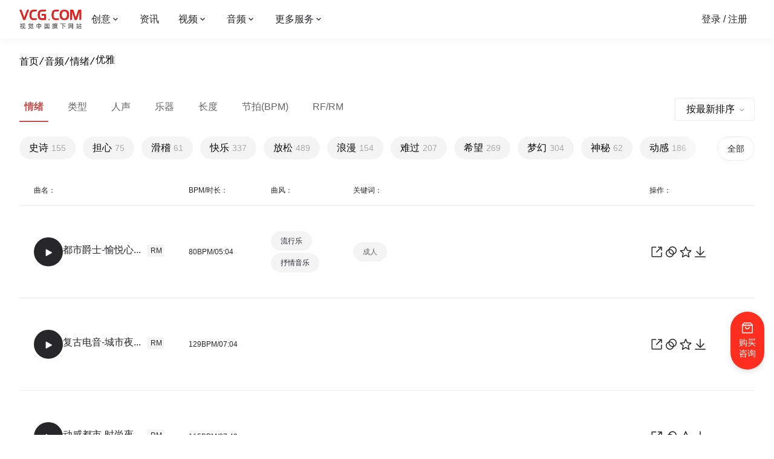

--- FILE ---
content_type: text/html; charset=utf-8
request_url: https://www.vcg.com/music/moods/47203/
body_size: 15707
content:
<!doctype html><html class="no-js" lang="zh"><head><meta charSet="utf-8"/><meta http-equiv="x-ua-compatible" content="ie=edge,chrome=1"/><meta name="renderer" content="webkit"/><title>优雅音乐-正版优雅音乐素材下载_视觉中国优雅音乐中心</title><meta name="description" content="视觉中国旗下网站（VCG.COM）提供优雅音乐下载，链接全球优雅音乐素材库，正品保障优雅音乐用户购买和选择，省心、靠谱。"/><meta name="keywords" content="优雅音乐下载,正版优雅音乐,优雅音乐素材"/><meta name="viewport" content="minimum-scale=1, initial-scale=1, width=device-width, shrink-to-fit=no, user-scalable=no"/><meta name="msapplication-TileColor" content="#ffffff"/><meta name="theme-color" content="#ffffff"/><link rel="icon" href="/favicon.ico" type="image/x-icon"/><link rel="shortcut icon" href="/favicon.ico" type="image/x-icon"/><link rel="dns-prefetch" href="https://vcg00.cfp.cn"/><link rel="dns-prefetch" href="https://vcg01.cfp.cn"/><link rel="dns-prefetch" href="https://vcg02.cfp.cn"/><link rel="dns-prefetch" href="https://vcg03.cfp.cn"/><link rel="dns-prefetch" href="https://vcg04.cfp.cn"/><link rel="dns-prefetch" href="https://vcg05.cfp.cn"/><link rel="dns-prefetch" href="https://res-vcg.cfp.cn"/><link rel="dns-prefetch" href="https://gossv-vcg.cfp.cn"/><link rel="preload" href="https://res-vcg.cfp.cn/vci/vciab39a9d/vcgicon.cdn.css" as="style"/><link rel="stylesheet" href="https://res-vcg.cfp.cn/vci/vciab39a9d/vcgicon.cdn.css"/><link rel="preload" href="/music/moods/47203/?cssId=css-music-categorys1jbkcvvaj-334tkm-26/01/22 06:00:02&amp;css=precss.css" as="style"/><link rel="stylesheet" href="/music/moods/47203/?cssId=css-music-categorys1jbkcvvaj-334tkm-26/01/22 06:00:02&amp;css=precss.css"/><link rel="preload" href="https://res-vcg.cfp.cn/res/new_1764842536275/js/vendors.acf84d20.chunk.js" as="script"/><link rel="preload" href="https://res-vcg.cfp.cn/res/new_1764842536275/js/client.ec2ff0e3.js" as="script"/><link rel="preload" href="https://res-vcg.cfp.cn/res/new_1764842536275/js/vendors~home~music-categorys~music-detail~music-genres~music-moods~music-ranking~music-search~music-~51475750.e9ca52f7.chunk.js" as="script"/><link rel="preload" href="https://res-vcg.cfp.cn/res/new_1764842536275/js/vendors~music-categorys.66848566.chunk.js" as="script"/><link rel="preload" href="https://res-vcg.cfp.cn/res/new_1764842536275/js/home~music-categorys~music-detail~music-genres~music-moods~music-ranking~music-search~music-sets~mus~f8e54113.9b439c5f.chunk.js" as="script"/><link rel="preload" href="https://res-vcg.cfp.cn/res/new_1764842536275/js/music-categorys~music-genres~music-moods~music-ranking~music-sets~music-setsDetail~sound-effects.5caa2c63.chunk.js" as="script"/><link rel="preload" href="https://res-vcg.cfp.cn/res/new_1764842536275/js/music-categorys.57a15625.chunk.js" as="script"/>    <script src="/cdn_cgi_bs_bot/static/crypto.min.js"></script>
    <script src="/cdn_cgi_bs_bot/static/bot-score-v1.js"></script>
    <script src="/cdn_cgi_bs_captcha/static/js/waf_captcha_embedded_bs.js"></script>
</head><body><div id="app"><header class="_14IZ- _2Kh8h"><div class="d3zdE"><div class="_3xQHW"><a href="/" class="_1AtfL" title="视觉中国旗下网站 VCG.COM"><img src="//vcg00.cfp.cn/static/img/logo.svg" alt="视觉中国旗下网站 VCG.COM"/></a></div><nav class="_2Gxun hPq7h" role="navigation"><div class="_1-APc _25l_D _1DNes"><div class="_1UTJQ"><a href="/" title="商业图片下载网">首页</a></div></div><div class="_1-APc"><div class="_1UTJQ"><a href="/creative/" title="图片素材库">创意<i class="vcico vcico-down"></i></a></div><div class="IlbsD"><div class="_32He1 _2EWVq"><h2>创意内容</h2><div class="IIyCr"><a href="/creative/" title="图片" class="_1o-X0"><span>图片</span><svg width="5" height="10" fill="none"><path fill-rule="evenodd" clip-rule="evenodd" d="M.146 9.354a.5.5 0 010-.708L3.793 5 .146 1.354A.5.5 0 11.854.646l4 4a.5.5 0 010 .708l-4 4a.5.5 0 01-.708 0z" fill="#27272A"></path></svg></a><div class="_2HSvL"><div class="_32He1 GIFqN"><h3>创意图片</h3><p>海量高质量创意图片，覆盖各主题类别，包含大量独家内容，满足不同项目的创意设计与配图需求。</p><a href="/creative/" title="全部创意图片" class="_1ri6N">全部创意图片<svg width="16" height="16" fill="none"><path fill-rule="evenodd" clip-rule="evenodd" d="M9.146 3.646a.5.5 0 000 .708L12.793 8l-3.647 3.646a.5.5 0 00.708.708l4-4a.5.5 0 000-.708l-4-4a.5.5 0 00-.708 0z" fill="#FF2E1F"></path><path fill-rule="evenodd" clip-rule="evenodd" d="M13.5 8a.5.5 0 01-.5.5H2.5a.5.5 0 010-1H13a.5.5 0 01.5.5z" fill="#FF2E1F"></path></svg></a><hr/><a href="/sets/" target="_top" title="精选专题">精选专题<svg width="5" height="10" fill="none"><path fill-rule="evenodd" clip-rule="evenodd" d="M.146 9.354a.5.5 0 010-.708L3.793 5 .146 1.354A.5.5 0 11.854.646l4 4a.5.5 0 010 .708l-4 4a.5.5 0 01-.708 0z" fill="#27272A"></path></svg></a><a href="/creative-insight/topSearches" target="_top" title="创意洞察">创意洞察<svg width="5" height="10" fill="none"><path fill-rule="evenodd" clip-rule="evenodd" d="M.146 9.354a.5.5 0 010-.708L3.793 5 .146 1.354A.5.5 0 11.854.646l4 4a.5.5 0 010 .708l-4 4a.5.5 0 01-.708 0z" fill="#27272A"></path></svg></a></div><div class="_32He1 S1kbQ"><h3>创意热搜趋势</h3><div class="p99si"><div></div><div></div><div></div></div></div><div class="_32He1 S1kbQ"><h3>流行图片类别</h3><p><a href="/creative-image/城市风光/" title="城市风光">城市风光</a><a href="/creative-image/自然风光/" title="自然风光">自然风光</a><a href="/creative-image/人物/" title="人物">人物</a><a href="/creative-image/静物/" title="静物">静物</a><a href="/creative-image/动物/" title="动物">动物</a><a href="/creative-image/植物/" title="植物">植物</a><a href="/creative-image/行业/" title="行业">行业</a><a href="/creative-image/室内建筑/" title="室内建筑">室内建筑</a><a href="/creative-image/背景/" title="背景">背景</a><a href="/creative-image/节日节气/" title="节日节气">节日节气</a><a href="javascript:void(0)" title="更多" class="_3ZLy3">更多</a></p></div></div></div><div class="IIyCr"><a href="/creative-video/" title="视频" class="_1o-X0"><span>视频</span><svg width="5" height="10" fill="none"><path fill-rule="evenodd" clip-rule="evenodd" d="M.146 9.354a.5.5 0 010-.708L3.793 5 .146 1.354A.5.5 0 11.854.646l4 4a.5.5 0 010 .708l-4 4a.5.5 0 01-.708 0z" fill="#27272A"></path></svg></a><div class="_2HSvL"><div class="_32He1 GIFqN"><h3>创意视频</h3><p>数千万创意视频供您选择，覆盖各主题类别，支持4K分辨率及多种文件格式，包含大量独家内容，满足不同项目需求。</p><a href="/creative-video/" title="全部创意视频" class="_1ri6N">全部创意视频<svg width="16" height="16" fill="none"><path fill-rule="evenodd" clip-rule="evenodd" d="M9.146 3.646a.5.5 0 000 .708L12.793 8l-3.647 3.646a.5.5 0 00.708.708l4-4a.5.5 0 000-.708l-4-4a.5.5 0 00-.708 0z" fill="#FF2E1F"></path><path fill-rule="evenodd" clip-rule="evenodd" d="M13.5 8a.5.5 0 01-.5.5H2.5a.5.5 0 010-1H13a.5.5 0 01.5.5z" fill="#FF2E1F"></path></svg></a><hr/><a href="/creative-video/sets/" target="_top" title="精选专题">精选专题<svg width="5" height="10" fill="none"><path fill-rule="evenodd" clip-rule="evenodd" d="M.146 9.354a.5.5 0 010-.708L3.793 5 .146 1.354A.5.5 0 11.854.646l4 4a.5.5 0 010 .708l-4 4a.5.5 0 01-.708 0z" fill="#27272A"></path></svg></a><a href="/creative-insight/topSearches?type=2" target="_top" title="创意洞察">创意洞察<svg width="5" height="10" fill="none"><path fill-rule="evenodd" clip-rule="evenodd" d="M.146 9.354a.5.5 0 010-.708L3.793 5 .146 1.354A.5.5 0 11.854.646l4 4a.5.5 0 010 .708l-4 4a.5.5 0 01-.708 0z" fill="#27272A"></path></svg></a></div><div class="_32He1 S1kbQ"><h3>创意热搜趋势</h3><div class="p99si"><div></div><div></div><div></div></div></div><div class="_32He1 S1kbQ"><h3>流行视频类别</h3><p><a href="/creative-video-search/科技/" title="科技">科技</a><a href="/creative-video-search/城市/" title="城市">城市</a><a href="/creative-video-search/风景/" title="风景">风景</a><a href="/creative-video-search/美食/" title="美食">美食</a><a href="/creative-video-search/汽车/" title="汽车">汽车</a><a href="/creative-video-search/航拍/" title="航拍">航拍</a><a href="/creative-video-search/星空/" title="星空">星空</a><a href="/creative-video-search/商务/" title="商务">商务</a><a href="/creative-video-search/医疗/" title="医疗">医疗</a><a href="/creative-video-search/生活/" title="生活">生活</a></p></div></div></div><div class="IIyCr"><a href="/illustration/" title="设计" class="_1o-X0"><span>设计</span><svg width="5" height="10" fill="none"><path fill-rule="evenodd" clip-rule="evenodd" d="M.146 9.354a.5.5 0 010-.708L3.793 5 .146 1.354A.5.5 0 11.854.646l4 4a.5.5 0 010 .708l-4 4a.5.5 0 01-.708 0z" fill="#27272A"></path></svg></a><div class="_2HSvL"><div class="_32He1 GIFqN"><h3>设计素材</h3><p>海量设计素材，包含插画、模版、背景、图标等类别，内容兼顾创意潮流与时效，多种文件格式供您选择。</p><a href="/illustration/" title="全部设计素材" class="_1ri6N">全部设计素材<svg width="16" height="16" fill="none"><path fill-rule="evenodd" clip-rule="evenodd" d="M9.146 3.646a.5.5 0 000 .708L12.793 8l-3.647 3.646a.5.5 0 00.708.708l4-4a.5.5 0 000-.708l-4-4a.5.5 0 00-.708 0z" fill="#FF2E1F"></path><path fill-rule="evenodd" clip-rule="evenodd" d="M13.5 8a.5.5 0 01-.5.5H2.5a.5.5 0 010-1H13a.5.5 0 01.5.5z" fill="#FF2E1F"></path></svg></a><hr/><a href="/sets/" target="_top" title="精选专题">精选专题<svg width="5" height="10" fill="none"><path fill-rule="evenodd" clip-rule="evenodd" d="M.146 9.354a.5.5 0 010-.708L3.793 5 .146 1.354A.5.5 0 11.854.646l4 4a.5.5 0 010 .708l-4 4a.5.5 0 01-.708 0z" fill="#27272A"></path></svg></a></div><div class="_32He1 S1kbQ" style="width:66.6%"><h3>流行设计类别</h3><p><a href="/creative-illustration/设计模版/" title="设计模版">设计模版</a><a href="/creative-illustration/免抠元素/" title="免抠元素">免抠元素</a><a href="/creative-illustration/创意背景/" title="创意背景">创意背景</a><a href="/creative-illustration/PPT模版/" title="PPT模版">PPT模版</a></p></div></div></div><div class="IIyCr"><a href="/font/" title="字体" class="_1o-X0"><span>字体</span><svg width="5" height="10" fill="none"><path fill-rule="evenodd" clip-rule="evenodd" d="M.146 9.354a.5.5 0 010-.708L3.793 5 .146 1.354A.5.5 0 11.854.646l4 4a.5.5 0 010 .708l-4 4a.5.5 0 01-.708 0z" fill="#27272A"></path></svg></a><div class="_2HSvL"><div class="_32He1 GIFqN"><h3>字体</h3><p>为您提供数百款各类版权字体，完全满足设计和正文字体需求，华文字库官方合作伙伴。</p><a href="/font/" title="版权字库" class="_1ri6N">版权字库<svg width="16" height="16" fill="none"><path fill-rule="evenodd" clip-rule="evenodd" d="M9.146 3.646a.5.5 0 000 .708L12.793 8l-3.647 3.646a.5.5 0 00.708.708l4-4a.5.5 0 000-.708l-4-4a.5.5 0 00-.708 0z" fill="#FF2E1F"></path><path fill-rule="evenodd" clip-rule="evenodd" d="M13.5 8a.5.5 0 01-.5.5H2.5a.5.5 0 010-1H13a.5.5 0 01.5.5z" fill="#FF2E1F"></path></svg></a><hr/><a href="https://sinotype.vcg.com/" target="_blank" title="华文字库">华文字库<svg width="5" height="10" fill="none"><path fill-rule="evenodd" clip-rule="evenodd" d="M.146 9.354a.5.5 0 010-.708L3.793 5 .146 1.354A.5.5 0 11.854.646l4 4a.5.5 0 010 .708l-4 4a.5.5 0 01-.708 0z" fill="#27272A"></path></svg></a></div></div></div></div></div></div><div class="_1-APc _1DNes"><div class="_1UTJQ"><a href="https://www.cfp.cn" title="资讯素材库">资讯</a></div></div><div class="_1-APc _1DNes"><div class="_1UTJQ"><a href="/creative-video/" title="视频素材库">视频<i class="vcico vcico-down"></i></a></div><div class="IlbsD"><div class="_32He1 _2EWVq"><div class="IIyCr"><a href="/creative-video/" title="创意视频" class="_1o-X0"><span>创意视频</span></a><div class="_2HSvL"></div></div><div class="IIyCr"><a href="https://www.cfp.cn/editorial-video" title="资讯视频" class="_1o-X0"><span>资讯视频</span></a><div class="_2HSvL"></div></div></div></div></div><div class="_1-APc _1DNes"><div class="_1UTJQ"><a href="/music/" title="音频素材库">音频<i class="vcico vcico-down"></i></a></div><div class="IlbsD"><div class="_32He1 _2EWVq"><div class="IIyCr"><a href="/music/" title="音乐" class="_1o-X0"><span>音乐</span></a><div class="_2HSvL"></div></div><div class="IIyCr"><a href="/music/sound-effects/" title="音效" class="_1o-X0"><span>音效</span></a><div class="_2HSvL"></div></div></div></div></div><div class="_1-APc _1DNes"><div class="_1UTJQ"><a href="javascript:void(0)" title="更多服务">更多服务<i class="vcico vcico-down"></i></a></div><div class="IlbsD"><div class="_32He1 _2EWVq"><div class="IIyCr"><a href="/addservice/" title="内容定制服务" class="_1o-X0"><span>内容定制服务</span></a><div class="_2HSvL"></div></div><div class="IIyCr"><a href="/dam/" title="数字资产管理" class="_1o-X0"><span>数字资产管理</span></a><div class="_2HSvL"></div></div><div class="IIyCr"><a href="/aigcHelp/" title="AI能力与服务" class="_1o-X0"><span>AI能力与服务</span></a><div class="_2HSvL"></div></div><div class="IIyCr"><a href="https://www.vcgapi.com" target="_blank" title="API服务" rel="nofollow" class="_1o-X0"><span>API服务</span></a><div class="_2HSvL"></div></div><div class="IIyCr"><a href="/data-service/" title="数据服务" class="_1o-X0"><span>数据服务</span></a><div class="_2HSvL"></div></div></div></div></div></nav></div><div class="_2Kh8h"><div class="_3vQza"><div class="_3oACI"><button title="登录/注册" class="_1nPPY _3yhJv"><i class="vcico vcico-user"></i></button><span role="button" tabindex="0" class="_1D_aG hook-login-btn">登录 / 注册</span></div></div></div></header><div class="t4Kvq"><a href="https://www.vcg.com/" class="cr6Sd">首页</a><samp>/</samp><a href="https://www.vcg.com/music/" class="cr6Sd">音频</a><samp>/</samp><a href="https://www.vcg.com/music/moods/" class="cr6Sd">情绪</a><samp>/</samp><a href="https://www.vcg.com/music/moods/47203" class="cr6Sd">优雅</a></div><div class="_1hlrh"><div class="_1Rxtv"><div class="_13kz_ _3lpBq"><div class="_3a_kB"><div class="higcZ"><div class="_1vmKN"><div class="_1BaAb" title="按最新排序"><svg class="_1g8cE" viewBox="0 0 1024 1024" width="128" height="128"><defs><style></style></defs><path d="M512 637.23L301.85 427.08l40.3-40.31L512 556.62l169.85-169.85 40.3 40.31z"></path></svg>按最新排序</div><div class="_1wv-3" style="display:none"><ul class="_1dyNt"><li class="_3ap61 _3hMaR">按最新排序</li><li class="_3ap61">按节奏正序</li><li class="_3ap61">按节奏倒序</li><li class="_3ap61">按长度正序</li><li class="_3ap61">按长度倒序</li></ul></div></div></div></div></div></div><div class="EG6IG"><div class="_12XDw"><div class="_2uMnI"><div>曲名：</div><div class="_2q8KT">BPM/时长：</div><div class="bYwS0">情绪：</div><div class="_2YDT7">曲风：</div><div class="_2H4N3">关键词：</div><div>操作：</div></div><div class="_1Uknv"><div class="_22x78"><div class="_2EhYK"><div class="_1piMM"><button class="_3yhJv"><i class="vcico vcico-play _288J6"></i></button><dl><dt><h3><a href="https://www.vcg.com/music/1351335" target="_blank" title="都市爵士-愉悦心情歌曲版权">都市爵士-愉悦心情</a><i class="_7I_0R">RM</i></h3></dt></dl></div><div class="j40HX"><div>80BPM<span>/</span><span>05:04</span></div></div><div class="_34_wS"><span title="难过音乐">难过</span><span title="动感音乐">动感</span></div><div class="_1gR-n"><span title="流行乐音乐">流行乐</span><span title="抒情音乐音乐">抒情音乐</span></div><div class="_3Nq_4" style="align-items:center"><span><span title="成人音乐">成人</span></span></div><span class="_1L13h" style="display:none;width:100px"><span><span title="成人音乐">成人</span></span></span></div></div><div class="_22x78"><div class="_2EhYK"><div class="_1piMM"><button class="_3yhJv"><i class="vcico vcico-play _288J6"></i></button><dl><dt><h3><a href="https://www.vcg.com/music/1351292" target="_blank" title="复古电音-城市夜景歌曲版权">复古电音-城市夜景</a><i class="_7I_0R">RM</i></h3></dt></dl></div><div class="j40HX"><div>129BPM<span>/</span><span>07:04</span></div></div><div class="_34_wS"><span title="梦幻音乐">梦幻</span><span title="运动音乐">运动</span></div><div class="_1gR-n"></div><div class="_3Nq_4" style="align-items:center"><span></span></div><span class="_1L13h" style="display:none;width:100px"><span></span></span></div></div><div class="_22x78"><div class="_2EhYK"><div class="_1piMM"><button class="_3yhJv"><i class="vcico vcico-play _288J6"></i></button><dl><dt><h3><a href="https://www.vcg.com/music/1351245" target="_blank" title="动感都市-时尚夜景歌曲版权">动感都市-时尚夜景</a><i class="_7I_0R">RM</i></h3></dt></dl></div><div class="j40HX"><div>115BPM<span>/</span><span>07:49</span></div></div><div class="_34_wS"><span title="梦幻音乐">梦幻</span><span title="运动音乐">运动</span></div><div class="_1gR-n"></div><div class="_3Nq_4" style="align-items:center"><span></span></div><span class="_1L13h" style="display:none;width:100px"><span></span></span></div></div><div class="_22x78"><div class="_2EhYK"><div class="_1piMM"><button class="_3yhJv"><i class="vcico vcico-play _288J6"></i></button><dl><dt><h3><a href="https://www.vcg.com/music/1351231" target="_blank" title="怀旧优雅-小提琴曲歌曲版权">怀旧优雅-小提琴曲</a><i class="_7I_0R">RM</i></h3></dt></dl></div><div class="j40HX"><div>97BPM<span>/</span><span>04:53</span></div></div><div class="_34_wS"><span title="难过音乐">难过</span><span title="梦幻音乐">梦幻</span></div><div class="_1gR-n"><span title="古典音乐">古典</span><span title="抒情音乐音乐">抒情音乐</span></div><div class="_3Nq_4" style="align-items:center"><span></span></div><span class="_1L13h" style="display:none;width:100px"><span></span></span></div></div><div class="_22x78"><div class="_2EhYK"><div class="_1piMM"><button class="_3yhJv"><i class="vcico vcico-play _288J6"></i></button><dl><dt><h3><a href="https://www.vcg.com/music/1351181" target="_blank" title="华丽优雅-欧洲舞踏歌曲版权">华丽优雅-欧洲舞踏</a><i class="_7I_0R">RM</i></h3></dt></dl></div><div class="j40HX"><div>165BPM<span>/</span><span>05:27</span></div></div><div class="_34_wS"><span title="优雅音乐">优雅</span><span title="快乐音乐">快乐</span></div><div class="_1gR-n"></div><div class="_3Nq_4" style="align-items:center"><span><span title="入场音乐">入场</span></span></div><span class="_1L13h" style="display:none;width:100px"><span><span title="入场音乐">入场</span></span></span></div></div><div class="_22x78"><div class="_2EhYK"><div class="_1piMM"><button class="_3yhJv"><i class="vcico vcico-play _288J6"></i></button><dl><dt><h3><a href="https://www.vcg.com/music/1351108" target="_blank" title="元气入场-华丽电子歌曲版权">元气入场-华丽电子</a><i class="_7I_0R">RM</i></h3></dt></dl></div><div class="j40HX"><div>126BPM<span>/</span><span>04:29</span></div></div><div class="_34_wS"><span title="优雅音乐">优雅</span><span title="快乐音乐">快乐</span></div><div class="_1gR-n"></div><div class="_3Nq_4" style="align-items:center"><span><span title="入场音乐">入场</span></span></div><span class="_1L13h" style="display:none;width:100px"><span><span title="入场音乐">入场</span></span></span></div></div><div class="_22x78"><div class="_2EhYK"><div class="_1piMM"><button class="_3yhJv"><i class="vcico vcico-play _288J6"></i></button><dl><dt><h3><a href="https://www.vcg.com/music/1351097" target="_blank" title="舒适抒情-春季阳光歌曲版权">舒适抒情-春季阳光</a><i class="_7I_0R">RM</i></h3></dt></dl></div><div class="j40HX"><div>80BPM<span>/</span><span>04:20</span></div></div><div class="_34_wS"><span title="优雅音乐">优雅</span><span title="放松音乐">放松</span></div><div class="_1gR-n"><span title="抒情音乐音乐">抒情音乐</span></div><div class="_3Nq_4" style="align-items:center"><span></span></div><span class="_1L13h" style="display:none;width:100px"><span></span></span></div></div><div class="_22x78"><div class="_2EhYK"><div class="_1piMM"><button class="_3yhJv"><i class="vcico vcico-play _288J6"></i></button><dl><dt><h3><a href="https://www.vcg.com/music/1351061" target="_blank" title="巴洛克风-教会婚礼歌曲版权">巴洛克风-教会婚礼</a><i class="_7I_0R">RM</i></h3></dt></dl></div><div class="j40HX"><div>67BPM<span>/</span><span>04:27</span></div></div><div class="_34_wS"><span title="梦幻音乐">梦幻</span><span title="优雅音乐">优雅</span></div><div class="_1gR-n"></div><div class="_3Nq_4" style="align-items:center"><span><span title="入场音乐">入场</span><span title="婚礼音乐">婚礼</span></span></div><span class="_1L13h" style="display:none;width:100px"><span><span title="入场音乐">入场</span><span title="婚礼音乐">婚礼</span></span></span></div></div><div class="_22x78"><div class="_2EhYK"><div class="_1piMM"><button class="_3yhJv"><i class="vcico vcico-play _288J6"></i></button><dl><dt><h3><a href="https://www.vcg.com/music/1350867" target="_blank" title="酷感爵士-情感独奏歌曲版权">酷感爵士-情感独奏</a><i class="_7I_0R">RM</i></h3></dt></dl></div><div class="j40HX"><div>70BPM<span>/</span><span>07:40</span></div></div><div class="_34_wS"><span title="难过音乐">难过</span><span title="动感音乐">动感</span></div><div class="_1gR-n"><span title="流行乐音乐">流行乐</span><span title="抒情音乐音乐">抒情音乐</span></div><div class="_3Nq_4" style="align-items:center"><span><span title="成人音乐">成人</span></span></div><span class="_1L13h" style="display:none;width:100px"><span><span title="成人音乐">成人</span></span></span></div></div><div class="_22x78"><div class="_2EhYK"><div class="_1piMM"><button class="_3yhJv"><i class="vcico vcico-play _288J6"></i></button><dl><dt><h3><a href="https://www.vcg.com/music/1350796" target="_blank" title="古典优雅-婚礼祝福歌曲版权">古典优雅-婚礼祝福</a><i class="_7I_0R">RM</i></h3></dt></dl></div><div class="j40HX"><div>73BPM<span>/</span><span>04:55</span></div></div><div class="_34_wS"><span title="梦幻音乐">梦幻</span><span title="优雅音乐">优雅</span></div><div class="_1gR-n"><span title="流行乐音乐">流行乐</span><span title="古典音乐">古典</span></div><div class="_3Nq_4" style="align-items:center"><span></span></div><span class="_1L13h" style="display:none;width:100px"><span></span></span></div></div><div class="_22x78"><div class="_2EhYK"><div class="_1piMM"><button class="_3yhJv"><i class="vcico vcico-play _288J6"></i></button><dl><dt><h3><a href="https://www.vcg.com/music/1350763" target="_blank" title="优雅婚礼-感动入场歌曲版权">优雅婚礼-感动入场</a><i class="_7I_0R">RM</i></h3></dt></dl></div><div class="j40HX"><div>120BPM<span>/</span><span>04:20</span></div></div><div class="_34_wS"><span title="优雅音乐">优雅</span></div><div class="_1gR-n"></div><div class="_3Nq_4" style="align-items:center"><span></span></div><span class="_1L13h" style="display:none;width:100px"><span></span></span></div></div><div class="_22x78"><div class="_2EhYK"><div class="_1piMM"><button class="_3yhJv"><i class="vcico vcico-play _288J6"></i></button><dl><dt><h3><a href="https://www.vcg.com/music/1350623" target="_blank" title="沙发浪漫-爵士萨克斯歌曲版权">沙发浪漫-爵士萨克斯...</a><i class="_7I_0R">RM</i></h3></dt></dl></div><div class="j40HX"><div>60BPM<span>/</span><span>04:44</span></div></div><div class="_34_wS"><span title="难过音乐">难过</span><span title="优雅音乐">优雅</span></div><div class="_1gR-n"><span title="流行乐音乐">流行乐</span><span title="抒情音乐音乐">抒情音乐</span></div><div class="_3Nq_4" style="align-items:center"><span><span title="成人音乐">成人</span></span></div><span class="_1L13h" style="display:none;width:100px"><span><span title="成人音乐">成人</span></span></span></div></div><div class="_22x78"><div class="_2EhYK"><div class="_1piMM"><button class="_3yhJv"><i class="vcico vcico-play _288J6"></i></button><dl><dt><h3><a href="https://www.vcg.com/music/1350590" target="_blank" title="壮丽入场-婚礼感动歌曲版权">壮丽入场-婚礼感动</a><i class="_7I_0R">RM</i></h3></dt></dl></div><div class="j40HX"><div>63BPM<span>/</span><span>04:45</span></div></div><div class="_34_wS"><span title="动感音乐">动感</span><span title="优雅音乐">优雅</span></div><div class="_1gR-n"><span title="流行乐音乐">流行乐</span><span title="轻音乐音乐">轻音乐</span></div><div class="_3Nq_4" style="align-items:center"><span><span title="入场音乐">入场</span></span></div><span class="_1L13h" style="display:none;width:100px"><span><span title="入场音乐">入场</span></span></span></div></div><div class="_22x78"><div class="_2EhYK"><div class="_1piMM"><button class="_3yhJv"><i class="vcico vcico-play _288J6"></i></button><dl><dt><h3><a href="https://www.vcg.com/music/1350548" target="_blank" title="春日优雅-企业宣传歌曲版权">春日优雅-企业宣传</a><i class="_7I_0R">RM</i></h3></dt></dl></div><div class="j40HX"><div>142BPM<span>/</span><span>04:31</span></div></div><div class="_34_wS"><span title="梦幻音乐">梦幻</span><span title="优雅音乐">优雅</span></div><div class="_1gR-n"></div><div class="_3Nq_4" style="align-items:center"><span></span></div><span class="_1L13h" style="display:none;width:100px"><span></span></span></div></div><div class="_22x78"><div class="_2EhYK"><div class="_1piMM"><button class="_3yhJv"><i class="vcico vcico-play _288J6"></i></button><dl><dt><h3><a href="https://www.vcg.com/music/1350491" target="_blank" title="古典时光-优雅下午茶歌曲版权">古典时光-优雅下午茶...</a><i class="_7I_0R">RM</i></h3></dt></dl></div><div class="j40HX"><div>30BPM<span>/</span><span>11:42</span></div></div><div class="_34_wS"><span title="梦幻音乐">梦幻</span><span title="优雅音乐">优雅</span></div><div class="_1gR-n"><span title="流行乐音乐">流行乐</span><span title="古典音乐">古典</span></div><div class="_3Nq_4" style="align-items:center"><span></span></div><span class="_1L13h" style="display:none;width:100px"><span></span></span></div></div><div class="_22x78"><div class="_2EhYK"><div class="_1piMM"><button class="_3yhJv"><i class="vcico vcico-play _288J6"></i></button><dl><dt><h3><a href="https://www.vcg.com/music/1350479" target="_blank" title="圣诞治愈-冬季仙乐歌曲版权">圣诞治愈-冬季仙乐</a><i class="_7I_0R">RM</i></h3></dt></dl></div><div class="j40HX"><div>119BPM<span>/</span><span>04:51</span></div></div><div class="_34_wS"><span title="梦幻音乐">梦幻</span><span title="优雅音乐">优雅</span></div><div class="_1gR-n"><span title="流行乐音乐">流行乐</span><span title="电子舞曲音乐">电子舞曲</span><span title="音效音乐">音效</span></div><div class="_3Nq_4" style="align-items:center"><span></span></div><span class="_1L13h" style="display:none;width:100px"><span></span></span></div></div><div class="_22x78"><div class="_2EhYK"><div class="_1piMM"><button class="_3yhJv"><i class="vcico vcico-play _288J6"></i></button><dl><dt><h3><a href="https://www.vcg.com/music/1350460" target="_blank" title="温柔爵士-治愈心情歌曲版权">温柔爵士-治愈心情</a><i class="_7I_0R">RM</i></h3></dt></dl></div><div class="j40HX"><div>85BPM<span>/</span><span>04:46</span></div></div><div class="_34_wS"><span title="难过音乐">难过</span><span title="动感音乐">动感</span></div><div class="_1gR-n"><span title="流行乐音乐">流行乐</span><span title="抒情音乐音乐">抒情音乐</span></div><div class="_3Nq_4" style="align-items:center"><span><span title="成人音乐">成人</span></span></div><span class="_1L13h" style="display:none;width:100px"><span><span title="成人音乐">成人</span></span></span></div></div><div class="_22x78"><div class="_2EhYK"><div class="_1piMM"><button class="_3yhJv"><i class="vcico vcico-play _288J6"></i></button><dl><dt><h3><a href="https://www.vcg.com/music/1350449" target="_blank" title="优雅治愈-古典情怀歌曲版权">优雅治愈-古典情怀</a><i class="_7I_0R">RM</i></h3></dt></dl></div><div class="j40HX"><div>30BPM<span>/</span><span>08:07</span></div></div><div class="_34_wS"><span title="梦幻音乐">梦幻</span><span title="优雅音乐">优雅</span></div><div class="_1gR-n"><span title="流行乐音乐">流行乐</span><span title="古典音乐">古典</span></div><div class="_3Nq_4" style="align-items:center"><span></span></div><span class="_1L13h" style="display:none;width:100px"><span></span></span></div></div><div class="_22x78"><div class="_2EhYK"><div class="_1piMM"><button class="_3yhJv"><i class="vcico vcico-play _288J6"></i></button><dl><dt><h3><a href="https://www.vcg.com/music/1350401" target="_blank" title="时尚爵士-温柔治愈歌曲版权">时尚爵士-温柔治愈</a><i class="_7I_0R">RM</i></h3></dt></dl></div><div class="j40HX"><div>115BPM<span>/</span><span>04:36</span></div></div><div class="_34_wS"><span title="悠闲音乐">悠闲</span><span title="放松音乐">放松</span></div><div class="_1gR-n"><span title="流行乐音乐">流行乐</span></div><div class="_3Nq_4" style="align-items:center"><span></span></div><span class="_1L13h" style="display:none;width:100px"><span></span></span></div></div><div class="_22x78"><div class="_2EhYK"><div class="_1piMM"><button class="_3yhJv"><i class="vcico vcico-play _288J6"></i></button><dl><dt><h3><a href="https://www.vcg.com/music/1350363" target="_blank" title="古典优雅-怀旧小提琴歌曲版权">古典优雅-怀旧小提琴...</a><i class="_7I_0R">RM</i></h3></dt></dl></div><div class="j40HX"><div>86BPM<span>/</span><span>04:20</span></div></div><div class="_34_wS"><span title="难过音乐">难过</span><span title="优雅音乐">优雅</span></div><div class="_1gR-n"><span title="流行乐音乐">流行乐</span><span title="古典音乐">古典</span></div><div class="_3Nq_4" style="align-items:center"><span></span></div><span class="_1L13h" style="display:none;width:100px"><span></span></span></div></div></div></div><div class="GUgjH _2RPb_" style="display:flex"><div class="FUkIB"><a href="/music/moods/47203-/?page=1&amp;desc=false&amp;sort=newest&amp;moods=47203" class="_2IlL4 svsBX">1</a><a href="/music/moods/47203--2/?page=2&amp;desc=false&amp;sort=newest&amp;moods=47203" class="_2IlL4">2</a><a href="/music/moods/47203--3/?page=3&amp;desc=false&amp;sort=newest&amp;moods=47203" class="_2IlL4">3</a><a href="/music/moods/47203--4/?page=4&amp;desc=false&amp;sort=newest&amp;moods=47203" class="_2IlL4">4</a><a href="/music/moods/47203--5/?page=5&amp;desc=false&amp;sort=newest&amp;moods=47203" class="_2IlL4">5</a><a href="/music/moods/47203--6/?page=6&amp;desc=false&amp;sort=newest&amp;moods=47203" class="_2IlL4">6</a><a href="/music/moods/47203--7/?page=7&amp;desc=false&amp;sort=newest&amp;moods=47203" class="_2IlL4">7</a><span class="_2IlL4 _1U4i4">···</span><a href="/music/moods/47203--20/?page=20&amp;desc=false&amp;sort=newest&amp;moods=47203" class="_2IlL4">20</a><a class="_2IlL4 QZz6F">下一页</a></div><div class="_20W3T"><span class="khR-b" role="button">跳至</span><input class="_3J1fE" value="1" title="回车跳转"/><span>页</span></div></div></div></div><footer class="_3dP95"><div class="_26pKB"><div class="_2bFCd"><div class="_36udV"><a href="/" class="_1W3uT" title="网站首页"><img src="//vcg00.cfp.cn/static/img/logo.svg" alt="logo"/></a><div class="_1oK3W"><p>违法和不良信息举报电话：400-818-2525</p><p>举报邮箱：jubao@vcg.com</p><p>隐私问题反馈邮箱：privacy@vcg.com</p><p><span>网信算备：320412518076101230013 号</span> <span>网信算备：320412518076101230021 号</span></p><p>江苏省常州市武进区西太湖科技产业园禾香路123号6号楼一楼102室</p><p class="Jyav6"><span>© 汉华易美视觉科技有限公司 All Rights Reserved</span> <a href="https://beian.miit.gov.cn/" target="_blank" rel="noopener noreferrer nofollow">苏ICP备19044258号-25</a>  <a href="https://res-vcg.cfp.cn/file/%E6%B1%89%E5%8D%8E%E6%98%93%E7%BE%8E%E8%A7%86%E8%A7%89%E7%A7%91%E6%8A%80ICP%E8%AE%B8%E5%8F%AF%E8%AF%8120191206.pdf" target="_blank" rel="noopener noreferrer nofollow">苏B2-20191025</a></p><p><a href="http://www.beian.gov.cn/portal/registerSystemInfo?recordcode=32041202001826" rel="noopener noreferrer nofollow" target="_blank"><img alt="gov" style="margin-right:6px;width:17px;height:17px;vertical-align:sub" src="https://vcg00.cfp.cn/static/img/icons/BA.png"/>苏公网安备 32041202001826号</a>  <a href="https://res-vcg.cfp.cn/file/%E5%87%BA%E7%89%88%E7%89%A9%E7%BB%8F%E8%90%A5%E8%AE%B8%E5%8F%AF%E8%AF%81%EF%BC%88%E9%99%84%E6%9C%AC%EF%BC%89-%E6%B1%89%E5%8D%8E%E6%98%93%E7%BE%8E.pdf" rel="noopener noreferrer nofollow" target="_blank">出版物经营许可证</a>  <a href="https://res-vcg.cfp.cn/file/%E7%BD%91%E7%BB%9C%E6%96%87%E5%8C%96%E7%BB%8F%E8%90%A5%E8%AE%B8%E5%8F%AF%E8%AF%81%EF%BC%88%E5%89%AF%E6%9C%AC%EF%BC%89-%E6%B1%89%E5%8D%8E%E6%98%93%E7%BE%8E-2023.4.pdf" rel="noopener noreferrer nofollow" target="_blank">网络文化经营许可证</a></p></div></div><ul class="_2l73_"><li class="_3CMpY"><p class="_28bVw">关于我们</p><a class="_1SNAQ" href="/contact" target="_blank" title="公司简介">公司简介</a><a class="_1SNAQ" href="https://newsroom.vcg.com/" target="_blank" title="新闻中心">新闻中心</a><a class="_1SNAQ" href="https://webapi.cninfo.com.cn/shgs/company.html?companyid=000681&amp;foreColor=rgb(0,97,216)" target="_blank" title="投资者关系">投资者关系</a><a class="_1SNAQ" href="https://www.shijuegongyi.org.cn/" target="_blank" title="视觉公益基金会">视觉公益基金会</a><a class="_1SNAQ" href="/joinus" target="_blank" title="招聘信息">招聘信息</a><a class="_1SNAQ" href="/contributors" target="_blank" title="合作供稿">合作供稿</a></li><li class="_3CMpY"><p class="_28bVw">网站协议</p><a class="_1SNAQ" href="/help/website-terms" target="_blank" title="用户协议">用户协议</a><a class="_1SNAQ" href="/help/privacy-policy" target="_blank" title="隐私政策">隐私政策</a><a class="_1SNAQ" href="/help/auth-message" target="_blank" title="授权协议">授权协议</a><a class="_1SNAQ" href="//res-vcg.cfp.cn/file/VCG%E5%B9%B3%E5%8F%B0%E8%87%AA%E5%BE%8B%E5%85%AC%E7%BA%A6.pdf" target="_blank" title="平台自律公约">平台自律公约</a></li><li class="_3CMpY"><p class="_28bVw">更多产品</p><a class="_1SNAQ" href="https://500px.com.cn/" target="_blank" title="500PX">500PX</a><a class="_1SNAQ" href="https://yuan.500px.com.cn/home" target="_blank" title="元视觉">元视觉</a><a class="_1SNAQ" href="https://ishijue.com/" target="_blank" title="爱视觉">爱视觉</a><a class="_1SNAQ" href="/daohang/" target="_blank" title="更多">更多</a></li><li class="_3CMpY"><p class="_28bVw">关注我们</p><img src="//vcg00.cfp.cn/html/images/wechat/wechat1.jpg" alt="公众号"/></li></ul></div></div></footer></div><script>window.App={"clientUrl":"https:\u002F\u002Fwww.vcg.com","system":{"uuid":"435a299c-1dab-49fa-b588-8e659ae7ee28","appUrl":"https:\u002F\u002Fwww.vcg.com","clientIP":"18.117.191.161","welcomeTemplateId":1211,"device":{},"isMobile":false,"saenv":"Vcgzhengshi","scene":"online","path":"\u002F","domain":".vcg.com","secure":true,"maxAge":7776000000,"buyPageUrl":"\u002F\u002Fbuy.vcg.com\u002F","filterToggle":0,"filterMode":0,"planB":false,"siteConfig":{"updateTime":1769032798114,"bigEventGray":false,"openDialog":false,"dialogContent":"","loginAdv":"","navList":[{"id":0,"pid":"root,0","title":"首页","titleAttr":"商业图片下载网","screenWidth":"narrow","url":"\u002F"},{"id":1,"pid":"root,1","title":"创意","titleAttr":"图片素材库","subTitle":"创意内容","url":"\u002Fcreative\u002F","children":[{"id":10,"pid":"root,1,0","title":"图片","url":"\u002Fcreative\u002F","subTitle":"创意图片","description":"海量高质量创意图片，覆盖各主题类别，包含大量独家内容，满足不同项目的创意设计与配图需求。","aText":"全部创意图片","children":[{"id":100,"pid":"root,1,0,0","title":"精选专题","url":"\u002Fsets\u002F","target":"_top"},{"id":101,"pid":"root,1,0,1","title":"创意洞察","target":"_top","url":"\u002Fcreative-insight\u002FtopSearches"}],"hot":{"title":"创意热搜趋势","query":"creativeInsightHotRank","variables":{"pageType":"hotRank","type":"1","date":"7"},"url":"\u002Fcreative-image\u002F","more":"\u002Fcreative-insight\u002FtopSearches?date=7"},"popular":{"title":"流行图片类别","url":"\u002Fcreative-image\u002F","children":["城市风光","自然风光","人物","静物","动物","植物","行业","室内建筑","背景","节日节气","社会民生","环保公益","党建","元素","Icon"]}},{"id":11,"pid":"root,1,1","title":"视频","url":"\u002Fcreative-video\u002F","subTitle":"创意视频","description":"数千万创意视频供您选择，覆盖各主题类别，支持4K分辨率及多种文件格式，包含大量独家内容，满足不同项目需求。","aText":"全部创意视频","children":[{"id":110,"pid":"root,1,1,0","title":"精选专题","target":"_top","url":"\u002Fcreative-video\u002Fsets\u002F"},{"id":111,"pid":"root,1,1,1","title":"创意洞察","target":"_top","url":"\u002Fcreative-insight\u002FtopSearches?type=2"}],"hot":{"title":"创意热搜趋势","query":"creativeInsightHotRank","variables":{"pageType":"hotRank","type":"2","date":"30"},"url":"\u002Fcreative-video-search\u002F","more":"\u002Fcreative-insight\u002FtopSearches?type=2"},"popular":{"title":"流行视频类别","url":"\u002Fcreative-video-search\u002F","children":["科技","城市","风景","美食","汽车","航拍","星空","商务","医疗","生活"]}},{"id":12,"pid":"root,1,2","title":"设计","url":"\u002Fillustration\u002F","subTitle":"设计素材","description":"海量设计素材，包含插画、模版、背景、图标等类别，内容兼顾创意潮流与时效，多种文件格式供您选择。","aText":"全部设计素材","children":[{"id":120,"pid":"root,1,2,0","title":"精选专题","url":"\u002Fsets\u002F","target":"_top"}],"popular":{"title":"流行设计类别","url":"\u002Fcreative-illustration\u002F","style":{"width":"66.6%"},"children":["设计模版","免抠元素","创意背景","PPT模版"]}},{"id":13,"pid":"root,1,3","title":"字体","url":"\u002Ffont\u002F","subTitle":"字体","description":"为您提供数百款各类版权字体，完全满足设计和正文字体需求，华文字库官方合作伙伴。","aText":"版权字库","children":[{"id":130,"pid":"root,1,3,0","title":"华文字库","url":"https:\u002F\u002Fsinotype.vcg.com\u002F","target":"_blank"}]}]},{"id":2,"pid":"root,2","title":"资讯","titleAttr":"资讯素材库","rightIcon":"","url":"https:\u002F\u002Fwww.cfp.cn"},{"id":3,"pid":"root,3","title":"视频","titleAttr":"视频素材库","url":"\u002Fcreative-video\u002F","children":[{"id":30,"pid":"root,3,0","title":"创意视频","url":"\u002Fcreative-video\u002F"},{"id":31,"pid":"root,3,1","title":"资讯视频","url":"https:\u002F\u002Fwww.cfp.cn\u002Feditorial-video"}]},{"id":4,"pid":"root,4","title":"音频","titleAttr":"音频素材库","url":"\u002Fmusic\u002F","children":[{"id":30,"pid":"root,4,0","title":"音乐","url":"\u002Fmusic\u002F"},{"id":31,"pid":"root,4,1","title":"音效","url":"\u002Fmusic\u002Fsound-effects\u002F"}]},{"id":5,"pid":"root,5","title":"更多服务","url":"javascript:void(0)","children":[{"id":50,"pid":"root,5,0","title":"内容定制服务","url":"\u002Faddservice\u002F"},{"id":51,"pid":"root,5,1","title":"数字资产管理","url":"\u002Fdam\u002F"},{"id":52,"pid":"root,5,2","title":"AI能力与服务","url":"\u002FaigcHelp\u002F"},{"id":53,"pid":"root,5,3","title":"API服务","url":"https:\u002F\u002Fwww.vcgapi.com","target":"_blank","rel":"nofollow"},{"id":54,"pid":"root,5,4","title":"数据服务","url":"\u002Fdata-service\u002F"}]}]},"HOST_TYPE":"VCG","HOST":"www.vcg.com"},"pathname":"\u002Fmusic\u002Fmoods\u002F47203\u002F","cssLink":"\u002Fmusic\u002Fmoods\u002F47203\u002F?cssId=css-music-categorys1jbkcvvaj-334tkm-26\u002F01\u002F22 06:00:02&css=precss.css","apolloState":{"MusicKeywordsType:3":{"id":"3","name":"积极情绪","type":1,"keywords":[{"type":"id","generated":false,"id":"MusicKeywordsListType:47173","typename":"MusicKeywordsListType"},{"type":"id","generated":false,"id":"MusicKeywordsListType:47194","typename":"MusicKeywordsListType"},{"type":"id","generated":false,"id":"MusicKeywordsListType:47175","typename":"MusicKeywordsListType"},{"type":"id","generated":false,"id":"MusicKeywordsListType:47184","typename":"MusicKeywordsListType"},{"type":"id","generated":false,"id":"MusicKeywordsListType:47211","typename":"MusicKeywordsListType"},{"type":"id","generated":false,"id":"MusicKeywordsListType:47172","typename":"MusicKeywordsListType"},{"type":"id","generated":false,"id":"MusicKeywordsListType:47210","typename":"MusicKeywordsListType"},{"type":"id","generated":false,"id":"MusicKeywordsListType:47178","typename":"MusicKeywordsListType"},{"type":"id","generated":false,"id":"MusicKeywordsListType:47170","typename":"MusicKeywordsListType"},{"type":"id","generated":false,"id":"MusicKeywordsListType:47205","typename":"MusicKeywordsListType"},{"type":"id","generated":false,"id":"MusicKeywordsListType:47195","typename":"MusicKeywordsListType"},{"type":"id","generated":false,"id":"MusicKeywordsListType:47203","typename":"MusicKeywordsListType"}],"__typename":"MusicKeywordsType"},"MusicKeywordsListType:47173":{"id":"47173","label":"快乐","url":null,"children":null,"__typename":"MusicKeywordsListType"},"MusicKeywordsListType:47194":{"id":"47194","label":"动感","url":null,"children":null,"__typename":"MusicKeywordsListType"},"MusicKeywordsListType:47175":{"id":"47175","label":"浪漫","url":null,"children":null,"__typename":"MusicKeywordsListType"},"MusicKeywordsListType:47184":{"id":"47184","label":"梦幻","url":null,"children":null,"__typename":"MusicKeywordsListType"},"MusicKeywordsListType:47211":{"id":"47211","label":"迷人","url":null,"children":null,"__typename":"MusicKeywordsListType"},"MusicKeywordsListType:47172":{"id":"47172","label":"滑稽","url":null,"children":null,"__typename":"MusicKeywordsListType"},"MusicKeywordsListType:47210":{"id":"47210","label":"性感","url":null,"children":null,"__typename":"MusicKeywordsListType"},"MusicKeywordsListType:47178":{"id":"47178","label":"希望","url":null,"children":null,"__typename":"MusicKeywordsListType"},"MusicKeywordsListType:47170":{"id":"47170","label":"史诗","url":null,"children":null,"__typename":"MusicKeywordsListType"},"MusicKeywordsListType:47205":{"id":"47205","label":"散步","url":null,"children":null,"__typename":"MusicKeywordsListType"},"MusicKeywordsListType:47195":{"id":"47195","label":"悠闲","url":null,"children":null,"__typename":"MusicKeywordsListType"},"MusicKeywordsListType:47203":{"id":"47203","label":"优雅","url":null,"children":null,"__typename":"MusicKeywordsListType"},"MusicKeywordsType:4":{"id":"4","name":"中性情绪","type":1,"keywords":[{"type":"id","generated":false,"id":"MusicKeywordsListType:47208","typename":"MusicKeywordsListType"},{"type":"id","generated":false,"id":"MusicKeywordsListType:47174","typename":"MusicKeywordsListType"},{"type":"id","generated":false,"id":"MusicKeywordsListType:47204","typename":"MusicKeywordsListType"},{"type":"id","generated":false,"id":"MusicKeywordsListType:47186","typename":"MusicKeywordsListType"},{"type":"id","generated":false,"id":"MusicKeywordsListType:47169","typename":"MusicKeywordsListType"},{"type":"id","generated":false,"id":"MusicKeywordsListType:47197","typename":"MusicKeywordsListType"},{"type":"id","generated":false,"id":"MusicKeywordsListType:47202","typename":"MusicKeywordsListType"},{"type":"id","generated":false,"id":"MusicKeywordsListType:47199","typename":"MusicKeywordsListType"}],"__typename":"MusicKeywordsType"},"MusicKeywordsListType:47208":{"id":"47208","label":"平静","url":null,"children":null,"__typename":"MusicKeywordsListType"},"MusicKeywordsListType:47174":{"id":"47174","label":"放松","url":null,"children":null,"__typename":"MusicKeywordsListType"},"MusicKeywordsListType:47204":{"id":"47204","label":"漂浮","url":null,"children":null,"__typename":"MusicKeywordsListType"},"MusicKeywordsListType:47186":{"id":"47186","label":"神秘","url":null,"children":null,"__typename":"MusicKeywordsListType"},"MusicKeywordsListType:47169":{"id":"47169","label":"追逐","url":null,"children":null,"__typename":"MusicKeywordsListType"},"MusicKeywordsListType:47197":{"id":"47197","label":"奇特","url":null,"children":null,"__typename":"MusicKeywordsListType"},"MusicKeywordsListType:47202":{"id":"47202","label":"变奏","url":null,"children":null,"__typename":"MusicKeywordsListType"},"MusicKeywordsListType:47199":{"id":"47199","label":"柔情","url":null,"children":null,"__typename":"MusicKeywordsListType"},"MusicKeywordsType:5":{"id":"5","name":"消极情绪","type":1,"keywords":[{"type":"id","generated":false,"id":"MusicKeywordsListType:47176","typename":"MusicKeywordsListType"},{"type":"id","generated":false,"id":"MusicKeywordsListType:47168","typename":"MusicKeywordsListType"},{"type":"id","generated":false,"id":"MusicKeywordsListType:47171","typename":"MusicKeywordsListType"},{"type":"id","generated":false,"id":"MusicKeywordsListType:47177","typename":"MusicKeywordsListType"},{"type":"id","generated":false,"id":"MusicKeywordsListType:47206","typename":"MusicKeywordsListType"},{"type":"id","generated":false,"id":"MusicKeywordsListType:47188","typename":"MusicKeywordsListType"},{"type":"id","generated":false,"id":"MusicKeywordsListType:47198","typename":"MusicKeywordsListType"},{"type":"id","generated":false,"id":"MusicKeywordsListType:47183","typename":"MusicKeywordsListType"},{"type":"id","generated":false,"id":"MusicKeywordsListType:47191","typename":"MusicKeywordsListType"},{"type":"id","generated":false,"id":"MusicKeywordsListType:47200","typename":"MusicKeywordsListType"},{"type":"id","generated":false,"id":"MusicKeywordsListType:47201","typename":"MusicKeywordsListType"},{"type":"id","generated":false,"id":"MusicKeywordsListType:47187","typename":"MusicKeywordsListType"}],"__typename":"MusicKeywordsType"},"MusicKeywordsListType:47176":{"id":"47176","label":"难过","url":null,"children":null,"__typename":"MusicKeywordsListType"},"MusicKeywordsListType:47168":{"id":"47168","label":"愤怒","url":null,"children":null,"__typename":"MusicKeywordsListType"},"MusicKeywordsListType:47171":{"id":"47171","label":"恐惧","url":null,"children":null,"__typename":"MusicKeywordsListType"},"MusicKeywordsListType:47177":{"id":"47177","label":"担心","url":null,"children":null,"__typename":"MusicKeywordsListType"},"MusicKeywordsListType:47206":{"id":"47206","label":"沉重","url":null,"children":null,"__typename":"MusicKeywordsListType"},"MusicKeywordsListType:47188":{"id":"47188","label":"怪癖","url":null,"children":null,"__typename":"MusicKeywordsListType"},"MusicKeywordsListType:47198":{"id":"47198","label":"不安","url":null,"children":null,"__typename":"MusicKeywordsListType"},"MusicKeywordsListType:47183":{"id":"47183","label":"黑暗","url":null,"children":null,"__typename":"MusicKeywordsListType"},"MusicKeywordsListType:47191":{"id":"47191","label":"悬念","url":null,"children":null,"__typename":"MusicKeywordsListType"},"MusicKeywordsListType:47200":{"id":"47200","label":"隐秘","url":null,"children":null,"__typename":"MusicKeywordsListType"},"MusicKeywordsListType:47201":{"id":"47201","label":"忙乱","url":null,"children":null,"__typename":"MusicKeywordsListType"},"MusicKeywordsListType:47187":{"id":"47187","label":"离奇","url":null,"children":null,"__typename":"MusicKeywordsListType"},"ROOT_QUERY":{"musicKeywordsList({\"type\":\"moods\"})":[{"type":"id","generated":false,"id":"MusicKeywordsType:3","typename":"MusicKeywordsType"},{"type":"id","generated":false,"id":"MusicKeywordsType:4","typename":"MusicKeywordsType"},{"type":"id","generated":false,"id":"MusicKeywordsType:5","typename":"MusicKeywordsType"}],"musicSearch({\"desc\":false,\"mood\":\"47203\",\"musicType\":1,\"page\":1,\"perpage\":20,\"sort\":\"newest\",\"subGenres\":null})":{"type":"id","generated":true,"id":"$ROOT_QUERY.musicSearch({\"desc\":false,\"mood\":\"47203\",\"musicType\":1,\"page\":1,\"perpage\":20,\"sort\":\"newest\",\"subGenres\":null})","typename":"MusicDataSearchType"}},"$ROOT_QUERY.musicSearch({\"desc\":false,\"mood\":\"47203\",\"musicType\":1,\"page\":1,\"perpage\":20,\"sort\":\"newest\",\"subGenres\":null})":{"total":2672,"searchCount":1,"maxBpm":240,"minBpm":0,"maxDuration":4049,"minDuration":6,"musics":[{"type":"id","generated":false,"id":"MusicDatasType:1351335","typename":"MusicDatasType"},{"type":"id","generated":false,"id":"MusicDatasType:1351292","typename":"MusicDatasType"},{"type":"id","generated":false,"id":"MusicDatasType:1351245","typename":"MusicDatasType"},{"type":"id","generated":false,"id":"MusicDatasType:1351231","typename":"MusicDatasType"},{"type":"id","generated":false,"id":"MusicDatasType:1351181","typename":"MusicDatasType"},{"type":"id","generated":false,"id":"MusicDatasType:1351108","typename":"MusicDatasType"},{"type":"id","generated":false,"id":"MusicDatasType:1351097","typename":"MusicDatasType"},{"type":"id","generated":false,"id":"MusicDatasType:1351061","typename":"MusicDatasType"},{"type":"id","generated":false,"id":"MusicDatasType:1350867","typename":"MusicDatasType"},{"type":"id","generated":false,"id":"MusicDatasType:1350796","typename":"MusicDatasType"},{"type":"id","generated":false,"id":"MusicDatasType:1350763","typename":"MusicDatasType"},{"type":"id","generated":false,"id":"MusicDatasType:1350623","typename":"MusicDatasType"},{"type":"id","generated":false,"id":"MusicDatasType:1350590","typename":"MusicDatasType"},{"type":"id","generated":false,"id":"MusicDatasType:1350548","typename":"MusicDatasType"},{"type":"id","generated":false,"id":"MusicDatasType:1350491","typename":"MusicDatasType"},{"type":"id","generated":false,"id":"MusicDatasType:1350479","typename":"MusicDatasType"},{"type":"id","generated":false,"id":"MusicDatasType:1350460","typename":"MusicDatasType"},{"type":"id","generated":false,"id":"MusicDatasType:1350449","typename":"MusicDatasType"},{"type":"id","generated":false,"id":"MusicDatasType:1350401","typename":"MusicDatasType"},{"type":"id","generated":false,"id":"MusicDatasType:1350363","typename":"MusicDatasType"}],"genres":[{"type":"id","generated":true,"id":"$ROOT_QUERY.musicSearch({\"desc\":false,\"mood\":\"47203\",\"musicType\":1,\"page\":1,\"perpage\":20,\"sort\":\"newest\",\"subGenres\":null}).genres.0","typename":"MusicGenresDataType"},{"type":"id","generated":true,"id":"$ROOT_QUERY.musicSearch({\"desc\":false,\"mood\":\"47203\",\"musicType\":1,\"page\":1,\"perpage\":20,\"sort\":\"newest\",\"subGenres\":null}).genres.1","typename":"MusicGenresDataType"},{"type":"id","generated":true,"id":"$ROOT_QUERY.musicSearch({\"desc\":false,\"mood\":\"47203\",\"musicType\":1,\"page\":1,\"perpage\":20,\"sort\":\"newest\",\"subGenres\":null}).genres.2","typename":"MusicGenresDataType"},{"type":"id","generated":true,"id":"$ROOT_QUERY.musicSearch({\"desc\":false,\"mood\":\"47203\",\"musicType\":1,\"page\":1,\"perpage\":20,\"sort\":\"newest\",\"subGenres\":null}).genres.3","typename":"MusicGenresDataType"},{"type":"id","generated":true,"id":"$ROOT_QUERY.musicSearch({\"desc\":false,\"mood\":\"47203\",\"musicType\":1,\"page\":1,\"perpage\":20,\"sort\":\"newest\",\"subGenres\":null}).genres.4","typename":"MusicGenresDataType"},{"type":"id","generated":true,"id":"$ROOT_QUERY.musicSearch({\"desc\":false,\"mood\":\"47203\",\"musicType\":1,\"page\":1,\"perpage\":20,\"sort\":\"newest\",\"subGenres\":null}).genres.5","typename":"MusicGenresDataType"},{"type":"id","generated":true,"id":"$ROOT_QUERY.musicSearch({\"desc\":false,\"mood\":\"47203\",\"musicType\":1,\"page\":1,\"perpage\":20,\"sort\":\"newest\",\"subGenres\":null}).genres.6","typename":"MusicGenresDataType"},{"type":"id","generated":true,"id":"$ROOT_QUERY.musicSearch({\"desc\":false,\"mood\":\"47203\",\"musicType\":1,\"page\":1,\"perpage\":20,\"sort\":\"newest\",\"subGenres\":null}).genres.7","typename":"MusicGenresDataType"},{"type":"id","generated":true,"id":"$ROOT_QUERY.musicSearch({\"desc\":false,\"mood\":\"47203\",\"musicType\":1,\"page\":1,\"perpage\":20,\"sort\":\"newest\",\"subGenres\":null}).genres.8","typename":"MusicGenresDataType"},{"type":"id","generated":true,"id":"$ROOT_QUERY.musicSearch({\"desc\":false,\"mood\":\"47203\",\"musicType\":1,\"page\":1,\"perpage\":20,\"sort\":\"newest\",\"subGenres\":null}).genres.9","typename":"MusicGenresDataType"},{"type":"id","generated":true,"id":"$ROOT_QUERY.musicSearch({\"desc\":false,\"mood\":\"47203\",\"musicType\":1,\"page\":1,\"perpage\":20,\"sort\":\"newest\",\"subGenres\":null}).genres.10","typename":"MusicGenresDataType"},{"type":"id","generated":true,"id":"$ROOT_QUERY.musicSearch({\"desc\":false,\"mood\":\"47203\",\"musicType\":1,\"page\":1,\"perpage\":20,\"sort\":\"newest\",\"subGenres\":null}).genres.11","typename":"MusicGenresDataType"},{"type":"id","generated":true,"id":"$ROOT_QUERY.musicSearch({\"desc\":false,\"mood\":\"47203\",\"musicType\":1,\"page\":1,\"perpage\":20,\"sort\":\"newest\",\"subGenres\":null}).genres.12","typename":"MusicGenresDataType"},{"type":"id","generated":true,"id":"$ROOT_QUERY.musicSearch({\"desc\":false,\"mood\":\"47203\",\"musicType\":1,\"page\":1,\"perpage\":20,\"sort\":\"newest\",\"subGenres\":null}).genres.13","typename":"MusicGenresDataType"},{"type":"id","generated":true,"id":"$ROOT_QUERY.musicSearch({\"desc\":false,\"mood\":\"47203\",\"musicType\":1,\"page\":1,\"perpage\":20,\"sort\":\"newest\",\"subGenres\":null}).genres.14","typename":"MusicGenresDataType"},{"type":"id","generated":true,"id":"$ROOT_QUERY.musicSearch({\"desc\":false,\"mood\":\"47203\",\"musicType\":1,\"page\":1,\"perpage\":20,\"sort\":\"newest\",\"subGenres\":null}).genres.15","typename":"MusicGenresDataType"},{"type":"id","generated":true,"id":"$ROOT_QUERY.musicSearch({\"desc\":false,\"mood\":\"47203\",\"musicType\":1,\"page\":1,\"perpage\":20,\"sort\":\"newest\",\"subGenres\":null}).genres.16","typename":"MusicGenresDataType"},{"type":"id","generated":true,"id":"$ROOT_QUERY.musicSearch({\"desc\":false,\"mood\":\"47203\",\"musicType\":1,\"page\":1,\"perpage\":20,\"sort\":\"newest\",\"subGenres\":null}).genres.17","typename":"MusicGenresDataType"},{"type":"id","generated":true,"id":"$ROOT_QUERY.musicSearch({\"desc\":false,\"mood\":\"47203\",\"musicType\":1,\"page\":1,\"perpage\":20,\"sort\":\"newest\",\"subGenres\":null}).genres.18","typename":"MusicGenresDataType"},{"type":"id","generated":true,"id":"$ROOT_QUERY.musicSearch({\"desc\":false,\"mood\":\"47203\",\"musicType\":1,\"page\":1,\"perpage\":20,\"sort\":\"newest\",\"subGenres\":null}).genres.19","typename":"MusicGenresDataType"}],"moods":[{"type":"id","generated":true,"id":"$ROOT_QUERY.musicSearch({\"desc\":false,\"mood\":\"47203\",\"musicType\":1,\"page\":1,\"perpage\":20,\"sort\":\"newest\",\"subGenres\":null}).moods.0","typename":"MusicGenresDataType"},{"type":"id","generated":true,"id":"$ROOT_QUERY.musicSearch({\"desc\":false,\"mood\":\"47203\",\"musicType\":1,\"page\":1,\"perpage\":20,\"sort\":\"newest\",\"subGenres\":null}).moods.1","typename":"MusicGenresDataType"},{"type":"id","generated":true,"id":"$ROOT_QUERY.musicSearch({\"desc\":false,\"mood\":\"47203\",\"musicType\":1,\"page\":1,\"perpage\":20,\"sort\":\"newest\",\"subGenres\":null}).moods.2","typename":"MusicGenresDataType"},{"type":"id","generated":true,"id":"$ROOT_QUERY.musicSearch({\"desc\":false,\"mood\":\"47203\",\"musicType\":1,\"page\":1,\"perpage\":20,\"sort\":\"newest\",\"subGenres\":null}).moods.3","typename":"MusicGenresDataType"},{"type":"id","generated":true,"id":"$ROOT_QUERY.musicSearch({\"desc\":false,\"mood\":\"47203\",\"musicType\":1,\"page\":1,\"perpage\":20,\"sort\":\"newest\",\"subGenres\":null}).moods.4","typename":"MusicGenresDataType"},{"type":"id","generated":true,"id":"$ROOT_QUERY.musicSearch({\"desc\":false,\"mood\":\"47203\",\"musicType\":1,\"page\":1,\"perpage\":20,\"sort\":\"newest\",\"subGenres\":null}).moods.5","typename":"MusicGenresDataType"},{"type":"id","generated":true,"id":"$ROOT_QUERY.musicSearch({\"desc\":false,\"mood\":\"47203\",\"musicType\":1,\"page\":1,\"perpage\":20,\"sort\":\"newest\",\"subGenres\":null}).moods.6","typename":"MusicGenresDataType"},{"type":"id","generated":true,"id":"$ROOT_QUERY.musicSearch({\"desc\":false,\"mood\":\"47203\",\"musicType\":1,\"page\":1,\"perpage\":20,\"sort\":\"newest\",\"subGenres\":null}).moods.7","typename":"MusicGenresDataType"},{"type":"id","generated":true,"id":"$ROOT_QUERY.musicSearch({\"desc\":false,\"mood\":\"47203\",\"musicType\":1,\"page\":1,\"perpage\":20,\"sort\":\"newest\",\"subGenres\":null}).moods.8","typename":"MusicGenresDataType"},{"type":"id","generated":true,"id":"$ROOT_QUERY.musicSearch({\"desc\":false,\"mood\":\"47203\",\"musicType\":1,\"page\":1,\"perpage\":20,\"sort\":\"newest\",\"subGenres\":null}).moods.9","typename":"MusicGenresDataType"},{"type":"id","generated":true,"id":"$ROOT_QUERY.musicSearch({\"desc\":false,\"mood\":\"47203\",\"musicType\":1,\"page\":1,\"perpage\":20,\"sort\":\"newest\",\"subGenres\":null}).moods.10","typename":"MusicGenresDataType"},{"type":"id","generated":true,"id":"$ROOT_QUERY.musicSearch({\"desc\":false,\"mood\":\"47203\",\"musicType\":1,\"page\":1,\"perpage\":20,\"sort\":\"newest\",\"subGenres\":null}).moods.11","typename":"MusicGenresDataType"},{"type":"id","generated":true,"id":"$ROOT_QUERY.musicSearch({\"desc\":false,\"mood\":\"47203\",\"musicType\":1,\"page\":1,\"perpage\":20,\"sort\":\"newest\",\"subGenres\":null}).moods.12","typename":"MusicGenresDataType"},{"type":"id","generated":true,"id":"$ROOT_QUERY.musicSearch({\"desc\":false,\"mood\":\"47203\",\"musicType\":1,\"page\":1,\"perpage\":20,\"sort\":\"newest\",\"subGenres\":null}).moods.13","typename":"MusicGenresDataType"},{"type":"id","generated":true,"id":"$ROOT_QUERY.musicSearch({\"desc\":false,\"mood\":\"47203\",\"musicType\":1,\"page\":1,\"perpage\":20,\"sort\":\"newest\",\"subGenres\":null}).moods.14","typename":"MusicGenresDataType"},{"type":"id","generated":true,"id":"$ROOT_QUERY.musicSearch({\"desc\":false,\"mood\":\"47203\",\"musicType\":1,\"page\":1,\"perpage\":20,\"sort\":\"newest\",\"subGenres\":null}).moods.15","typename":"MusicGenresDataType"},{"type":"id","generated":true,"id":"$ROOT_QUERY.musicSearch({\"desc\":false,\"mood\":\"47203\",\"musicType\":1,\"page\":1,\"perpage\":20,\"sort\":\"newest\",\"subGenres\":null}).moods.16","typename":"MusicGenresDataType"},{"type":"id","generated":true,"id":"$ROOT_QUERY.musicSearch({\"desc\":false,\"mood\":\"47203\",\"musicType\":1,\"page\":1,\"perpage\":20,\"sort\":\"newest\",\"subGenres\":null}).moods.17","typename":"MusicGenresDataType"},{"type":"id","generated":true,"id":"$ROOT_QUERY.musicSearch({\"desc\":false,\"mood\":\"47203\",\"musicType\":1,\"page\":1,\"perpage\":20,\"sort\":\"newest\",\"subGenres\":null}).moods.18","typename":"MusicGenresDataType"},{"type":"id","generated":true,"id":"$ROOT_QUERY.musicSearch({\"desc\":false,\"mood\":\"47203\",\"musicType\":1,\"page\":1,\"perpage\":20,\"sort\":\"newest\",\"subGenres\":null}).moods.19","typename":"MusicGenresDataType"}],"keywords":[],"vocals":[{"type":"id","generated":true,"id":"$ROOT_QUERY.musicSearch({\"desc\":false,\"mood\":\"47203\",\"musicType\":1,\"page\":1,\"perpage\":20,\"sort\":\"newest\",\"subGenres\":null}).vocals.0","typename":"MusicGenresDataType"},{"type":"id","generated":true,"id":"$ROOT_QUERY.musicSearch({\"desc\":false,\"mood\":\"47203\",\"musicType\":1,\"page\":1,\"perpage\":20,\"sort\":\"newest\",\"subGenres\":null}).vocals.1","typename":"MusicGenresDataType"}],"licenses":[{"type":"id","generated":true,"id":"$ROOT_QUERY.musicSearch({\"desc\":false,\"mood\":\"47203\",\"musicType\":1,\"page\":1,\"perpage\":20,\"sort\":\"newest\",\"subGenres\":null}).licenses.0","typename":"MusicGenresDataType"},{"type":"id","generated":true,"id":"$ROOT_QUERY.musicSearch({\"desc\":false,\"mood\":\"47203\",\"musicType\":1,\"page\":1,\"perpage\":20,\"sort\":\"newest\",\"subGenres\":null}).licenses.1","typename":"MusicGenresDataType"}],"instrument":[{"type":"id","generated":true,"id":"$ROOT_QUERY.musicSearch({\"desc\":false,\"mood\":\"47203\",\"musicType\":1,\"page\":1,\"perpage\":20,\"sort\":\"newest\",\"subGenres\":null}).instrument.0","typename":"MusicGenresDataType"},{"type":"id","generated":true,"id":"$ROOT_QUERY.musicSearch({\"desc\":false,\"mood\":\"47203\",\"musicType\":1,\"page\":1,\"perpage\":20,\"sort\":\"newest\",\"subGenres\":null}).instrument.1","typename":"MusicGenresDataType"},{"type":"id","generated":true,"id":"$ROOT_QUERY.musicSearch({\"desc\":false,\"mood\":\"47203\",\"musicType\":1,\"page\":1,\"perpage\":20,\"sort\":\"newest\",\"subGenres\":null}).instrument.2","typename":"MusicGenresDataType"},{"type":"id","generated":true,"id":"$ROOT_QUERY.musicSearch({\"desc\":false,\"mood\":\"47203\",\"musicType\":1,\"page\":1,\"perpage\":20,\"sort\":\"newest\",\"subGenres\":null}).instrument.3","typename":"MusicGenresDataType"},{"type":"id","generated":true,"id":"$ROOT_QUERY.musicSearch({\"desc\":false,\"mood\":\"47203\",\"musicType\":1,\"page\":1,\"perpage\":20,\"sort\":\"newest\",\"subGenres\":null}).instrument.4","typename":"MusicGenresDataType"},{"type":"id","generated":true,"id":"$ROOT_QUERY.musicSearch({\"desc\":false,\"mood\":\"47203\",\"musicType\":1,\"page\":1,\"perpage\":20,\"sort\":\"newest\",\"subGenres\":null}).instrument.5","typename":"MusicGenresDataType"},{"type":"id","generated":true,"id":"$ROOT_QUERY.musicSearch({\"desc\":false,\"mood\":\"47203\",\"musicType\":1,\"page\":1,\"perpage\":20,\"sort\":\"newest\",\"subGenres\":null}).instrument.6","typename":"MusicGenresDataType"},{"type":"id","generated":true,"id":"$ROOT_QUERY.musicSearch({\"desc\":false,\"mood\":\"47203\",\"musicType\":1,\"page\":1,\"perpage\":20,\"sort\":\"newest\",\"subGenres\":null}).instrument.7","typename":"MusicGenresDataType"},{"type":"id","generated":true,"id":"$ROOT_QUERY.musicSearch({\"desc\":false,\"mood\":\"47203\",\"musicType\":1,\"page\":1,\"perpage\":20,\"sort\":\"newest\",\"subGenres\":null}).instrument.8","typename":"MusicGenresDataType"},{"type":"id","generated":true,"id":"$ROOT_QUERY.musicSearch({\"desc\":false,\"mood\":\"47203\",\"musicType\":1,\"page\":1,\"perpage\":20,\"sort\":\"newest\",\"subGenres\":null}).instrument.9","typename":"MusicGenresDataType"},{"type":"id","generated":true,"id":"$ROOT_QUERY.musicSearch({\"desc\":false,\"mood\":\"47203\",\"musicType\":1,\"page\":1,\"perpage\":20,\"sort\":\"newest\",\"subGenres\":null}).instrument.10","typename":"MusicGenresDataType"},{"type":"id","generated":true,"id":"$ROOT_QUERY.musicSearch({\"desc\":false,\"mood\":\"47203\",\"musicType\":1,\"page\":1,\"perpage\":20,\"sort\":\"newest\",\"subGenres\":null}).instrument.11","typename":"MusicGenresDataType"},{"type":"id","generated":true,"id":"$ROOT_QUERY.musicSearch({\"desc\":false,\"mood\":\"47203\",\"musicType\":1,\"page\":1,\"perpage\":20,\"sort\":\"newest\",\"subGenres\":null}).instrument.12","typename":"MusicGenresDataType"},{"type":"id","generated":true,"id":"$ROOT_QUERY.musicSearch({\"desc\":false,\"mood\":\"47203\",\"musicType\":1,\"page\":1,\"perpage\":20,\"sort\":\"newest\",\"subGenres\":null}).instrument.13","typename":"MusicGenresDataType"},{"type":"id","generated":true,"id":"$ROOT_QUERY.musicSearch({\"desc\":false,\"mood\":\"47203\",\"musicType\":1,\"page\":1,\"perpage\":20,\"sort\":\"newest\",\"subGenres\":null}).instrument.14","typename":"MusicGenresDataType"},{"type":"id","generated":true,"id":"$ROOT_QUERY.musicSearch({\"desc\":false,\"mood\":\"47203\",\"musicType\":1,\"page\":1,\"perpage\":20,\"sort\":\"newest\",\"subGenres\":null}).instrument.15","typename":"MusicGenresDataType"},{"type":"id","generated":true,"id":"$ROOT_QUERY.musicSearch({\"desc\":false,\"mood\":\"47203\",\"musicType\":1,\"page\":1,\"perpage\":20,\"sort\":\"newest\",\"subGenres\":null}).instrument.16","typename":"MusicGenresDataType"},{"type":"id","generated":true,"id":"$ROOT_QUERY.musicSearch({\"desc\":false,\"mood\":\"47203\",\"musicType\":1,\"page\":1,\"perpage\":20,\"sort\":\"newest\",\"subGenres\":null}).instrument.17","typename":"MusicGenresDataType"}],"__typename":"MusicDataSearchType"},"MusicDatasType:1351335":{"id":"1351335","resId":"VCG231351335","bpm":"80BPM","hasVocal":"2","displayArtistFullname":"Ruotong Studio","displayTitle":"都市爵士-愉悦心情","displayTitleCn":"","duration":"05:04","musicType":1,"ossPreview":"\u002F\u002Fgossv-vcg.cfp.cn\u002Fmusic\u002Fpreview\u002FVCG231351335.mp3","ossWaveJpg":"\u002F\u002Fgossv-vcg.cfp.cn\u002Fmusic\u002Fwave\u002FVCG231351335.json","licenseType":1,"size":"51.16 MB","moods":[{"type":"id","generated":true,"id":"MusicDatasType:1351335.moods.0","typename":"MusicGenresDataType"},{"type":"id","generated":true,"id":"MusicDatasType:1351335.moods.1","typename":"MusicGenresDataType"},{"type":"id","generated":true,"id":"MusicDatasType:1351335.moods.2","typename":"MusicGenresDataType"},{"type":"id","generated":true,"id":"MusicDatasType:1351335.moods.3","typename":"MusicGenresDataType"},{"type":"id","generated":true,"id":"MusicDatasType:1351335.moods.4","typename":"MusicGenresDataType"}],"genres":[{"type":"id","generated":true,"id":"MusicDatasType:1351335.genres.0","typename":"MusicGenresDataType"},{"type":"id","generated":true,"id":"MusicDatasType:1351335.genres.1","typename":"MusicGenresDataType"}],"keywords":[{"type":"id","generated":true,"id":"MusicDatasType:1351335.keywords.0","typename":"MusicGenresDataType"}],"__typename":"MusicDatasType"},"MusicDatasType:1351335.moods.0":{"code":"47176","count":null,"name":"难过","__typename":"MusicGenresDataType"},"MusicDatasType:1351335.moods.1":{"code":"47194","count":null,"name":"动感","__typename":"MusicGenresDataType"},"MusicDatasType:1351335.moods.2":{"code":"47203","count":null,"name":"优雅","__typename":"MusicGenresDataType"},"MusicDatasType:1351335.moods.3":{"code":"47195","count":null,"name":"悠闲","__typename":"MusicGenresDataType"},"MusicDatasType:1351335.moods.4":{"code":"47174","count":null,"name":"放松","__typename":"MusicGenresDataType"},"MusicDatasType:1351335.genres.0":{"code":"46939","count":null,"name":"流行乐","__typename":"MusicGenresDataType"},"MusicDatasType:1351335.genres.1":{"code":"46950","count":null,"name":"抒情音乐","__typename":"MusicGenresDataType"},"MusicDatasType:1351335.keywords.0":{"code":"38587","count":null,"name":"成人","__typename":"MusicGenresDataType"},"MusicDatasType:1351292":{"id":"1351292","resId":"VCG231351292","bpm":"129BPM","hasVocal":"2","displayArtistFullname":"Ruotong Studio","displayTitle":"复古电音-城市夜景","displayTitleCn":"","duration":"07:04","musicType":1,"ossPreview":"\u002F\u002Fgossv-vcg.cfp.cn\u002Fmusic\u002Fpreview\u002FVCG231351292.mp3","ossWaveJpg":"\u002F\u002Fgossv-vcg.cfp.cn\u002Fmusic\u002Fwave\u002FVCG231351292.json","licenseType":1,"size":"71.29 MB","moods":[{"type":"id","generated":true,"id":"MusicDatasType:1351292.moods.0","typename":"MusicGenresDataType"},{"type":"id","generated":true,"id":"MusicDatasType:1351292.moods.1","typename":"MusicGenresDataType"},{"type":"id","generated":true,"id":"MusicDatasType:1351292.moods.2","typename":"MusicGenresDataType"},{"type":"id","generated":true,"id":"MusicDatasType:1351292.moods.3","typename":"MusicGenresDataType"}],"genres":[],"keywords":[],"__typename":"MusicDatasType"},"MusicDatasType:1351292.moods.0":{"code":"47184","count":null,"name":"梦幻","__typename":"MusicGenresDataType"},"MusicDatasType:1351292.moods.1":{"code":"47207","count":null,"name":"运动","__typename":"MusicGenresDataType"},"MusicDatasType:1351292.moods.2":{"code":"47203","count":null,"name":"优雅","__typename":"MusicGenresDataType"},"MusicDatasType:1351292.moods.3":{"code":"47173","count":null,"name":"快乐","__typename":"MusicGenresDataType"},"MusicDatasType:1351245":{"id":"1351245","resId":"VCG231351245","bpm":"115BPM","hasVocal":"2","displayArtistFullname":"Ruotong Studio","displayTitle":"动感都市-时尚夜景","displayTitleCn":"","duration":"07:49","musicType":1,"ossPreview":"\u002F\u002Fgossv-vcg.cfp.cn\u002Fmusic\u002Fpreview\u002FVCG231351245.mp3","ossWaveJpg":"\u002F\u002Fgossv-vcg.cfp.cn\u002Fmusic\u002Fwave\u002FVCG231351245.json","licenseType":1,"size":"78.82 MB","moods":[{"type":"id","generated":true,"id":"MusicDatasType:1351245.moods.0","typename":"MusicGenresDataType"},{"type":"id","generated":true,"id":"MusicDatasType:1351245.moods.1","typename":"MusicGenresDataType"},{"type":"id","generated":true,"id":"MusicDatasType:1351245.moods.2","typename":"MusicGenresDataType"},{"type":"id","generated":true,"id":"MusicDatasType:1351245.moods.3","typename":"MusicGenresDataType"}],"genres":[],"keywords":[],"__typename":"MusicDatasType"},"MusicDatasType:1351245.moods.0":{"code":"47184","count":null,"name":"梦幻","__typename":"MusicGenresDataType"},"MusicDatasType:1351245.moods.1":{"code":"47207","count":null,"name":"运动","__typename":"MusicGenresDataType"},"MusicDatasType:1351245.moods.2":{"code":"47203","count":null,"name":"优雅","__typename":"MusicGenresDataType"},"MusicDatasType:1351245.moods.3":{"code":"47173","count":null,"name":"快乐","__typename":"MusicGenresDataType"},"MusicDatasType:1351231":{"id":"1351231","resId":"VCG231351231","bpm":"97BPM","hasVocal":"2","displayArtistFullname":"Ruotong Studio","displayTitle":"怀旧优雅-小提琴曲","displayTitleCn":"","duration":"04:53","musicType":1,"ossPreview":"\u002F\u002Fgossv-vcg.cfp.cn\u002Fmusic\u002Fpreview\u002FVCG231351231.mp3","ossWaveJpg":"\u002F\u002Fgossv-vcg.cfp.cn\u002Fmusic\u002Fwave\u002FVCG231351231.json","licenseType":1,"size":"49.37 MB","moods":[{"type":"id","generated":true,"id":"MusicDatasType:1351231.moods.0","typename":"MusicGenresDataType"},{"type":"id","generated":true,"id":"MusicDatasType:1351231.moods.1","typename":"MusicGenresDataType"},{"type":"id","generated":true,"id":"MusicDatasType:1351231.moods.2","typename":"MusicGenresDataType"}],"genres":[{"type":"id","generated":true,"id":"MusicDatasType:1351231.genres.0","typename":"MusicGenresDataType"},{"type":"id","generated":true,"id":"MusicDatasType:1351231.genres.1","typename":"MusicGenresDataType"}],"keywords":[],"__typename":"MusicDatasType"},"MusicDatasType:1351231.moods.0":{"code":"47176","count":null,"name":"难过","__typename":"MusicGenresDataType"},"MusicDatasType:1351231.moods.1":{"code":"47184","count":null,"name":"梦幻","__typename":"MusicGenresDataType"},"MusicDatasType:1351231.moods.2":{"code":"47203","count":null,"name":"优雅","__typename":"MusicGenresDataType"},"MusicDatasType:1351231.genres.0":{"code":"46929","count":null,"name":"古典","__typename":"MusicGenresDataType"},"MusicDatasType:1351231.genres.1":{"code":"46950","count":null,"name":"抒情音乐","__typename":"MusicGenresDataType"},"MusicDatasType:1351181":{"id":"1351181","resId":"VCG231351181","bpm":"165BPM","hasVocal":"2","displayArtistFullname":"Ruotong Studio","displayTitle":"华丽优雅-欧洲舞踏","displayTitleCn":"","duration":"05:27","musicType":1,"ossPreview":"\u002F\u002Fgossv-vcg.cfp.cn\u002Fmusic\u002Fpreview\u002FVCG231351181.mp3","ossWaveJpg":"\u002F\u002Fgossv-vcg.cfp.cn\u002Fmusic\u002Fwave\u002FVCG231351181.json","licenseType":1,"size":"82.70 MB","moods":[{"type":"id","generated":true,"id":"MusicDatasType:1351181.moods.0","typename":"MusicGenresDataType"},{"type":"id","generated":true,"id":"MusicDatasType:1351181.moods.1","typename":"MusicGenresDataType"}],"genres":[],"keywords":[{"type":"id","generated":true,"id":"MusicDatasType:1351181.keywords.0","typename":"MusicGenresDataType"}],"__typename":"MusicDatasType"},"MusicDatasType:1351181.moods.0":{"code":"47203","count":null,"name":"优雅","__typename":"MusicGenresDataType"},"MusicDatasType:1351181.moods.1":{"code":"47173","count":null,"name":"快乐","__typename":"MusicGenresDataType"},"MusicDatasType:1351181.keywords.0":{"code":"79423","count":null,"name":"入场","__typename":"MusicGenresDataType"},"MusicDatasType:1351108":{"id":"1351108","resId":"VCG231351108","bpm":"126BPM","hasVocal":"2","displayArtistFullname":"Ruotong Studio","displayTitle":"元气入场-华丽电子","displayTitleCn":"","duration":"04:29","musicType":1,"ossPreview":"\u002F\u002Fgossv-vcg.cfp.cn\u002Fmusic\u002Fpreview\u002FVCG231351108.mp3","ossWaveJpg":"\u002F\u002Fgossv-vcg.cfp.cn\u002Fmusic\u002Fwave\u002FVCG231351108.json","licenseType":1,"size":"67.95 MB","moods":[{"type":"id","generated":true,"id":"MusicDatasType:1351108.moods.0","typename":"MusicGenresDataType"},{"type":"id","generated":true,"id":"MusicDatasType:1351108.moods.1","typename":"MusicGenresDataType"},{"type":"id","generated":true,"id":"MusicDatasType:1351108.moods.2","typename":"MusicGenresDataType"}],"genres":[],"keywords":[{"type":"id","generated":true,"id":"MusicDatasType:1351108.keywords.0","typename":"MusicGenresDataType"}],"__typename":"MusicDatasType"},"MusicDatasType:1351108.moods.0":{"code":"47203","count":null,"name":"优雅","__typename":"MusicGenresDataType"},"MusicDatasType:1351108.moods.1":{"code":"47173","count":null,"name":"快乐","__typename":"MusicGenresDataType"},"MusicDatasType:1351108.moods.2":{"code":"47184","count":null,"name":"梦幻","__typename":"MusicGenresDataType"},"MusicDatasType:1351108.keywords.0":{"code":"79423","count":null,"name":"入场","__typename":"MusicGenresDataType"},"MusicDatasType:1351097":{"id":"1351097","resId":"VCG231351097","bpm":"80BPM","hasVocal":"2","displayArtistFullname":"Ruotong Studio","displayTitle":"舒适抒情-春季阳光","displayTitleCn":"","duration":"04:20","musicType":1,"ossPreview":"\u002F\u002Fgossv-vcg.cfp.cn\u002Fmusic\u002Fpreview\u002FVCG231351097.mp3","ossWaveJpg":"\u002F\u002Fgossv-vcg.cfp.cn\u002Fmusic\u002Fwave\u002FVCG231351097.json","licenseType":1,"size":"43.77 MB","moods":[{"type":"id","generated":true,"id":"MusicDatasType:1351097.moods.0","typename":"MusicGenresDataType"},{"type":"id","generated":true,"id":"MusicDatasType:1351097.moods.1","typename":"MusicGenresDataType"},{"type":"id","generated":true,"id":"MusicDatasType:1351097.moods.2","typename":"MusicGenresDataType"}],"genres":[{"type":"id","generated":true,"id":"MusicDatasType:1351097.genres.0","typename":"MusicGenresDataType"}],"keywords":[],"__typename":"MusicDatasType"},"MusicDatasType:1351097.moods.0":{"code":"47203","count":null,"name":"优雅","__typename":"MusicGenresDataType"},"MusicDatasType:1351097.moods.1":{"code":"47174","count":null,"name":"放松","__typename":"MusicGenresDataType"},"MusicDatasType:1351097.moods.2":{"code":"47195","count":null,"name":"悠闲","__typename":"MusicGenresDataType"},"MusicDatasType:1351097.genres.0":{"code":"46950","count":null,"name":"抒情音乐","__typename":"MusicGenresDataType"},"MusicDatasType:1351061":{"id":"1351061","resId":"VCG231351061","bpm":"67BPM","hasVocal":"2","displayArtistFullname":"Ruotong Studio","displayTitle":"巴洛克风-教会婚礼","displayTitleCn":"","duration":"04:27","musicType":1,"ossPreview":"\u002F\u002Fgossv-vcg.cfp.cn\u002Fmusic\u002Fpreview\u002FVCG231351061.mp3","ossWaveJpg":"\u002F\u002Fgossv-vcg.cfp.cn\u002Fmusic\u002Fwave\u002FVCG231351061.json","licenseType":1,"size":"44.84 MB","moods":[{"type":"id","generated":true,"id":"MusicDatasType:1351061.moods.0","typename":"MusicGenresDataType"},{"type":"id","generated":true,"id":"MusicDatasType:1351061.moods.1","typename":"MusicGenresDataType"},{"type":"id","generated":true,"id":"MusicDatasType:1351061.moods.2","typename":"MusicGenresDataType"},{"type":"id","generated":true,"id":"MusicDatasType:1351061.moods.3","typename":"MusicGenresDataType"}],"genres":[],"keywords":[{"type":"id","generated":true,"id":"MusicDatasType:1351061.keywords.0","typename":"MusicGenresDataType"},{"type":"id","generated":true,"id":"MusicDatasType:1351061.keywords.1","typename":"MusicGenresDataType"}],"__typename":"MusicDatasType"},"MusicDatasType:1351061.moods.0":{"code":"47184","count":null,"name":"梦幻","__typename":"MusicGenresDataType"},"MusicDatasType:1351061.moods.1":{"code":"47203","count":null,"name":"优雅","__typename":"MusicGenresDataType"},"MusicDatasType:1351061.moods.2":{"code":"47174","count":null,"name":"放松","__typename":"MusicGenresDataType"},"MusicDatasType:1351061.moods.3":{"code":"47195","count":null,"name":"悠闲","__typename":"MusicGenresDataType"},"MusicDatasType:1351061.keywords.0":{"code":"79423","count":null,"name":"入场","__typename":"MusicGenresDataType"},"MusicDatasType:1351061.keywords.1":{"code":"38104","count":null,"name":"婚礼","__typename":"MusicGenresDataType"},"MusicDatasType:1350867":{"id":"1350867","resId":"VCG231350867","bpm":"70BPM","hasVocal":"2","displayArtistFullname":"Ruotong Studio","displayTitle":"酷感爵士-情感独奏","displayTitleCn":"","duration":"07:40","musicType":1,"ossPreview":"\u002F\u002Fgossv-vcg.cfp.cn\u002Fmusic\u002Fpreview\u002FVCG231350867.mp3","ossWaveJpg":"\u002F\u002Fgossv-vcg.cfp.cn\u002Fmusic\u002Fwave\u002FVCG231350867.json","licenseType":1,"size":"77.37 MB","moods":[{"type":"id","generated":true,"id":"MusicDatasType:1350867.moods.0","typename":"MusicGenresDataType"},{"type":"id","generated":true,"id":"MusicDatasType:1350867.moods.1","typename":"MusicGenresDataType"},{"type":"id","generated":true,"id":"MusicDatasType:1350867.moods.2","typename":"MusicGenresDataType"},{"type":"id","generated":true,"id":"MusicDatasType:1350867.moods.3","typename":"MusicGenresDataType"},{"type":"id","generated":true,"id":"MusicDatasType:1350867.moods.4","typename":"MusicGenresDataType"}],"genres":[{"type":"id","generated":true,"id":"MusicDatasType:1350867.genres.0","typename":"MusicGenresDataType"},{"type":"id","generated":true,"id":"MusicDatasType:1350867.genres.1","typename":"MusicGenresDataType"}],"keywords":[{"type":"id","generated":true,"id":"MusicDatasType:1350867.keywords.0","typename":"MusicGenresDataType"}],"__typename":"MusicDatasType"},"MusicDatasType:1350867.moods.0":{"code":"47176","count":null,"name":"难过","__typename":"MusicGenresDataType"},"MusicDatasType:1350867.moods.1":{"code":"47194","count":null,"name":"动感","__typename":"MusicGenresDataType"},"MusicDatasType:1350867.moods.2":{"code":"47203","count":null,"name":"优雅","__typename":"MusicGenresDataType"},"MusicDatasType:1350867.moods.3":{"code":"47195","count":null,"name":"悠闲","__typename":"MusicGenresDataType"},"MusicDatasType:1350867.moods.4":{"code":"47174","count":null,"name":"放松","__typename":"MusicGenresDataType"},"MusicDatasType:1350867.genres.0":{"code":"46939","count":null,"name":"流行乐","__typename":"MusicGenresDataType"},"MusicDatasType:1350867.genres.1":{"code":"46950","count":null,"name":"抒情音乐","__typename":"MusicGenresDataType"},"MusicDatasType:1350867.keywords.0":{"code":"38587","count":null,"name":"成人","__typename":"MusicGenresDataType"},"MusicDatasType:1350796":{"id":"1350796","resId":"VCG231350796","bpm":"73BPM","hasVocal":"2","displayArtistFullname":"Ruotong Studio","displayTitle":"古典优雅-婚礼祝福","displayTitleCn":"","duration":"04:55","musicType":1,"ossPreview":"\u002F\u002Fgossv-vcg.cfp.cn\u002Fmusic\u002Fpreview\u002FVCG231350796.mp3","ossWaveJpg":"\u002F\u002Fgossv-vcg.cfp.cn\u002Fmusic\u002Fwave\u002FVCG231350796.json","licenseType":1,"size":"81.08 MB","moods":[{"type":"id","generated":true,"id":"MusicDatasType:1350796.moods.0","typename":"MusicGenresDataType"},{"type":"id","generated":true,"id":"MusicDatasType:1350796.moods.1","typename":"MusicGenresDataType"},{"type":"id","generated":true,"id":"MusicDatasType:1350796.moods.2","typename":"MusicGenresDataType"},{"type":"id","generated":true,"id":"MusicDatasType:1350796.moods.3","typename":"MusicGenresDataType"},{"type":"id","generated":true,"id":"MusicDatasType:1350796.moods.4","typename":"MusicGenresDataType"}],"genres":[{"type":"id","generated":true,"id":"MusicDatasType:1350796.genres.0","typename":"MusicGenresDataType"},{"type":"id","generated":true,"id":"MusicDatasType:1350796.genres.1","typename":"MusicGenresDataType"}],"keywords":[],"__typename":"MusicDatasType"},"MusicDatasType:1350796.moods.0":{"code":"47184","count":null,"name":"梦幻","__typename":"MusicGenresDataType"},"MusicDatasType:1350796.moods.1":{"code":"47203","count":null,"name":"优雅","__typename":"MusicGenresDataType"},"MusicDatasType:1350796.moods.2":{"code":"47174","count":null,"name":"放松","__typename":"MusicGenresDataType"},"MusicDatasType:1350796.moods.3":{"code":"47195","count":null,"name":"悠闲","__typename":"MusicGenresDataType"},"MusicDatasType:1350796.moods.4":{"code":"47175","count":null,"name":"浪漫","__typename":"MusicGenresDataType"},"MusicDatasType:1350796.genres.0":{"code":"46939","count":null,"name":"流行乐","__typename":"MusicGenresDataType"},"MusicDatasType:1350796.genres.1":{"code":"46929","count":null,"name":"古典","__typename":"MusicGenresDataType"},"MusicDatasType:1350763":{"id":"1350763","resId":"VCG231350763","bpm":"120BPM","hasVocal":"2","displayArtistFullname":"Ruotong Studio","displayTitle":"优雅婚礼-感动入场","displayTitleCn":"","duration":"04:20","musicType":1,"ossPreview":"\u002F\u002Fgossv-vcg.cfp.cn\u002Fmusic\u002Fpreview\u002FVCG231350763.mp3","ossWaveJpg":"\u002F\u002Fgossv-vcg.cfp.cn\u002Fmusic\u002Fwave\u002FVCG231350763.json","licenseType":1,"size":"43.77 MB","moods":[{"type":"id","generated":true,"id":"MusicDatasType:1350763.moods.0","typename":"MusicGenresDataType"}],"genres":[],"keywords":[],"__typename":"MusicDatasType"},"MusicDatasType:1350763.moods.0":{"code":"47203","count":null,"name":"优雅","__typename":"MusicGenresDataType"},"MusicDatasType:1350623":{"id":"1350623","resId":"VCG231350623","bpm":"60BPM","hasVocal":"2","displayArtistFullname":"Ruotong Studio","displayTitle":"沙发浪漫-爵士萨克斯","displayTitleCn":"","duration":"04:44","musicType":1,"ossPreview":"\u002F\u002Fgossv-vcg.cfp.cn\u002Fmusic\u002Fpreview\u002FVCG231350623.mp3","ossWaveJpg":"\u002F\u002Fgossv-vcg.cfp.cn\u002Fmusic\u002Fwave\u002FVCG231350623.json","licenseType":1,"size":"47.86 MB","moods":[{"type":"id","generated":true,"id":"MusicDatasType:1350623.moods.0","typename":"MusicGenresDataType"},{"type":"id","generated":true,"id":"MusicDatasType:1350623.moods.1","typename":"MusicGenresDataType"},{"type":"id","generated":true,"id":"MusicDatasType:1350623.moods.2","typename":"MusicGenresDataType"},{"type":"id","generated":true,"id":"MusicDatasType:1350623.moods.3","typename":"MusicGenresDataType"},{"type":"id","generated":true,"id":"MusicDatasType:1350623.moods.4","typename":"MusicGenresDataType"},{"type":"id","generated":true,"id":"MusicDatasType:1350623.moods.5","typename":"MusicGenresDataType"}],"genres":[{"type":"id","generated":true,"id":"MusicDatasType:1350623.genres.0","typename":"MusicGenresDataType"},{"type":"id","generated":true,"id":"MusicDatasType:1350623.genres.1","typename":"MusicGenresDataType"}],"keywords":[{"type":"id","generated":true,"id":"MusicDatasType:1350623.keywords.0","typename":"MusicGenresDataType"}],"__typename":"MusicDatasType"},"MusicDatasType:1350623.moods.0":{"code":"47176","count":null,"name":"难过","__typename":"MusicGenresDataType"},"MusicDatasType:1350623.moods.1":{"code":"47203","count":null,"name":"优雅","__typename":"MusicGenresDataType"},"MusicDatasType:1350623.moods.2":{"code":"47195","count":null,"name":"悠闲","__typename":"MusicGenresDataType"},"MusicDatasType:1350623.moods.3":{"code":"47174","count":null,"name":"放松","__typename":"MusicGenresDataType"},"MusicDatasType:1350623.moods.4":{"code":"47175","count":null,"name":"浪漫","__typename":"MusicGenresDataType"},"MusicDatasType:1350623.moods.5":{"code":"47194","count":null,"name":"动感","__typename":"MusicGenresDataType"},"MusicDatasType:1350623.genres.0":{"code":"46939","count":null,"name":"流行乐","__typename":"MusicGenresDataType"},"MusicDatasType:1350623.genres.1":{"code":"46950","count":null,"name":"抒情音乐","__typename":"MusicGenresDataType"},"MusicDatasType:1350623.keywords.0":{"code":"38587","count":null,"name":"成人","__typename":"MusicGenresDataType"},"MusicDatasType:1350590":{"id":"1350590","resId":"VCG231350590","bpm":"63BPM","hasVocal":"2","displayArtistFullname":"Ruotong Studio","displayTitle":"壮丽入场-婚礼感动","displayTitleCn":"","duration":"04:45","musicType":1,"ossPreview":"\u002F\u002Fgossv-vcg.cfp.cn\u002Fmusic\u002Fpreview\u002FVCG231350590.mp3","ossWaveJpg":"\u002F\u002Fgossv-vcg.cfp.cn\u002Fmusic\u002Fwave\u002FVCG231350590.json","licenseType":1,"size":"47.87 MB","moods":[{"type":"id","generated":true,"id":"MusicDatasType:1350590.moods.0","typename":"MusicGenresDataType"},{"type":"id","generated":true,"id":"MusicDatasType:1350590.moods.1","typename":"MusicGenresDataType"},{"type":"id","generated":true,"id":"MusicDatasType:1350590.moods.2","typename":"MusicGenresDataType"}],"genres":[{"type":"id","generated":true,"id":"MusicDatasType:1350590.genres.0","typename":"MusicGenresDataType"},{"type":"id","generated":true,"id":"MusicDatasType:1350590.genres.1","typename":"MusicGenresDataType"}],"keywords":[{"type":"id","generated":true,"id":"MusicDatasType:1350590.keywords.0","typename":"MusicGenresDataType"}],"__typename":"MusicDatasType"},"MusicDatasType:1350590.moods.0":{"code":"47194","count":null,"name":"动感","__typename":"MusicGenresDataType"},"MusicDatasType:1350590.moods.1":{"code":"47203","count":null,"name":"优雅","__typename":"MusicGenresDataType"},"MusicDatasType:1350590.moods.2":{"code":"47175","count":null,"name":"浪漫","__typename":"MusicGenresDataType"},"MusicDatasType:1350590.genres.0":{"code":"46939","count":null,"name":"流行乐","__typename":"MusicGenresDataType"},"MusicDatasType:1350590.genres.1":{"code":"46935","count":null,"name":"轻音乐","__typename":"MusicGenresDataType"},"MusicDatasType:1350590.keywords.0":{"code":"79423","count":null,"name":"入场","__typename":"MusicGenresDataType"},"MusicDatasType:1350548":{"id":"1350548","resId":"VCG231350548","bpm":"142BPM","hasVocal":"2","displayArtistFullname":"Ruotong Studio","displayTitle":"春日优雅-企业宣传","displayTitleCn":"","duration":"04:31","musicType":1,"ossPreview":"\u002F\u002Fgossv-vcg.cfp.cn\u002Fmusic\u002Fpreview\u002FVCG231350548.mp3","ossWaveJpg":"\u002F\u002Fgossv-vcg.cfp.cn\u002Fmusic\u002Fwave\u002FVCG231350548.json","licenseType":1,"size":"74.36 MB","moods":[{"type":"id","generated":true,"id":"MusicDatasType:1350548.moods.0","typename":"MusicGenresDataType"},{"type":"id","generated":true,"id":"MusicDatasType:1350548.moods.1","typename":"MusicGenresDataType"},{"type":"id","generated":true,"id":"MusicDatasType:1350548.moods.2","typename":"MusicGenresDataType"},{"type":"id","generated":true,"id":"MusicDatasType:1350548.moods.3","typename":"MusicGenresDataType"}],"genres":[],"keywords":[],"__typename":"MusicDatasType"},"MusicDatasType:1350548.moods.0":{"code":"47184","count":null,"name":"梦幻","__typename":"MusicGenresDataType"},"MusicDatasType:1350548.moods.1":{"code":"47203","count":null,"name":"优雅","__typename":"MusicGenresDataType"},"MusicDatasType:1350548.moods.2":{"code":"47174","count":null,"name":"放松","__typename":"MusicGenresDataType"},"MusicDatasType:1350548.moods.3":{"code":"47195","count":null,"name":"悠闲","__typename":"MusicGenresDataType"},"MusicDatasType:1350491":{"id":"1350491","resId":"VCG231350491","bpm":"30BPM","hasVocal":"2","displayArtistFullname":"Ruotong Studio","displayTitle":"古典时光-优雅下午茶","displayTitleCn":"","duration":"11:42","musicType":1,"ossPreview":"\u002F\u002Fgossv-vcg.cfp.cn\u002Fmusic\u002Fpreview\u002FVCG231350491.mp3","ossWaveJpg":"\u002F\u002Fgossv-vcg.cfp.cn\u002Fmusic\u002Fwave\u002FVCG231350491.json","licenseType":1,"size":"192.87 MB","moods":[{"type":"id","generated":true,"id":"MusicDatasType:1350491.moods.0","typename":"MusicGenresDataType"},{"type":"id","generated":true,"id":"MusicDatasType:1350491.moods.1","typename":"MusicGenresDataType"},{"type":"id","generated":true,"id":"MusicDatasType:1350491.moods.2","typename":"MusicGenresDataType"},{"type":"id","generated":true,"id":"MusicDatasType:1350491.moods.3","typename":"MusicGenresDataType"},{"type":"id","generated":true,"id":"MusicDatasType:1350491.moods.4","typename":"MusicGenresDataType"}],"genres":[{"type":"id","generated":true,"id":"MusicDatasType:1350491.genres.0","typename":"MusicGenresDataType"},{"type":"id","generated":true,"id":"MusicDatasType:1350491.genres.1","typename":"MusicGenresDataType"}],"keywords":[],"__typename":"MusicDatasType"},"MusicDatasType:1350491.moods.0":{"code":"47184","count":null,"name":"梦幻","__typename":"MusicGenresDataType"},"MusicDatasType:1350491.moods.1":{"code":"47203","count":null,"name":"优雅","__typename":"MusicGenresDataType"},"MusicDatasType:1350491.moods.2":{"code":"47174","count":null,"name":"放松","__typename":"MusicGenresDataType"},"MusicDatasType:1350491.moods.3":{"code":"47195","count":null,"name":"悠闲","__typename":"MusicGenresDataType"},"MusicDatasType:1350491.moods.4":{"code":"47175","count":null,"name":"浪漫","__typename":"MusicGenresDataType"},"MusicDatasType:1350491.genres.0":{"code":"46939","count":null,"name":"流行乐","__typename":"MusicGenresDataType"},"MusicDatasType:1350491.genres.1":{"code":"46929","count":null,"name":"古典","__typename":"MusicGenresDataType"},"MusicDatasType:1350479":{"id":"1350479","resId":"VCG231350479","bpm":"119BPM","hasVocal":"2","displayArtistFullname":"Ruotong Studio","displayTitle":"圣诞治愈-冬季仙乐","displayTitleCn":"","duration":"04:51","musicType":1,"ossPreview":"\u002F\u002Fgossv-vcg.cfp.cn\u002Fmusic\u002Fpreview\u002FVCG231350479.mp3","ossWaveJpg":"\u002F\u002Fgossv-vcg.cfp.cn\u002Fmusic\u002Fwave\u002FVCG231350479.json","licenseType":1,"size":"48.94 MB","moods":[{"type":"id","generated":true,"id":"MusicDatasType:1350479.moods.0","typename":"MusicGenresDataType"},{"type":"id","generated":true,"id":"MusicDatasType:1350479.moods.1","typename":"MusicGenresDataType"}],"genres":[{"type":"id","generated":true,"id":"MusicDatasType:1350479.genres.0","typename":"MusicGenresDataType"},{"type":"id","generated":true,"id":"MusicDatasType:1350479.genres.1","typename":"MusicGenresDataType"},{"type":"id","generated":true,"id":"MusicDatasType:1350479.genres.2","typename":"MusicGenresDataType"}],"keywords":[],"__typename":"MusicDatasType"},"MusicDatasType:1350479.moods.0":{"code":"47184","count":null,"name":"梦幻","__typename":"MusicGenresDataType"},"MusicDatasType:1350479.moods.1":{"code":"47203","count":null,"name":"优雅","__typename":"MusicGenresDataType"},"MusicDatasType:1350479.genres.0":{"code":"46939","count":null,"name":"流行乐","__typename":"MusicGenresDataType"},"MusicDatasType:1350479.genres.1":{"code":"46945","count":null,"name":"电子舞曲","__typename":"MusicGenresDataType"},"MusicDatasType:1350479.genres.2":{"code":"46926","count":null,"name":"音效","__typename":"MusicGenresDataType"},"MusicDatasType:1350460":{"id":"1350460","resId":"VCG231350460","bpm":"85BPM","hasVocal":"2","displayArtistFullname":"Ruotong Studio","displayTitle":"温柔爵士-治愈心情","displayTitleCn":"","duration":"04:46","musicType":1,"ossPreview":"\u002F\u002Fgossv-vcg.cfp.cn\u002Fmusic\u002Fpreview\u002FVCG231350460.mp3","ossWaveJpg":"\u002F\u002Fgossv-vcg.cfp.cn\u002Fmusic\u002Fwave\u002FVCG231350460.json","licenseType":1,"size":"48.12 MB","moods":[{"type":"id","generated":true,"id":"MusicDatasType:1350460.moods.0","typename":"MusicGenresDataType"},{"type":"id","generated":true,"id":"MusicDatasType:1350460.moods.1","typename":"MusicGenresDataType"},{"type":"id","generated":true,"id":"MusicDatasType:1350460.moods.2","typename":"MusicGenresDataType"},{"type":"id","generated":true,"id":"MusicDatasType:1350460.moods.3","typename":"MusicGenresDataType"},{"type":"id","generated":true,"id":"MusicDatasType:1350460.moods.4","typename":"MusicGenresDataType"}],"genres":[{"type":"id","generated":true,"id":"MusicDatasType:1350460.genres.0","typename":"MusicGenresDataType"},{"type":"id","generated":true,"id":"MusicDatasType:1350460.genres.1","typename":"MusicGenresDataType"}],"keywords":[{"type":"id","generated":true,"id":"MusicDatasType:1350460.keywords.0","typename":"MusicGenresDataType"}],"__typename":"MusicDatasType"},"MusicDatasType:1350460.moods.0":{"code":"47176","count":null,"name":"难过","__typename":"MusicGenresDataType"},"MusicDatasType:1350460.moods.1":{"code":"47194","count":null,"name":"动感","__typename":"MusicGenresDataType"},"MusicDatasType:1350460.moods.2":{"code":"47203","count":null,"name":"优雅","__typename":"MusicGenresDataType"},"MusicDatasType:1350460.moods.3":{"code":"47195","count":null,"name":"悠闲","__typename":"MusicGenresDataType"},"MusicDatasType:1350460.moods.4":{"code":"47174","count":null,"name":"放松","__typename":"MusicGenresDataType"},"MusicDatasType:1350460.genres.0":{"code":"46939","count":null,"name":"流行乐","__typename":"MusicGenresDataType"},"MusicDatasType:1350460.genres.1":{"code":"46950","count":null,"name":"抒情音乐","__typename":"MusicGenresDataType"},"MusicDatasType:1350460.keywords.0":{"code":"38587","count":null,"name":"成人","__typename":"MusicGenresDataType"},"MusicDatasType:1350449":{"id":"1350449","resId":"VCG231350449","bpm":"30BPM","hasVocal":"2","displayArtistFullname":"Ruotong Studio","displayTitle":"优雅治愈-古典情怀","displayTitleCn":"","duration":"08:07","musicType":1,"ossPreview":"\u002F\u002Fgossv-vcg.cfp.cn\u002Fmusic\u002Fpreview\u002FVCG231350449.mp3","ossWaveJpg":"\u002F\u002Fgossv-vcg.cfp.cn\u002Fmusic\u002Fwave\u002FVCG231350449.json","licenseType":1,"size":"122.97 MB","moods":[{"type":"id","generated":true,"id":"MusicDatasType:1350449.moods.0","typename":"MusicGenresDataType"},{"type":"id","generated":true,"id":"MusicDatasType:1350449.moods.1","typename":"MusicGenresDataType"},{"type":"id","generated":true,"id":"MusicDatasType:1350449.moods.2","typename":"MusicGenresDataType"},{"type":"id","generated":true,"id":"MusicDatasType:1350449.moods.3","typename":"MusicGenresDataType"},{"type":"id","generated":true,"id":"MusicDatasType:1350449.moods.4","typename":"MusicGenresDataType"},{"type":"id","generated":true,"id":"MusicDatasType:1350449.moods.5","typename":"MusicGenresDataType"}],"genres":[{"type":"id","generated":true,"id":"MusicDatasType:1350449.genres.0","typename":"MusicGenresDataType"},{"type":"id","generated":true,"id":"MusicDatasType:1350449.genres.1","typename":"MusicGenresDataType"}],"keywords":[],"__typename":"MusicDatasType"},"MusicDatasType:1350449.moods.0":{"code":"47184","count":null,"name":"梦幻","__typename":"MusicGenresDataType"},"MusicDatasType:1350449.moods.1":{"code":"47203","count":null,"name":"优雅","__typename":"MusicGenresDataType"},"MusicDatasType:1350449.moods.2":{"code":"47209","count":null,"name":"和平","__typename":"MusicGenresDataType"},"MusicDatasType:1350449.moods.3":{"code":"47174","count":null,"name":"放松","__typename":"MusicGenresDataType"},"MusicDatasType:1350449.moods.4":{"code":"47195","count":null,"name":"悠闲","__typename":"MusicGenresDataType"},"MusicDatasType:1350449.moods.5":{"code":"47175","count":null,"name":"浪漫","__typename":"MusicGenresDataType"},"MusicDatasType:1350449.genres.0":{"code":"46939","count":null,"name":"流行乐","__typename":"MusicGenresDataType"},"MusicDatasType:1350449.genres.1":{"code":"46929","count":null,"name":"古典","__typename":"MusicGenresDataType"},"MusicDatasType:1350401":{"id":"1350401","resId":"VCG231350401","bpm":"115BPM","hasVocal":"2","displayArtistFullname":"Ruotong Studio","displayTitle":"时尚爵士-温柔治愈","displayTitleCn":"","duration":"04:36","musicType":1,"ossPreview":"\u002F\u002Fgossv-vcg.cfp.cn\u002Fmusic\u002Fpreview\u002FVCG231350401.mp3","ossWaveJpg":"\u002F\u002Fgossv-vcg.cfp.cn\u002Fmusic\u002Fwave\u002FVCG231350401.json","licenseType":1,"size":"92.79 MB","moods":[{"type":"id","generated":true,"id":"MusicDatasType:1350401.moods.0","typename":"MusicGenresDataType"},{"type":"id","generated":true,"id":"MusicDatasType:1350401.moods.1","typename":"MusicGenresDataType"},{"type":"id","generated":true,"id":"MusicDatasType:1350401.moods.2","typename":"MusicGenresDataType"},{"type":"id","generated":true,"id":"MusicDatasType:1350401.moods.3","typename":"MusicGenresDataType"},{"type":"id","generated":true,"id":"MusicDatasType:1350401.moods.4","typename":"MusicGenresDataType"},{"type":"id","generated":true,"id":"MusicDatasType:1350401.moods.5","typename":"MusicGenresDataType"}],"genres":[{"type":"id","generated":true,"id":"MusicDatasType:1350401.genres.0","typename":"MusicGenresDataType"}],"keywords":[],"__typename":"MusicDatasType"},"MusicDatasType:1350401.moods.0":{"code":"47195","count":null,"name":"悠闲","__typename":"MusicGenresDataType"},"MusicDatasType:1350401.moods.1":{"code":"47174","count":null,"name":"放松","__typename":"MusicGenresDataType"},"MusicDatasType:1350401.moods.2":{"code":"47173","count":null,"name":"快乐","__typename":"MusicGenresDataType"},"MusicDatasType:1350401.moods.3":{"code":"47176","count":null,"name":"难过","__typename":"MusicGenresDataType"},"MusicDatasType:1350401.moods.4":{"code":"47194","count":null,"name":"动感","__typename":"MusicGenresDataType"},"MusicDatasType:1350401.moods.5":{"code":"47203","count":null,"name":"优雅","__typename":"MusicGenresDataType"},"MusicDatasType:1350401.genres.0":{"code":"46939","count":null,"name":"流行乐","__typename":"MusicGenresDataType"},"MusicDatasType:1350363":{"id":"1350363","resId":"VCG231350363","bpm":"86BPM","hasVocal":"2","displayArtistFullname":"Ruotong Studio","displayTitle":"古典优雅-怀旧小提琴","displayTitleCn":"","duration":"04:20","musicType":1,"ossPreview":"\u002F\u002Fgossv-vcg.cfp.cn\u002Fmusic\u002Fpreview\u002FVCG231350363.mp3","ossWaveJpg":"\u002F\u002Fgossv-vcg.cfp.cn\u002Fmusic\u002Fwave\u002FVCG231350363.json","licenseType":1,"size":"43.82 MB","moods":[{"type":"id","generated":true,"id":"MusicDatasType:1350363.moods.0","typename":"MusicGenresDataType"},{"type":"id","generated":true,"id":"MusicDatasType:1350363.moods.1","typename":"MusicGenresDataType"},{"type":"id","generated":true,"id":"MusicDatasType:1350363.moods.2","typename":"MusicGenresDataType"}],"genres":[{"type":"id","generated":true,"id":"MusicDatasType:1350363.genres.0","typename":"MusicGenresDataType"},{"type":"id","generated":true,"id":"MusicDatasType:1350363.genres.1","typename":"MusicGenresDataType"}],"keywords":[],"__typename":"MusicDatasType"},"MusicDatasType:1350363.moods.0":{"code":"47176","count":null,"name":"难过","__typename":"MusicGenresDataType"},"MusicDatasType:1350363.moods.1":{"code":"47203","count":null,"name":"优雅","__typename":"MusicGenresDataType"},"MusicDatasType:1350363.moods.2":{"code":"47199","count":null,"name":"柔情","__typename":"MusicGenresDataType"},"MusicDatasType:1350363.genres.0":{"code":"46939","count":null,"name":"流行乐","__typename":"MusicGenresDataType"},"MusicDatasType:1350363.genres.1":{"code":"46929","count":null,"name":"古典","__typename":"MusicGenresDataType"},"$ROOT_QUERY.musicSearch({\"desc\":false,\"mood\":\"47203\",\"musicType\":1,\"page\":1,\"perpage\":20,\"sort\":\"newest\",\"subGenres\":null}).genres.0":{"code":"46935","count":611,"name":"轻音乐","__typename":"MusicGenresDataType"},"$ROOT_QUERY.musicSearch({\"desc\":false,\"mood\":\"47203\",\"musicType\":1,\"page\":1,\"perpage\":20,\"sort\":\"newest\",\"subGenres\":null}).genres.1":{"code":"46929","count":359,"name":"古典","__typename":"MusicGenresDataType"},"$ROOT_QUERY.musicSearch({\"desc\":false,\"mood\":\"47203\",\"musicType\":1,\"page\":1,\"perpage\":20,\"sort\":\"newest\",\"subGenres\":null}).genres.2":{"code":"46939","count":342,"name":"流行乐","__typename":"MusicGenresDataType"},"$ROOT_QUERY.musicSearch({\"desc\":false,\"mood\":\"47203\",\"musicType\":1,\"page\":1,\"perpage\":20,\"sort\":\"newest\",\"subGenres\":null}).genres.3":{"code":"78225","count":239,"name":"中国传统戏曲","__typename":"MusicGenresDataType"},"$ROOT_QUERY.musicSearch({\"desc\":false,\"mood\":\"47203\",\"musicType\":1,\"page\":1,\"perpage\":20,\"sort\":\"newest\",\"subGenres\":null}).genres.4":{"code":"46948","count":237,"name":"电影","__typename":"MusicGenresDataType"},"$ROOT_QUERY.musicSearch({\"desc\":false,\"mood\":\"47203\",\"musicType\":1,\"page\":1,\"perpage\":20,\"sort\":\"newest\",\"subGenres\":null}).genres.5":{"code":"46941","count":234,"name":"世界与国家","__typename":"MusicGenresDataType"},"$ROOT_QUERY.musicSearch({\"desc\":false,\"mood\":\"47203\",\"musicType\":1,\"page\":1,\"perpage\":20,\"sort\":\"newest\",\"subGenres\":null}).genres.6":{"code":"46934","count":210,"name":"爵士乐","__typename":"MusicGenresDataType"},"$ROOT_QUERY.musicSearch({\"desc\":false,\"mood\":\"47203\",\"musicType\":1,\"page\":1,\"perpage\":20,\"sort\":\"newest\",\"subGenres\":null}).genres.7":{"code":"46945","count":157,"name":"电子舞曲","__typename":"MusicGenresDataType"},"$ROOT_QUERY.musicSearch({\"desc\":false,\"mood\":\"47203\",\"musicType\":1,\"page\":1,\"perpage\":20,\"sort\":\"newest\",\"subGenres\":null}).genres.8":{"code":"46950","count":143,"name":"抒情音乐","__typename":"MusicGenresDataType"},"$ROOT_QUERY.musicSearch({\"desc\":false,\"mood\":\"47203\",\"musicType\":1,\"page\":1,\"perpage\":20,\"sort\":\"newest\",\"subGenres\":null}).genres.9":{"code":"47344","count":138,"name":"中国风","__typename":"MusicGenresDataType"},"$ROOT_QUERY.musicSearch({\"desc\":false,\"mood\":\"47203\",\"musicType\":1,\"page\":1,\"perpage\":20,\"sort\":\"newest\",\"subGenres\":null}).genres.10":{"code":"46940","count":90,"name":"摇滚乐","__typename":"MusicGenresDataType"},"$ROOT_QUERY.musicSearch({\"desc\":false,\"mood\":\"47203\",\"musicType\":1,\"page\":1,\"perpage\":20,\"sort\":\"newest\",\"subGenres\":null}).genres.11":{"code":"46926","count":73,"name":"音效","__typename":"MusicGenresDataType"},"$ROOT_QUERY.musicSearch({\"desc\":false,\"mood\":\"47203\",\"musicType\":1,\"page\":1,\"perpage\":20,\"sort\":\"newest\",\"subGenres\":null}).genres.12":{"code":"46933","count":64,"name":"嘻哈","__typename":"MusicGenresDataType"},"$ROOT_QUERY.musicSearch({\"desc\":false,\"mood\":\"47203\",\"musicType\":1,\"page\":1,\"perpage\":20,\"sort\":\"newest\",\"subGenres\":null}).genres.13":{"code":"46938","count":57,"name":"拉丁舞曲","__typename":"MusicGenresDataType"},"$ROOT_QUERY.musicSearch({\"desc\":false,\"mood\":\"47203\",\"musicType\":1,\"page\":1,\"perpage\":20,\"sort\":\"newest\",\"subGenres\":null}).genres.14":{"code":"46943","count":53,"name":"儿童","__typename":"MusicGenresDataType"},"$ROOT_QUERY.musicSearch({\"desc\":false,\"mood\":\"47203\",\"musicType\":1,\"page\":1,\"perpage\":20,\"sort\":\"newest\",\"subGenres\":null}).genres.15":{"code":"78319","count":49,"name":"中文歌曲","__typename":"MusicGenresDataType"},"$ROOT_QUERY.musicSearch({\"desc\":false,\"mood\":\"47203\",\"musicType\":1,\"page\":1,\"perpage\":20,\"sort\":\"newest\",\"subGenres\":null}).genres.16":{"code":"46931","count":42,"name":"喜剧","__typename":"MusicGenresDataType"},"$ROOT_QUERY.musicSearch({\"desc\":false,\"mood\":\"47203\",\"musicType\":1,\"page\":1,\"perpage\":20,\"sort\":\"newest\",\"subGenres\":null}).genres.17":{"code":"46946","count":32,"name":"传统舞曲","__typename":"MusicGenresDataType"},"$ROOT_QUERY.musicSearch({\"desc\":false,\"mood\":\"47203\",\"musicType\":1,\"page\":1,\"perpage\":20,\"sort\":\"newest\",\"subGenres\":null}).genres.18":{"code":"46949","count":27,"name":"特殊环境","__typename":"MusicGenresDataType"},"$ROOT_QUERY.musicSearch({\"desc\":false,\"mood\":\"47203\",\"musicType\":1,\"page\":1,\"perpage\":20,\"sort\":\"newest\",\"subGenres\":null}).genres.19":{"code":"46937","count":22,"name":"RnB&Soul","__typename":"MusicGenresDataType"},"$ROOT_QUERY.musicSearch({\"desc\":false,\"mood\":\"47203\",\"musicType\":1,\"page\":1,\"perpage\":20,\"sort\":\"newest\",\"subGenres\":null}).moods.0":{"code":"47170","count":155,"name":"史诗","__typename":"MusicGenresDataType"},"$ROOT_QUERY.musicSearch({\"desc\":false,\"mood\":\"47203\",\"musicType\":1,\"page\":1,\"perpage\":20,\"sort\":\"newest\",\"subGenres\":null}).moods.1":{"code":"47171","count":75,"name":"担心","__typename":"MusicGenresDataType"},"$ROOT_QUERY.musicSearch({\"desc\":false,\"mood\":\"47203\",\"musicType\":1,\"page\":1,\"perpage\":20,\"sort\":\"newest\",\"subGenres\":null}).moods.2":{"code":"47172","count":61,"name":"滑稽","__typename":"MusicGenresDataType"},"$ROOT_QUERY.musicSearch({\"desc\":false,\"mood\":\"47203\",\"musicType\":1,\"page\":1,\"perpage\":20,\"sort\":\"newest\",\"subGenres\":null}).moods.3":{"code":"47173","count":337,"name":"快乐","__typename":"MusicGenresDataType"},"$ROOT_QUERY.musicSearch({\"desc\":false,\"mood\":\"47203\",\"musicType\":1,\"page\":1,\"perpage\":20,\"sort\":\"newest\",\"subGenres\":null}).moods.4":{"code":"47174","count":489,"name":"放松","__typename":"MusicGenresDataType"},"$ROOT_QUERY.musicSearch({\"desc\":false,\"mood\":\"47203\",\"musicType\":1,\"page\":1,\"perpage\":20,\"sort\":\"newest\",\"subGenres\":null}).moods.5":{"code":"47175","count":154,"name":"浪漫","__typename":"MusicGenresDataType"},"$ROOT_QUERY.musicSearch({\"desc\":false,\"mood\":\"47203\",\"musicType\":1,\"page\":1,\"perpage\":20,\"sort\":\"newest\",\"subGenres\":null}).moods.6":{"code":"47176","count":207,"name":"难过","__typename":"MusicGenresDataType"},"$ROOT_QUERY.musicSearch({\"desc\":false,\"mood\":\"47203\",\"musicType\":1,\"page\":1,\"perpage\":20,\"sort\":\"newest\",\"subGenres\":null}).moods.7":{"code":"47178","count":269,"name":"希望","__typename":"MusicGenresDataType"},"$ROOT_QUERY.musicSearch({\"desc\":false,\"mood\":\"47203\",\"musicType\":1,\"page\":1,\"perpage\":20,\"sort\":\"newest\",\"subGenres\":null}).moods.8":{"code":"47184","count":304,"name":"梦幻","__typename":"MusicGenresDataType"},"$ROOT_QUERY.musicSearch({\"desc\":false,\"mood\":\"47203\",\"musicType\":1,\"page\":1,\"perpage\":20,\"sort\":\"newest\",\"subGenres\":null}).moods.9":{"code":"47186","count":62,"name":"神秘","__typename":"MusicGenresDataType"},"$ROOT_QUERY.musicSearch({\"desc\":false,\"mood\":\"47203\",\"musicType\":1,\"page\":1,\"perpage\":20,\"sort\":\"newest\",\"subGenres\":null}).moods.10":{"code":"47194","count":186,"name":"动感","__typename":"MusicGenresDataType"},"$ROOT_QUERY.musicSearch({\"desc\":false,\"mood\":\"47203\",\"musicType\":1,\"page\":1,\"perpage\":20,\"sort\":\"newest\",\"subGenres\":null}).moods.11":{"code":"47195","count":517,"name":"悠闲","__typename":"MusicGenresDataType"},"$ROOT_QUERY.musicSearch({\"desc\":false,\"mood\":\"47203\",\"musicType\":1,\"page\":1,\"perpage\":20,\"sort\":\"newest\",\"subGenres\":null}).moods.12":{"code":"47198","count":50,"name":"不安","__typename":"MusicGenresDataType"},"$ROOT_QUERY.musicSearch({\"desc\":false,\"mood\":\"47203\",\"musicType\":1,\"page\":1,\"perpage\":20,\"sort\":\"newest\",\"subGenres\":null}).moods.13":{"code":"47199","count":214,"name":"柔情","__typename":"MusicGenresDataType"},"$ROOT_QUERY.musicSearch({\"desc\":false,\"mood\":\"47203\",\"musicType\":1,\"page\":1,\"perpage\":20,\"sort\":\"newest\",\"subGenres\":null}).moods.14":{"code":"47203","count":2672,"name":"优雅","__typename":"MusicGenresDataType"},"$ROOT_QUERY.musicSearch({\"desc\":false,\"mood\":\"47203\",\"musicType\":1,\"page\":1,\"perpage\":20,\"sort\":\"newest\",\"subGenres\":null}).moods.15":{"code":"47204","count":246,"name":"漂浮","__typename":"MusicGenresDataType"},"$ROOT_QUERY.musicSearch({\"desc\":false,\"mood\":\"47203\",\"musicType\":1,\"page\":1,\"perpage\":20,\"sort\":\"newest\",\"subGenres\":null}).moods.16":{"code":"47208","count":215,"name":"平静","__typename":"MusicGenresDataType"},"$ROOT_QUERY.musicSearch({\"desc\":false,\"mood\":\"47203\",\"musicType\":1,\"page\":1,\"perpage\":20,\"sort\":\"newest\",\"subGenres\":null}).moods.17":{"code":"47209","count":269,"name":"和平","__typename":"MusicGenresDataType"},"$ROOT_QUERY.musicSearch({\"desc\":false,\"mood\":\"47203\",\"musicType\":1,\"page\":1,\"perpage\":20,\"sort\":\"newest\",\"subGenres\":null}).moods.18":{"code":"47210","count":67,"name":"性感","__typename":"MusicGenresDataType"},"$ROOT_QUERY.musicSearch({\"desc\":false,\"mood\":\"47203\",\"musicType\":1,\"page\":1,\"perpage\":20,\"sort\":\"newest\",\"subGenres\":null}).moods.19":{"code":"47211","count":115,"name":"迷人","__typename":"MusicGenresDataType"},"$ROOT_QUERY.musicSearch({\"desc\":false,\"mood\":\"47203\",\"musicType\":1,\"page\":1,\"perpage\":20,\"sort\":\"newest\",\"subGenres\":null}).vocals.0":{"code":"2","count":2256,"name":"无","__typename":"MusicGenresDataType"},"$ROOT_QUERY.musicSearch({\"desc\":false,\"mood\":\"47203\",\"musicType\":1,\"page\":1,\"perpage\":20,\"sort\":\"newest\",\"subGenres\":null}).vocals.1":{"code":"1","count":416,"name":"人声","__typename":"MusicGenresDataType"},"$ROOT_QUERY.musicSearch({\"desc\":false,\"mood\":\"47203\",\"musicType\":1,\"page\":1,\"perpage\":20,\"sort\":\"newest\",\"subGenres\":null}).licenses.0":{"code":"1","count":1132,"name":"RM","__typename":"MusicGenresDataType"},"$ROOT_QUERY.musicSearch({\"desc\":false,\"mood\":\"47203\",\"musicType\":1,\"page\":1,\"perpage\":20,\"sort\":\"newest\",\"subGenres\":null}).licenses.1":{"code":"2","count":1540,"name":"RF","__typename":"MusicGenresDataType"},"$ROOT_QUERY.musicSearch({\"desc\":false,\"mood\":\"47203\",\"musicType\":1,\"page\":1,\"perpage\":20,\"sort\":\"newest\",\"subGenres\":null}).instrument.0":{"code":"47345","count":770,"name":"钢琴","__typename":"MusicGenresDataType"},"$ROOT_QUERY.musicSearch({\"desc\":false,\"mood\":\"47203\",\"musicType\":1,\"page\":1,\"perpage\":20,\"sort\":\"newest\",\"subGenres\":null}).instrument.1":{"code":"47346","count":35,"name":"其它键盘乐器","__typename":"MusicGenresDataType"},"$ROOT_QUERY.musicSearch({\"desc\":false,\"mood\":\"47203\",\"musicType\":1,\"page\":1,\"perpage\":20,\"sort\":\"newest\",\"subGenres\":null}).instrument.2":{"code":"47348","count":202,"name":"吉他","__typename":"MusicGenresDataType"},"$ROOT_QUERY.musicSearch({\"desc\":false,\"mood\":\"47203\",\"musicType\":1,\"page\":1,\"perpage\":20,\"sort\":\"newest\",\"subGenres\":null}).instrument.3":{"code":"47349","count":73,"name":"贝斯","__typename":"MusicGenresDataType"},"$ROOT_QUERY.musicSearch({\"desc\":false,\"mood\":\"47203\",\"musicType\":1,\"page\":1,\"perpage\":20,\"sort\":\"newest\",\"subGenres\":null}).instrument.4":{"code":"47350","count":54,"name":"大提琴","__typename":"MusicGenresDataType"},"$ROOT_QUERY.musicSearch({\"desc\":false,\"mood\":\"47203\",\"musicType\":1,\"page\":1,\"perpage\":20,\"sort\":\"newest\",\"subGenres\":null}).instrument.5":{"code":"47351","count":166,"name":"小提琴","__typename":"MusicGenresDataType"},"$ROOT_QUERY.musicSearch({\"desc\":false,\"mood\":\"47203\",\"musicType\":1,\"page\":1,\"perpage\":20,\"sort\":\"newest\",\"subGenres\":null}).instrument.6":{"code":"47352","count":200,"name":"其它弦乐\u002F弦乐组","__typename":"MusicGenresDataType"},"$ROOT_QUERY.musicSearch({\"desc\":false,\"mood\":\"47203\",\"musicType\":1,\"page\":1,\"perpage\":20,\"sort\":\"newest\",\"subGenres\":null}).instrument.7":{"code":"47353","count":76,"name":"鼓","__typename":"MusicGenresDataType"},"$ROOT_QUERY.musicSearch({\"desc\":false,\"mood\":\"47203\",\"musicType\":1,\"page\":1,\"perpage\":20,\"sort\":\"newest\",\"subGenres\":null}).instrument.8":{"code":"47354","count":42,"name":"其它打击乐","__typename":"MusicGenresDataType"},"$ROOT_QUERY.musicSearch({\"desc\":false,\"mood\":\"47203\",\"musicType\":1,\"page\":1,\"perpage\":20,\"sort\":\"newest\",\"subGenres\":null}).instrument.9":{"code":"47355","count":30,"name":"短笛\u002F长笛","__typename":"MusicGenresDataType"},"$ROOT_QUERY.musicSearch({\"desc\":false,\"mood\":\"47203\",\"musicType\":1,\"page\":1,\"perpage\":20,\"sort\":\"newest\",\"subGenres\":null}).instrument.10":{"code":"47356","count":75,"name":"萨克斯","__typename":"MusicGenresDataType"},"$ROOT_QUERY.musicSearch({\"desc\":false,\"mood\":\"47203\",\"musicType\":1,\"page\":1,\"perpage\":20,\"sort\":\"newest\",\"subGenres\":null}).instrument.11":{"code":"47357","count":50,"name":"小号","__typename":"MusicGenresDataType"},"$ROOT_QUERY.musicSearch({\"desc\":false,\"mood\":\"47203\",\"musicType\":1,\"page\":1,\"perpage\":20,\"sort\":\"newest\",\"subGenres\":null}).instrument.12":{"code":"47359","count":58,"name":"其它吹奏乐器\u002F管乐组","__typename":"MusicGenresDataType"},"$ROOT_QUERY.musicSearch({\"desc\":false,\"mood\":\"47203\",\"musicType\":1,\"page\":1,\"perpage\":20,\"sort\":\"newest\",\"subGenres\":null}).instrument.13":{"code":"47360","count":99,"name":"世界民族乐器","__typename":"MusicGenresDataType"},"$ROOT_QUERY.musicSearch({\"desc\":false,\"mood\":\"47203\",\"musicType\":1,\"page\":1,\"perpage\":20,\"sort\":\"newest\",\"subGenres\":null}).instrument.14":{"code":"47361","count":285,"name":"合成器","__typename":"MusicGenresDataType"},"$ROOT_QUERY.musicSearch({\"desc\":false,\"mood\":\"47203\",\"musicType\":1,\"page\":1,\"perpage\":20,\"sort\":\"newest\",\"subGenres\":null}).instrument.15":{"code":"47362","count":26,"name":"人声歌曲","__typename":"MusicGenresDataType"},"$ROOT_QUERY.musicSearch({\"desc\":false,\"mood\":\"47203\",\"musicType\":1,\"page\":1,\"perpage\":20,\"sort\":\"newest\",\"subGenres\":null}).instrument.16":{"code":"47363","count":22,"name":"交响乐团","__typename":"MusicGenresDataType"},"$ROOT_QUERY.musicSearch({\"desc\":false,\"mood\":\"47203\",\"musicType\":1,\"page\":1,\"perpage\":20,\"sort\":\"newest\",\"subGenres\":null}).instrument.17":{"code":"47364","count":385,"name":"中国民族乐器","__typename":"MusicGenresDataType"}}}</script><script>(function (w, d, n, a, j) {w[n] = w[n] || function () {return (w[n].a = w[n].a || []).push(arguments)};j = d.createElement('script');j.async = true;j.src = 'https://qiyukf.com/script/03ba8a2baae3de5d77c84143e7040849.js?templateId=2498701&hidden=1';d.body.appendChild(j);w.isSdkReady = false;w.ysf('onready', function() {if(w.togglePassportYsf) w.togglePassportYsf();w.isSdkReady = true;});})(window, document, 'ysf');var _hmt = _hmt || [];(function() {var hm = document.createElement("script");hm.src = "https://hm.baidu.com/hm.js?5fd2e010217c332a79f6f3c527df12e9";var s = document.getElementsByTagName("script")[0];s.parentNode.insertBefore(hm, s);})();(function(){var sys = window._SYS_ = window.App.system || {};_hmt.push(['_setUserProperty', { uuid: sys.uuid, userId: sys.userId }]);_hmt.push(['_setUserId', sys.userId || '']);})();</script><script src="https://res-vcg.cfp.cn/res/new_1764842536275/js/vendors.acf84d20.chunk.js"></script><script src="https://res-vcg.cfp.cn/res/new_1764842536275/js/client.ec2ff0e3.js"></script><script src="https://res-vcg.cfp.cn/res/new_1764842536275/js/vendors~home~music-categorys~music-detail~music-genres~music-moods~music-ranking~music-search~music-~51475750.e9ca52f7.chunk.js"></script><script src="https://res-vcg.cfp.cn/res/new_1764842536275/js/vendors~music-categorys.66848566.chunk.js"></script><script src="https://res-vcg.cfp.cn/res/new_1764842536275/js/home~music-categorys~music-detail~music-genres~music-moods~music-ranking~music-search~music-sets~mus~f8e54113.9b439c5f.chunk.js"></script><script src="https://res-vcg.cfp.cn/res/new_1764842536275/js/music-categorys~music-genres~music-moods~music-ranking~music-sets~music-setsDetail~sound-effects.5caa2c63.chunk.js"></script><script src="https://res-vcg.cfp.cn/res/new_1764842536275/js/music-categorys.57a15625.chunk.js"></script></body></html>

--- FILE ---
content_type: application/javascript
request_url: https://res-vcg.cfp.cn/res/new_1764842536275/js/music-categorys.57a15625.chunk.js
body_size: 18614
content:
(window.webpackJsonp=window.webpackJsonp||[]).push([[10,7],{1534:function(e,n,a){"use strict";a.d(n,"c",(function(){return p})),a.d(n,"b",(function(){return m})),a.d(n,"a",(function(){return f}));var i=a(15),t=a.n(i),r=(a(75),a(38)),o=a.n(r),l=a(33),s=a.n(l),c=a(251),d=a(1538),u=a.n(d),m=(a(1539),function(e,n,a){var i,t,r,o=s()(i="".concat(e,"?")).call(i,Object(c.stringify)({phrase:n,page:1}));a&&(o=e||s()(t="/creative-".concat(a,"/")).call(t,n&&"".concat(n,"/")));"/design/search"===e&&(o=s()(r="".concat(e,"?")).call(r,Object(c.stringify)({phrase:n,category:1080,category_selected:1080,page:1})));window.location.href=o}),p=function(e){var n,a=e.url,i=e.phrase,t=e.type,r=e.id,o=s()(n="".concat(a)).call(n,i,"/");"music"===t&&32===r&&(o="".concat(o,"?type=2")),window.location.href=o},f=function(){var e=o()(t.a.mark((function e(n,a){var i,r;return t.a.wrap((function(e){for(;;)switch(e.prev=e.next){case 0:return e.next=2,a.query({query:u.a,variables:n});case 2:return i=e.sent,r=i.data.creativeKeyWordTransform,e.abrupt("return",r&&r.phrase||"");case 5:case"end":return e.stop()}}),e)})));return function(n,a){return e.apply(this,arguments)}}()},1536:function(e,n,a){"use strict";var i=a(1),t=a.n(i),r=a(33),o=a.n(r),l=a(50),s=a.n(l),c=a(0),d=a(6),u=a.n(d),m=a(13),p=a.n(m),f=a(1532),v=a(32),k=a.n(v),g=a(1541),h=a.n(g),b=t()("samp",{},void 0,"/"),x=function(e,n){var a=e.className,i=e.data,r=void 0===i?[]:i,l=n.system.appUrl,d=((null==r?void 0:r.length)||0)-1;return t()("div",{className:p()(h.a.breadCrumbs,a)},void 0,null==r?void 0:s()(r).call(r,(function(e,n){var a,i=e.title,r=e.href;return t()(c.Fragment,{},n,r?t()(f.a,{className:h.a.item,to:r&&o()(a="".concat(l)).call(a,r)||"/",target:"_self"},void 0,i):t()("span",{className:h.a.item,title:i},void 0,i),n<d&&b)})))};x.contextTypes={system:u.a.object},n.a=k()(h.a)(x)},1538:function(e,n){var a={kind:"Document",definitions:[{kind:"OperationDefinition",operation:"query",name:{kind:"Name",value:"CreativeKeyWordTransform"},variableDefinitions:[{kind:"VariableDefinition",variable:{kind:"Variable",name:{kind:"Name",value:"phrase"}},type:{kind:"NonNullType",type:{kind:"NamedType",name:{kind:"Name",value:"String"}}},directives:[]},{kind:"VariableDefinition",variable:{kind:"Variable",name:{kind:"Name",value:"phraseType"}},type:{kind:"NamedType",name:{kind:"Name",value:"Int"}},defaultValue:{kind:"IntValue",value:"2"},directives:[]}],directives:[],selectionSet:{kind:"SelectionSet",selections:[{kind:"Field",name:{kind:"Name",value:"creativeKeyWordTransform"},arguments:[{kind:"Argument",name:{kind:"Name",value:"phrase"},value:{kind:"Variable",name:{kind:"Name",value:"phrase"}}},{kind:"Argument",name:{kind:"Name",value:"phraseType"},value:{kind:"Variable",name:{kind:"Name",value:"phraseType"}}}],directives:[],selectionSet:{kind:"SelectionSet",selections:[{kind:"Field",name:{kind:"Name",value:"phrase"},arguments:[],directives:[]},{kind:"Field",name:{kind:"Name",value:"phraseType"},arguments:[],directives:[]}]}}]}}],loc:{start:0,end:176}};a.loc.source={body:"query CreativeKeyWordTransform($phrase: String!, $phraseType: Int = 2) {\n  creativeKeyWordTransform(phrase: $phrase, phraseType: $phraseType) {\n    phrase\n    phraseType\n  }\n}\n",name:"GraphQL request",locationOffset:{line:1,column:1}};var i={};function t(e,n){for(var a=0;a<e.definitions.length;a++){var i=e.definitions[a];if(i.name&&i.name.value==n)return i}}a.definitions.forEach((function(e){if(e.name){var n=new Set;!function e(n,a){if("FragmentSpread"===n.kind)a.add(n.name.value);else if("VariableDefinition"===n.kind){var i=n.type;"NamedType"===i.kind&&a.add(i.name.value)}n.selectionSet&&n.selectionSet.selections.forEach((function(n){e(n,a)})),n.variableDefinitions&&n.variableDefinitions.forEach((function(n){e(n,a)})),n.definitions&&n.definitions.forEach((function(n){e(n,a)}))}(e,n),i[e.name.value]=n}})),e.exports=a,e.exports.CreativeKeyWordTransform=function(e,n){var a={kind:e.kind,definitions:[t(e,n)]};e.hasOwnProperty("loc")&&(a.loc=e.loc);var r=i[n]||new Set,o=new Set,l=new Set;for(r.forEach((function(e){l.add(e)}));l.size>0;){var s=l;l=new Set,s.forEach((function(e){o.has(e)||(o.add(e),(i[e]||new Set).forEach((function(e){l.add(e)})))}))}return o.forEach((function(n){var i=t(e,n);i&&a.definitions.push(i)})),a}(a,"CreativeKeyWordTransform")},1539:function(e,n){var a={kind:"Document",definitions:[{kind:"OperationDefinition",operation:"query",name:{kind:"Name",value:"creativeKeyWordTransformList"},variableDefinitions:[{kind:"VariableDefinition",variable:{kind:"Variable",name:{kind:"Name",value:"phrases"}},type:{kind:"ListType",type:{kind:"NamedType",name:{kind:"Name",value:"String"}}},directives:[]},{kind:"VariableDefinition",variable:{kind:"Variable",name:{kind:"Name",value:"phraseType"}},type:{kind:"NamedType",name:{kind:"Name",value:"Int"}},defaultValue:{kind:"IntValue",value:"1"},directives:[]}],directives:[],selectionSet:{kind:"SelectionSet",selections:[{kind:"Field",name:{kind:"Name",value:"creativeKeyWordTransformList"},arguments:[{kind:"Argument",name:{kind:"Name",value:"phrases"},value:{kind:"Variable",name:{kind:"Name",value:"phrases"}}},{kind:"Argument",name:{kind:"Name",value:"phraseType"},value:{kind:"Variable",name:{kind:"Name",value:"phraseType"}}}],directives:[],selectionSet:{kind:"SelectionSet",selections:[{kind:"Field",name:{kind:"Name",value:"phrases"},arguments:[],directives:[]},{kind:"Field",name:{kind:"Name",value:"phraseType"},arguments:[],directives:[]}]}}]}}],loc:{start:0,end:189}};a.loc.source={body:"query creativeKeyWordTransformList($phrases: [String], $phraseType: Int = 1) {\n  creativeKeyWordTransformList(phrases: $phrases, phraseType: $phraseType) {\n    phrases\n    phraseType\n  }\n}\n",name:"GraphQL request",locationOffset:{line:1,column:1}};var i={};function t(e,n){for(var a=0;a<e.definitions.length;a++){var i=e.definitions[a];if(i.name&&i.name.value==n)return i}}a.definitions.forEach((function(e){if(e.name){var n=new Set;!function e(n,a){if("FragmentSpread"===n.kind)a.add(n.name.value);else if("VariableDefinition"===n.kind){var i=n.type;"NamedType"===i.kind&&a.add(i.name.value)}n.selectionSet&&n.selectionSet.selections.forEach((function(n){e(n,a)})),n.variableDefinitions&&n.variableDefinitions.forEach((function(n){e(n,a)})),n.definitions&&n.definitions.forEach((function(n){e(n,a)}))}(e,n),i[e.name.value]=n}})),e.exports=a,e.exports.creativeKeyWordTransformList=function(e,n){var a={kind:e.kind,definitions:[t(e,n)]};e.hasOwnProperty("loc")&&(a.loc=e.loc);var r=i[n]||new Set,o=new Set,l=new Set;for(r.forEach((function(e){l.add(e)}));l.size>0;){var s=l;l=new Set,s.forEach((function(e){o.has(e)||(o.add(e),(i[e]||new Set).forEach((function(e){l.add(e)})))}))}return o.forEach((function(n){var i=t(e,n);i&&a.definitions.push(i)})),a}(a,"creativeKeyWordTransformList")},1541:function(e,n,a){var i=a(1542),t=a(59),r="string"==typeof i?[[e.i,i,""]]:i;(n=e.exports=i.locals||{})._getContent=function(){return r},n._getCss=function(){return""+i},n._insertCss=function(e){return t(r,e)}},1542:function(e,n,a){(n=e.exports=a(58)(!1)).push([e.i,".t4Kvq{padding:24px 32px;font-size:16px;line-height:22px;color:#080808}.t4Kvq a,.t4Kvq span{display:inline-block;margin:0}.t4Kvq a{color:inherit}.t4Kvq a:hover{text-decoration:none}.t4Kvq samp{font-style:initial;color:inherit}.t4Kvq .cr6Sd:last-child{max-width:420px;overflow:hidden;-o-text-overflow:ellipsis;text-overflow:ellipsis;white-space:nowrap;vertical-align:text-bottom}\n",""]),n.locals={breadCrumbs:"t4Kvq",item:"cr6Sd"}},1545:function(e,n,a){"use strict";var i=a(1),t=a.n(i),r=a(26),o=a.n(r),l=(a(0),a(32)),s=a.n(l),c=a(13),d=a.n(c),u=a(1551),m=a.n(u),p=["","RM","RF"];n.a=s()(m.a)((function(e){var n,a=e.className,i=e.value,r=p[i||1];return t()("i",{className:d()(m.a.root,(n={},o()(n,m.a.rm,"RM"===r),o()(n,m.a.rf,"RF"===r),n),a)},void 0,r)}))},1546:function(e,n,a){"use strict";var i=a(179),t=a.n(i),r=a(0),o=a.n(r);function l(){return(l=t.a||function(e){for(var n=1;n<arguments.length;n++){var a=arguments[n];for(var i in a)Object.prototype.hasOwnProperty.call(a,i)&&(e[i]=a[i])}return e}).apply(this,arguments)}var s=o.a.createElement("path",{fillRule:"evenodd",clipRule:"evenodd",d:"M4.875 3.375a1.5 1.5 0 00-1.5 1.5v14.25a1.5 1.5 0 001.5 1.5h14.25a1.5 1.5 0 001.5-1.5V12.75h-1.5v6.375H4.875V4.875h6.375v-1.5H4.875zm15.75.75a.75.75 0 00-.75-.75h-5.25a.75.75 0 000 1.5h3.44l-6.97 6.97a.75.75 0 101.06 1.06l6.97-6.97v3.44a.75.75 0 001.5 0v-5.25z",fill:"#000"});n.a=function(e){return o.a.createElement("svg",l({width:24,height:24,fill:"none"},e),s)}},1547:function(e,n,a){"use strict";var i=a(98),t=a.n(i),r=a(14),o=a.n(r),l=a(0),s=a(1548),c=a.n(s);n.a=function(e){var n=e.text,a=e.notifyTimeout,i=void 0===a?2500:a,r=e.defaultTip,s=void 0===r?"复制ID":r,d=e.successTip,u=void 0===d?"复制成功":d,m=e.failedTip,p=void 0===m?"复制失败":m,f=e.onCopyCopied,v=void 0===f?function(){}:f,k=e.onCopyFailed,g=void 0===k?function(){}:k,h=Object(l.useRef)(null),b=Object(l.useState)("inactive"),x=o()(b,2),y=x[0],_=x[1],N=Object(l.useCallback)((function(e){e.preventDefault();var a=function(){_("copied"),v()},i=function(){_("failed"),g()};try{navigator.clipboard.writeText(n).then((function(){return a()}),(function(){return i()}))}catch(e){c()(n)&&a()||i()}}),[n,v,g]);Object(l.useEffect)((function(){if("inactive"!==y)return h.current=t()((function(){return _("inactive")}),i),function(){return clearTimeout(h.current)}}),[y,i,_]);var w=s;return"copied"===y?w=u:"failed"===y?w=p:"inactive"===y&&(w=s),[w,N,y]}},1549:function(e,n,a){"use strict";var i=a(1),t=a.n(i),r=a(50),o=a.n(r),l=a(26),s=a.n(l),c=a(33),d=a.n(c),u=a(255),m=a.n(u),p=a(0),f=a.n(p),v=a(13),k=a.n(v),g=a(32),h=a.n(g),b=a(46),x=a.n(b),y=a(47),_=a.n(y),N=a(27),w=a.n(N),S=a(21),C=a.n(S),T=a(28),V=a.n(T),F=a(44),j=a.n(F),D=a(29),I=a.n(D),E=a(45),O=a.n(E),M=(a(250),a(107),a(114),a(1537)),L=a.n(M),q=a(57),K=a.n(q),z=a(15),P=a.n(z),B=(a(75),a(38)),$=a.n(B),H=a(1535),R=a.n(H),U=a(134),A=a.n(U),W=a(1533),J=a.n(W),X=a(14),G=a.n(X),Q=a(6),Y=a.n(Q),Z=a(446),ee=a(1896),ne=a(1894),ae=a(121),ie=a(1532),te=a(1586),re=a(1545),oe=a(442),le=a(447),se=a(1564),ce=a(1565),de=a(1583),ue=a(1584),me=a(1566),pe=a(1546),fe=a(1585),ve=a(179),ke=a.n(ve);function ge(){return(ge=ke.a||function(e){for(var n=1;n<arguments.length;n++){var a=arguments[n];for(var i in a)Object.prototype.hasOwnProperty.call(a,i)&&(e[i]=a[i])}return e}).apply(this,arguments)}var he=f.a.createElement("path",{d:"M4.009 10.8l-.001-7.926 2.277 2.277.705-.705L3.534.99.01 4.514l.691.69 2.3-2.299V10.8H4.01z",fill:"#EF4B51",fillRule:"nonzero"}),be=function(e){return f.a.createElement("svg",ge({width:7,height:11},e),he)};function xe(){return(xe=ke.a||function(e){for(var n=1;n<arguments.length;n++){var a=arguments[n];for(var i in a)Object.prototype.hasOwnProperty.call(a,i)&&(e[i]=a[i])}return e}).apply(this,arguments)}var ye=f.a.createElement("path",{d:"M4.009 0l-.001 7.926 2.277-2.277.705.705L3.534 9.81.01 6.286l.691-.69 2.3 2.299V0H4.01z",fill:"#B7B7B7",fillRule:"nonzero"}),_e=function(e){return f.a.createElement("svg",xe({width:7,height:10},e),ye)},Ne=a(1547),we=a(49),Se=(a(154),a(321),function(e){return null==e?0:("string"!=typeof e&&(e+=""),e.replace(/[^\x00-\xff]/g,"01").length)}),Ce=function(e,n){var a=arguments.length>2&&void 0!==arguments[2]?arguments[2]:"...",i=0;if(Se(e)>n)for(var t=0;t<e.length;t++){var r=e[t];if(/[^\x00-\xff]/g.test(r)?i+=2:i+=1,i>=n)return"".concat(e.substr(0,t+1)+a)}return e},Te=a(1534),Ve=a(1553);function Fe(e,n){var a=O()(e);if(I.a){var i=I()(e);n&&(i=j()(i).call(i,(function(n){return V()(e,n).enumerable}))),a.push.apply(a,i)}return a}function je(e){for(var n=1;n<arguments.length;n++){var a,i=null!=arguments[n]?arguments[n]:{};if(n%2)C()(a=Fe(Object(i),!0)).call(a,(function(n){s()(e,n,i[n])}));else if(w.a)_()(e,w()(i));else{var t;C()(t=Fe(Object(i))).call(t,(function(n){x()(e,n,V()(i,n))}))}}return e}var De=t()(be,{}),Ie=t()(_e,{}),Ee=t()("i",{className:"vcico vcico-vocal"}),Oe=t()(pe.a,{}),Me=t()(ue.a,{}),Le=t()(de.a,{}),qe=t()(ce.a,{}),Ke=t()(me.a,{}),ze=t()(pe.a,{}),Pe=t()(ue.a,{}),Be=t()(ce.a,{}),$e=t()(me.a,{}),He=function(e,n){var a,i,r,l,c,u,m,v,g,h,b=e.data,x=e.list,y=void 0===x?[]:x,_=e.index,N=e.onPlay,w=e.onPause,S=e.onShare,C=void 0===S?function(){}:S,T=e.onSimilarSearch,V=void 0===T?function(){}:T,F=e.onPay,j=e.onAddFavorite,D=void 0===j?function(){}:j,I=e.onDownload,E=void 0===I?function(){}:I,O=e.orderby,M=void 0!==O&&O,q=e.pageCategory,z=e.searchDetailSensors,B=e.query,H=void 0===B?{}:B,U=e.searchToUrl,W=e.itemClassName,X=n.client,Q=n.history,Y=n.pathname,ce=n.system,de=H.type,ue=void 0===de?"1":de,me=H.page,pe=void 0===me?"1":me,ve=H.phrase,ke=H.transform,ge=b.id,he=b.resId,be=b.title,xe=b.duration,ye=b.bpm,_e=b.picUrl,Se=b.licenseType,Fe=b.rankState,He=b.displayTitleCn,Re=b.musicType,Ue=void 0===Re?"1":Re,Ae=ce.appUrl,We="".concat(Ue)||ue||"1",Je=d()(a="".concat(Ae,"/music/")).call(a,ge),Xe=Object(Ne.a)({text:Je}),Ge=G()(Xe,2),Qe=Ge[0],Ye=Ge[1],Ze=b.moods,en=void 0===Ze?[]:Ze,nn=b.genres,an=void 0===nn?[]:nn,tn=b.keywords,rn=void 0===tn?[]:tn;en=J()(i=o()(r=o()(en).call(en,(function(e,n){var a,i=e.code;if(H.moods&&A()(a=H.moods).call(a,i)){var t=R()(en).call(en,n,1)[0];en.unshift(t)}return e}))).call(r,(function(e,n){var a,i=e.name;if(H.phrase&&A()(a=H.phrase).call(a,i)){var t=R()(en).call(en,n,1)[0];en.unshift(t)}return e}))).call(i,0,2),an=o()(l=o()(an).call(an,(function(e,n){var a,i=e.code;if(H.genres&&A()(a=H.genres).call(a,i)){var t=R()(an).call(an,n,1)[0];an.unshift(t)}return e}))).call(l,(function(e,n){var a,i=e.name;if(H.phrase&&A()(a=H.phrase).call(a,i)){var t=R()(an).call(an,n,1)[0];an.unshift(t)}return e})),rn=o()(c=o()(rn).call(rn,(function(e,n){var a,i=e.code;if(H.keywords&&A()(a=H.keywords).call(a,i)){var t=R()(rn).call(rn,n,1)[0];rn.unshift(t)}return e}))).call(c,(function(e,n){var a,i=e.name;if(H.phrase&&A()(a=H.phrase).call(a,i)){var t=R()(rn).call(rn,n,1)[0];rn.unshift(t)}return e}));var on=Object(p.useState)(!1),ln=G()(on,2),sn=ln[0],cn=ln[1],dn=Object(p.useState)(!1),un=G()(dn,2),mn=un[0],pn=un[1],fn=Object(p.useState)(100),vn=G()(fn,2),kn=vn[0],gn=vn[1],hn=Object(p.useState)(86),bn=G()(hn,2),xn=bn[0],yn=bn[1],_n=Object(p.useCallback)((function(e){var n=function(){if(null!==e){var n=e.getBoundingClientRect(),a=n&&n.width||100,i=n&&n.height||86;pn(i>86),gn(a),yn(i)}};return n(),window.addEventListener("resize",n),function(){window.removeEventListener("resize",n)}}),[]),Nn=Object(p.useState)(null),wn=G()(Nn,2),Sn=wn[0],Cn=wn[1];Object(p.useEffect)((function(){/\.json$/.test(_e)?fetch(_e).then((function(e){return e.json()})).then((function(e){Cn(e.data||null)})).catch((function(){Cn(null)})):Cn(null)}),[_e]);var Tn=Object(p.useContext)(Z.b),Vn=Tn.playStatus,Fn=Tn.currentPlayData,jn=Tn.currentPlayDuration,Dn=Tn.setCurrentPlayData,In=Tn.setCurrentPlayList,En=Tn.setPlayIndex,On=Tn.setPlayStatus,Mn=Tn.checkDownloadFn,Ln=Object(p.useContext)(le.b).favorHandle,qn=Object(p.useState)((Fn||{}).id===ge?Vn:"pause"),Kn=G()(qn,2),zn=Kn[0],Pn=Kn[1],Bn=f.a.useState(null),$n=G()(Bn,2),Hn=$n[0],Rn=$n[1],Un=Boolean(Hn),An=function(){Rn(null)},Wn=function(){var e=$()(P.a.mark((function e(n){var a,i,t,r,o,l,s,c;return P.a.wrap((function(e){for(;;)switch(e.prev=e.next){case 0:if(!U){e.next=4;break}U(n),e.next=15;break;case 4:if(i=n.moods,t=n.genres,r=n.phrase,o=n.keywords,l=d()(a="/music-search/".concat(ke&&"".concat(ke,"/")||"","?type=")).call(a,We),i&&(l+="&moods=".concat(i)),t&&(l+="&genres=".concat(t)),!r){e.next=13;break}return e.next=11,Object(Te.a)({phrase:r,phraseType:1},X);case 11:c=e.sent,l=d()(s="/music-search/".concat(c,"/?type=")).call(s,We);case 13:o&&(l+="&keywords=".concat(o)),Q.push(l);case 15:case"end":return e.stop()}}),e)})));return function(n){return e.apply(this,arguments)}}();Object(p.useEffect)((function(){Pn((Fn||{}).id===ge?Vn:"pause")}),[Vn,Fn,ge]);var Jn=function(){var e=void 0===jn?be:Fn.title,n="pause"===Vn?he:Fn.resId;Object(we.c)("music_play",{res_id:n,phrase:ve||"空搜",clickOrder:_+1,clickPosition:"播放按键",clickContent:e,playDuration:jn}),we.a.track("music_play",{clickType:"音乐",currentPage:q,pageTitle:document.title,currentUrl:Y,clickPage:pe,phrase:ve||"空搜",clickOrder:_+1,clickPosition:"播放按键",clickContent:e,materialID:n,playDuration:jn})},Xn=function(){if(z){var e="pause"===Vn?he:Fn.resId;we.a.track("SEARCH_DETAIL_CLICK",{searchType:"音乐",clickPosition:"播放按键",clickContent:"播放按键",playDuration:jn,currentUrl:Y,phrase:ve||"空搜",materialID:e})}},Gn=function(e){z&&we.a.track("SEARCH_DETAIL_CLICK",{searchType:"音乐",clickPosition:"音乐关键词",clickContent:e,currentUrl:Y,phrase:ve||"空搜",materialID:he})},Qn=Object(p.useState)(18),Yn=G()(Qn,2),Zn=Yn[0],ea=Yn[1],na=Object(p.useCallback)((function(e){var n=function(){if(null!==e){var n=e.getBoundingClientRect(),a=n&&n.width||100;ea(L()((a-40)/10,10))}};return n(),window.addEventListener("resize",n),function(){window.removeEventListener("resize",n)}}),[]);return t()("div",{className:k()(Ve.root,W,(u={},s()(u,Ve.itemOrderby,M),s()(u,Ve.rootPlay,"play"===zn),u))},void 0,t()("div",{className:k()(Ve.item,s()({},Ve.itemEffect,"2"===We))},void 0,M&&t()("div",{className:Ve.order},void 0,t()("span",{className:k()(Ve.num,s()({},Ve.hots,_<3))},void 0,_+1),1===Fe&&De,-1===Fe&&Ie),t()("div",{className:Ve.title},void 0,t()(ae.a,{onClick:function(){"pause"===zn?(Jn(),Xn(),we.a.track("music_content_click",{clickType:"音乐",clickPosition:"播放按键",clickContent:be,currentUrl:Y}),"function"==typeof N?N():(ge!==(Fn||{}).id&&On("loading"),In(JSON.parse(K()(y))),En(_),Dn(JSON.parse(K()(b))))):"play"===zn&&(Jn(),Xn(),"function"==typeof w?w():On("pause"))}},void 0,"pause"===zn&&t()("i",{className:"vcico vcico-play ".concat(Ve.ico)}),"play"===zn&&t()("i",{className:"vcico vcico-pause ".concat(Ve.ico)}),"loading"===zn&&t()(se.a,{className:Ve.spin})),t()("dl",{},void 0,f.a.createElement("dt",{ref:na},t()("h3",{},void 0,t()(ie.a,{to:Je,target:"_blank",title:"".concat(be,"歌曲版权")},void 0,Ce(be,Zn)),Se&&t()(re.a,{value:Se}))),He&&t()("dd",{},void 0,"直译：",t()("span",{title:"".concat(He,"歌曲版权")},void 0,Ce(He,Zn))))),t()("div",{className:Ve.bpm},void 0,t()("div",{},void 0,"1"===b.hasVocal&&t()("span",{title:"人声",className:Ve.vocal},void 0,Ee),ye,t()("span",{},void 0,ye&&"/"),t()("span",{},void 0,xe)),Sn&&Sn.length>0&&t()("div",{className:Ve.soundWave},void 0,t()(te.a,{className:Ve.spectrum,selfColor:"#777777",arr:Sn}))),"1"===We&&f.a.createElement(f.a.Fragment,null,t()("div",{className:Ve.moods},void 0,o()(m=en||[]).call(m,(function(e,n){var a,i=e.name,r=e.code;return t()("span",{title:"".concat(i,"音乐"),onClick:function(){var e,n=H.moods,a=n&&!A()(n).call(n,r)?d()(e="".concat(n,",")).call(e,r):r;Wn(je(je({},H),{},{moods:a})),Gn(i),we.a.track("music_content_click",{clickType:"分类",clickPosition:"音乐分类",clickContent:i,currentUrl:Y})}},d()(a="link.".concat(i,".")).call(a,n+1),i)}))),t()("div",{className:Ve.genres},void 0,o()(v=an||[]).call(v,(function(e,n){var a,i=e.name,r=e.code;return t()("span",{title:"".concat(i,"音乐"),onClick:function(){var e,n=H.genres,a=n&&!A()(n).call(n,r)?d()(e="".concat(n,",")).call(e,r):r;Wn(je(je({},H),{},{genres:a})),Gn(i),we.a.track("music_content_click",{clickType:"分类",clickPosition:"音乐分类",clickContent:i,currentUrl:Y})}},d()(a="link.".concat(i,".")).call(a,n+1),i)})))),t()("div",{className:Ve.keywords,style:{alignItems:mn?"flex-start":"center"},onMouseOver:function(){xn>104&&cn(!0),sn&&cn(!1)}},void 0,f.a.createElement("span",{ref:_n},o()(g=rn||[]).call(g,(function(e,n){var a,i=e.name,r=e.code;return t()("span",{title:"".concat(i,"音乐"),onClick:$()(P.a.mark((function e(){var n,a,t;return P.a.wrap((function(e){for(;;)switch(e.prev=e.next){case 0:a=H.keywords,t=a&&!A()(a).call(a,r)?d()(n="".concat(a,",")).call(n,r):r,Wn(je(je({},H),{},{keywords:t,type:We,page:1})),Gn(i),we.a.track("music_content_click",{clickType:"关键词",clickPosition:"音乐关键词",clickContent:i,currentUrl:Y});case 5:case"end":return e.stop()}}),e)})))},d()(a="link.".concat(i,".")).call(a,n+1),i)})))),t()("span",{className:Ve.tooltip,style:{display:sn?"block":"none",width:kn},onMouseLeave:function(){sn&&cn(!1)}},void 0,t()("span",{},void 0,o()(h=rn||[]).call(h,(function(e,n){var a,i=e.name,r=e.code;return t()("span",{title:"".concat(i,"音乐"),onClick:$()(P.a.mark((function e(){var n,a,t;return P.a.wrap((function(e){for(;;)switch(e.prev=e.next){case 0:a=H.keywords,t=a&&!A()(a).call(a,r)?d()(n="".concat(a,",")).call(n,r):r,Wn(je(je({},H),{},{keywords:t,type:We,page:1})),Gn(i),we.a.track("music_content_click",{clickType:"关键词",clickPosition:"音乐关键词",clickContent:i,currentUrl:Y});case 5:case"end":return e.stop()}}),e)})))},d()(a="link.".concat(i,".")).call(a,n+1),i)})))),t()(oe.a,{},void 0,t()("div",{className:Ve.tools},void 0,C&&t()(ae.a,{className:Ve.btn,onClick:Ye,title:"分享"},void 0,Oe,"复制成功"===Qe&&t()("span",{className:Ve.tip},void 0,"复制成功")),V&&t()(ie.a,{className:Ve.btn,to:Je,target:"_blank",title:"相似音乐"},void 0,Me),F&&t()(ie.a,{className:Ve.btn,to:"/#payPlan",target:"_self",title:"购买"},void 0,Le),D&&t()(ae.a,{className:Ve.btn,onClick:function(){Ln(b)},title:"加入收藏"},void 0,qe),E&&t()(ae.a,{className:Ve.btn,onClick:function(){Mn(b),z&&we.a.track("SEARCH_DETAIL_CLICK",{searchType:"音乐",clickPosition:"下载",clickContent:"下载",currentUrl:Y,phrase:ve||"空搜",materialID:he}),we.a.track("music_content_click",{searchType:"音乐",clickPosition:"下载",clickContent:"下载",currentUrl:Y,materialID:he})},title:"下载"},void 0,Ke))),t()(oe.a,{},void 0,t()("div",{className:Ve.moreVert},void 0,t()("section",{title:"更多"},void 0,t()(fe.a,{onClick:function(e){Rn(e.currentTarget)}})),t()(ee.a,{id:"long-menu",anchorEl:Hn,open:Un,onClose:An},void 0,C&&t()(ne.a,{className:Ve.moreMenuItem},void 0,t()(ae.a,{className:Ve.btn,onClick:Ye,title:"分享"},void 0,ze,t()("span",{className:Ve.menuItemText},void 0,"分享")),"复制成功"===Qe&&t()("span",{className:Ve.tip},void 0,"复制成功")),V&&t()(ne.a,{className:Ve.moreMenuItem},void 0,t()(ie.a,{className:Ve.btn,to:Je,target:"_blank",title:"相似音乐"},void 0,Pe,t()("span",{className:Ve.menuItemText},void 0,"相似音乐"))),D&&t()(ne.a,{className:Ve.moreMenuItem},void 0,t()(ae.a,{className:Ve.btn,onClick:function(){Ln(b),An()},title:"加入收藏"},void 0,Be,t()("span",{className:Ve.menuItemText},void 0,"加入收藏"))),E&&t()(ne.a,{className:Ve.moreMenuItem},void 0,t()(ae.a,{className:Ve.btn,onClick:function(){Mn(b),z&&we.a.track("SEARCH_DETAIL_CLICK",{searchType:"音乐",clickPosition:"下载",clickContent:"下载",currentUrl:Y,phrase:ve||"空搜",materialID:he}),we.a.track("music_content_click",{searchType:"音乐",clickPosition:"下载",clickContent:"下载",currentUrl:Y,materialID:he})},title:"下载"},void 0,$e,t()("span",{className:Ve.menuItemText},void 0,"下载"))))))))};He.contextTypes={history:Y.a.object,pathname:Y.a.string,client:Y.a.object,system:Y.a.object};var Re=h()(Ve)(He),Ue=a(1555),Ae=[{field:"title",label:"曲名"},{field:"bpm",label:"BPM/时长"},{field:"moods",label:"情绪"},{field:"genres",label:"曲风"},{field:"keywords",label:"关键词"},{field:"tools",label:"操作"}],We=[{field:"title",label:"曲名"},{field:"bpm",label:"BPM/时长"},{field:"keywords",label:"标签"},{field:"tools",label:"操作"}];n.a=h()(Ue)((function(e){var n,a=e.data,i=void 0===a?[]:a,r=e.orderby,l=void 0!==r&&r,c=e.pageCategory,u=e.searchDetailSensors,p=e.query,f=void 0===p?{}:p,v=e.searchToUrl,g=e.isHeader,h=void 0!==g&&g,b=e.headerClassName,x=e.bodyClassName,y=e.itemClassName,_=e.rootClassName,N=f.type,w=void 0===N?"1":N,S="2"===w&&We||Ae;l&&(S=d()(n=[{field:"order",label:""}]).call(n,m()(S)));return t()("div",{className:k()(Ue.root,s()({},Ue.headerOrderby,l),_)},void 0,!h&&t()("div",{className:k()(Ue.header,s()({},Ue.headerEffect,"2"===w),b)},void 0,o()(S).call(S,(function(e,n){var a=e.field,i=e.label;return t()("div",{className:Ue[a]},"header_".concat(n+1),i&&"".concat(i,"：")||"")}))),t()("div",{className:k()(Ue.body,x)},void 0,i&&i.length>0&&o()(i).call(i,(function(e,n){var a;return t()(Re,{data:e,index:n,list:i,orderby:l,pageCategory:c,searchDetailSensors:u,query:f,searchToUrl:v,itemClassName:y},d()(a="mi.".concat(e.id,".")).call(a,n+1))}))))}))},1551:function(e,n,a){var i=a(1552),t=a(59),r="string"==typeof i?[[e.i,i,""]]:i;(n=e.exports=i.locals||{})._getContent=function(){return r},n._getCss=function(){return""+i},n._insertCss=function(e){return t(r,e)}},1552:function(e,n,a){(n=e.exports=a(58)(!1)).push([e.i,"._7I_0R{font-style:normal;display:inline-block;font-family:sans-serif;-webkit-user-select:none;-moz-user-select:none;-ms-user-select:none;user-select:none;border-radius:2px;margin-left:10px;padding:2px 6px;width:28px;height:20px;background-color:var(--grey-3);font-size:12px;font-weight:400;line-height:16px;text-align:center;color:var(--black-3)}\n",""]),n.locals={root:"_7I_0R"}},1553:function(e,n,a){var i=a(1554),t=a(59),r="string"==typeof i?[[e.i,i,""]]:i;(n=e.exports=i.locals||{})._getContent=function(){return r},n._getCss=function(){return""+i},n._insertCss=function(e){return t(r,e)}},1554:function(e,n,a){(n=e.exports=a(58)(!1)).push([e.i,"._22x78{padding:40px 24px;background:#fff;border-bottom:0.5px solid #eaeaeb}._2EhYK{position:relative;min-height:72px;display:grid;grid-template-columns:240px 120px 120px 120px 1fr 150px;gap:16px}._39hHB{grid-template-columns:240px 120px 1fr 150px}._2a3Uq ._2EhYK{grid-template-columns:52px 240px 120px 120px 120px 1fr 150px}._2a3Uq ._1c6_u{width:100%;display:-ms-flexbox;display:flex;-ms-flex-pack:start;justify-content:flex-start;-ms-flex-align:center;align-items:center}._2a3Uq ._1c6_u ._3Jp4e{font-size:16px;font-weight:500}._2a3Uq ._1c6_u ._2UXm7{color:#d7464b}._1HBSI ._1piMM button{background-color:var(--primary-red-2)}._1c6_u{display:none}._1piMM{gap:24px;display:-ms-flexbox;display:flex;-ms-flex-pack:normal;justify-content:normal;-ms-flex-align:center;align-items:center;-ms-flex-direction:row;flex-direction:row;-ms-flex-wrap:nowrap;flex-wrap:nowrap}._1piMM button{width:48px;height:48px;background-color:var(--black-3);border:none;outline:none;border-radius:50%;-ms-flex-negative:0;flex-shrink:0;padding:0;display:-ms-flexbox;display:flex;-ms-flex-pack:center;justify-content:center;-ms-flex-align:center;align-items:center;-ms-flex-direction:row;flex-direction:row;-ms-flex-wrap:nowrap;flex-wrap:nowrap}._1piMM dl{display:inline-block;width:calc(100% - 60px);margin-bottom:0}._1piMM ._288J6{font-size:18px;color:#fff}._1piMM svg{width:18px;height:100%}._1piMM dt,._1piMM dd,._1piMM h3{width:100%;overflow:hidden;white-space:nowrap}._1piMM dd:last-child{margin-bottom:0}._1piMM dt{margin-bottom:8px}._1piMM dt h3{margin-bottom:0}._1piMM dt a{color:var(--black-3);font-size:16px;font-weight:500;line-height:20px;text-align:left}._1piMM dd,._1piMM dd a{color:var(--grey-1);font-size:12px;font-weight:400;line-height:16px;text-align:left}._1piMM .QBoFs{font-size:14px}._34_wS{width:100%;display:-ms-flexbox;display:flex;-ms-flex-pack:start;justify-content:flex-start;-ms-flex-align:center;align-items:center;-ms-flex-wrap:wrap;flex-wrap:wrap;gap:8px}._34_wS span{background-color:var(--grey-3);border-radius:360px;font-size:12px;font-weight:400;line-height:16px;text-align:center;color:var(--black-3);padding:8px 16px;cursor:pointer}._34_wS span:hover{background:var(--primary-red-2);color:#fff}._1gR-n{width:100%;display:-ms-flexbox;display:flex;-ms-flex-pack:start;justify-content:flex-start;-ms-flex-align:center;align-items:center;-ms-flex-wrap:wrap;flex-wrap:wrap;gap:8px}._1gR-n span{background-color:var(--grey-3);border-radius:360px;font-size:12px;font-weight:400;line-height:16px;text-align:center;color:var(--black-3);padding:8px 16px;cursor:pointer}._1gR-n span:hover{background:var(--primary-red-2);color:#fff}._3Nq_4{width:100%;position:relative;display:-ms-flexbox;display:flex;-ms-flex-pack:start;justify-content:flex-start;max-height:80px;overflow:hidden}._3Nq_4 span{display:-ms-flexbox;display:flex;-ms-flex-wrap:wrap;flex-wrap:wrap;-ms-flex-pack:start;justify-content:flex-start;-ms-flex-align:start;align-items:flex-start;gap:8px}._3Nq_4 span span{background-color:var(--grey-3);border-radius:360px;font-size:12px;font-weight:400;line-height:16px;text-align:center;color:#666;padding:8px 16px;cursor:pointer}._3Nq_4 span span:hover{background:var(--primary-red-2);color:#fff}._1L13h{overflow-x:hidden;max-height:132px;z-index:1;position:absolute;top:-30px;right:166px;background:#fff;border-radius:8px;-webkit-box-shadow:0 0 6px 0 rgba(0,0,0,0.2);box-shadow:0 0 6px 0 rgba(0,0,0,0.2);padding:12px;-webkit-transition:all ease-in-out 180ms;-o-transition:all ease-in-out 180ms;transition:all ease-in-out 180ms}._1L13h span{display:-ms-flexbox;display:flex;-ms-flex-pack:start;justify-content:flex-start;-ms-flex-align:start;align-items:flex-start;-ms-flex-wrap:wrap;flex-wrap:wrap;gap:8px}._1L13h span span{background-color:var(--grey-3);border-radius:360px;font-size:12px;font-weight:400;line-height:16px;text-align:center;color:var(--black-3);padding:8px 16px;cursor:pointer}._1L13h span span:hover{background:var(--primary-red-2);color:#fff}._3hIcX{margin-right:10px;margin-bottom:4px}._3hIcX i{font-size:17px;vertical-align:2px;color:var(--black-3)}.j40HX{width:100%;display:-ms-flexbox;display:flex;-ms-flex-pack:start;justify-content:flex-start;-ms-flex-align:center;align-items:center;-ms-flex-wrap:wrap;flex-wrap:wrap}.j40HX div{font-size:12px;font-weight:400;line-height:16px;text-align:left;color:var(--black-3);width:100%}.j40HX ._1nkxk{height:24px}.j40HX ._1nkxk ._24gqW{width:100%;height:100%}.oC92_{width:100%;display:-ms-flexbox;display:flex;-ms-flex-align:center;align-items:center;-ms-flex-wrap:wrap;flex-wrap:wrap;gap:16px}.oC92_ button{padding:0}.oC92_ svg{cursor:pointer}.oC92_ svg path{fill:var(--black-3)}.oC92_ svg:hover path{fill:var(--primary-red-2)}._3dJ4q{position:relative;border:0;background:transparent}.szsKu{display:block;position:absolute;bottom:100%;margin-bottom:6px;background:rgba(0,0,0,0.85);color:#fff;font-size:12px;padding:6px 12px;white-space:nowrap;left:50%;-webkit-transform:translate(-50%, 0);-ms-transform:translate(-50%, 0);transform:translate(-50%, 0)}._1VeFR{display:none;-ms-flex-pack:start;justify-content:flex-start;-ms-flex-align:center;align-items:center}._1VeFR:hover{background-color:#f4f4f4;border-radius:50%}._1VeFR svg{width:24px;height:100%;cursor:pointer}._1VeFR svg path{fill:var(--black-3)}._1A5df{position:relative;padding:4px 12px;min-height:unset;overflow:unset !important}._1A5df ._3dJ4q{margin:0;padding:0}._1A5df a{color:var(--black-3);text-decoration:none}._1A5df svg{cursor:pointer}._1A5df svg path{fill:var(--black-3)}._1A5df .szsKu{bottom:0}.SuDnD{margin-left:8px;font-size:14px}._2u7Qq{-webkit-animation:_2u7Qq 2s infinite linear;animation:_2u7Qq 2s infinite linear}@-webkit-keyframes _2u7Qq{0%{-webkit-transform:rotate(0deg);transform:rotate(0deg)}100%{-webkit-transform:rotate(359deg);transform:rotate(359deg)}}@keyframes _2u7Qq{0%{-webkit-transform:rotate(0deg);transform:rotate(0deg)}100%{-webkit-transform:rotate(359deg);transform:rotate(359deg)}}@media (max-width: 1280px){._2EhYK{grid-template-columns:240px 120px 120px 1fr 150px}._39hHB{grid-template-columns:240px 120px 1fr 150px}._34_wS{display:none}._2a3Uq ._2EhYK{grid-template-columns:52px 240px 120px 120px 1fr 150px}}@media (max-width: 850px){._2EhYK{grid-template-columns:240px 1fr 150px}.j40HX{display:none}._1gR-n{display:none}._2a3Uq ._2EhYK{grid-template-columns:52px 240px 1fr 150px}}@media (max-width: 520px){._2EhYK{grid-template-columns:1fr auto}._3Nq_4{display:none}.oC92_{display:none}._1VeFR{display:-ms-flexbox;display:flex}._2a3Uq ._2EhYK{grid-template-columns:auto 1fr auto}}\n",""]),n.locals={root:"_22x78",item:"_2EhYK",itemEffect:"_39hHB",itemOrderby:"_2a3Uq",order:"_1c6_u",num:"_3Jp4e",hots:"_2UXm7",rootPlay:"_1HBSI",title:"_1piMM",ico:"_288J6",resId:"QBoFs",moods:"_34_wS",genres:"_1gR-n",keywords:"_3Nq_4",tooltip:"_1L13h",vocal:"_3hIcX",bpm:"j40HX",soundWave:"_1nkxk",spectrum:"_24gqW",tools:"oC92_",btn:"_3dJ4q",tip:"szsKu",moreVert:"_1VeFR",moreMenuItem:"_1A5df",menuItemText:"SuDnD",spin:"_2u7Qq"}},1555:function(e,n,a){var i=a(1556),t=a(59),r="string"==typeof i?[[e.i,i,""]]:i;(n=e.exports=i.locals||{})._getContent=function(){return r},n._getCss=function(){return""+i},n._insertCss=function(e){return t(r,e)}},1556:function(e,n,a){(n=e.exports=a(58)(!1)).push([e.i,"._12XDw{margin-top:24px}._2uMnI{display:grid;grid-template-columns:240px 120px 120px 120px 1fr 150px;gap:16px;border-bottom:1px solid #ededed;padding:16px 24px;font-size:12px;font-weight:400;color:var(--black-3);background-color:var(--white)}._2uMnI div{white-space:nowrap}._3q116{grid-template-columns:240px 120px 1fr 150px}._1Uknv{background-color:var(--white)}._3Mp3K ._2uMnI{grid-template-columns:52px 240px 120px 120px 120px 1fr 150px}._3Mp3K ._3q116{grid-template-columns:52px 240px 120px 1fr 150px}@media (max-width: 1280px){._2uMnI{grid-template-columns:240px 120px 120px 1fr 150px}._3q116{grid-template-columns:240px 120px 1fr 150px}.bYwS0{display:none}._3Mp3K ._2uMnI{grid-template-columns:52px 240px 120px 120px 1fr 150px}}@media (max-width: 850px){._2uMnI{grid-template-columns:240px 1fr 150px}._2q8KT{display:none}._2YDT7{display:none}._3Mp3K ._2uMnI{grid-template-columns:52px 240px 1fr 150px}}@media (max-width: 520px){._2uMnI{grid-template-columns:1fr auto}._2H4N3{display:none}._3Mp3K ._2uMnI{grid-template-columns:auto 1fr auto}}\n",""]),n.locals={root:"_12XDw",header:"_2uMnI",headerEffect:"_3q116",body:"_1Uknv",headerOrderby:"_3Mp3K",moods:"bYwS0",bpm:"_2q8KT",genres:"_2YDT7",keywords:"_2H4N3"}},1557:function(e,n,a){"use strict";a.d(n,"a",(function(){return b}));var i=a(1),t=a.n(i),r=a(26),o=a.n(r),l=a(50),s=a.n(l),c=a(14),d=a.n(c),u=a(0),m=a.n(u),p=a(32),f=a.n(p),v=a(13),k=a.n(v),g=a(1558),h=a.n(g),b=function(e){var n=e.children;return m.a.createElement(m.a.Fragment,null,n)};n.b=f()(h.a)((function(e){var n=e.className,a=e.activeTab,i=e.onTabClick,r=e.titlesClassName,l=e.children,c=e.topLable,p=Object(u.useState)(a),f=d()(p,2),v=f[0],g=f[1],b=function(e){g(e),i&&i(e)};return Object(u.useEffect)((function(){g(a)}),[a]),t()("div",{className:k()(h.a.root,n)},void 0,t()("div",{className:k()(h.a.title,r)},void 0,s()(l).call(l,(function(e,n){var a,i=e.props,r=i.tab,l=i.label,s=i.className,c=i.activeClassName;return l&&t()("div",{className:k()(h.a.item,s,(a={},o()(a,h.a.active,r===v),o()(a,c,r===v),a)),onClick:function(){return b(r)},onKeyDown:function(){return b(r)},role:"button",tabIndex:0},"item_".concat(n+1),l)})),c&&c),m.a.createElement(m.a.Fragment,null,s()(l).call(l,(function(e,n){var a=e.props.tab;return e&&t()("div",{className:k()(h.a.content,o()({},h.a.show,a===v))},"item_".concat(n+1),e)||null}))))}))},1558:function(e,n,a){var i=a(1559),t=a(59),r="string"==typeof i?[[e.i,i,""]]:i;(n=e.exports=i.locals||{})._getContent=function(){return r},n._getCss=function(){return""+i},n._insertCss=function(e){return t(r,e)}},1559:function(e,n,a){(n=e.exports=a(58)(!1)).push([e.i,"._13kz_{width:100%}._3a_kB{position:relative;display:-ms-flexbox;display:flex;justify-items:center;-ms-flex-align:center;align-items:center}._3HbWL{font-size:16px;line-height:30px;color:#666;word-break:keep-all;border-bottom:2px solid transparent;-webkit-transition:all ease-in-out 180ms;-o-transition:all ease-in-out 180ms;transition:all ease-in-out 180ms}._3HbWL:hover,._3HbWL:focus{cursor:pointer;outline:none}._3HbWL:hover{color:#c65150}._3HbWL svg{padding-right:7px;vertical-align:middle}.nVXet{font-weight:bold;border-color:#c65150;color:#080808}.nVXet a{color:#080808}.nVXet path{fill:#080808}.nVXet:hover{color:#080808;cursor:default}.nVXet:hover path{fill:#080808}.iNzuu{display:none}._2Wegv{display:block}\n",""]),n.locals={root:"_13kz_",title:"_3a_kB",item:"_3HbWL",active:"nVXet",content:"iNzuu",show:"_2Wegv"}},1577:function(e,n){var a={kind:"Document",definitions:[{kind:"OperationDefinition",operation:"query",name:{kind:"Name",value:"musicKeywordsList"},variableDefinitions:[{kind:"VariableDefinition",variable:{kind:"Variable",name:{kind:"Name",value:"type"}},type:{kind:"NamedType",name:{kind:"Name",value:"String"}},directives:[]}],directives:[],selectionSet:{kind:"SelectionSet",selections:[{kind:"Field",name:{kind:"Name",value:"musicKeywordsList"},arguments:[{kind:"Argument",name:{kind:"Name",value:"type"},value:{kind:"Variable",name:{kind:"Name",value:"type"}}}],directives:[],selectionSet:{kind:"SelectionSet",selections:[{kind:"Field",name:{kind:"Name",value:"id"},arguments:[],directives:[]},{kind:"Field",name:{kind:"Name",value:"name"},arguments:[],directives:[]},{kind:"Field",name:{kind:"Name",value:"type"},arguments:[],directives:[]},{kind:"Field",name:{kind:"Name",value:"keywords"},arguments:[],directives:[],selectionSet:{kind:"SelectionSet",selections:[{kind:"Field",name:{kind:"Name",value:"id"},arguments:[],directives:[]},{kind:"Field",name:{kind:"Name",value:"label"},arguments:[],directives:[]},{kind:"Field",name:{kind:"Name",value:"url"},arguments:[],directives:[]},{kind:"Field",name:{kind:"Name",value:"children"},arguments:[],directives:[],selectionSet:{kind:"SelectionSet",selections:[{kind:"Field",name:{kind:"Name",value:"id"},arguments:[],directives:[]},{kind:"Field",name:{kind:"Name",value:"label"},arguments:[],directives:[]},{kind:"Field",name:{kind:"Name",value:"url"},arguments:[],directives:[]}]}}]}}]}}]}}],loc:{start:0,end:221}};a.loc.source={body:"query musicKeywordsList($type: String) {\n  musicKeywordsList(type: $type) {\n    id\n    name\n    type\n    keywords {\n      id\n      label\n      url\n      children {\n        id\n        label\n        url\n      }\n    }\n  }\n}\n",name:"GraphQL request",locationOffset:{line:1,column:1}};var i={};function t(e,n){for(var a=0;a<e.definitions.length;a++){var i=e.definitions[a];if(i.name&&i.name.value==n)return i}}a.definitions.forEach((function(e){if(e.name){var n=new Set;!function e(n,a){if("FragmentSpread"===n.kind)a.add(n.name.value);else if("VariableDefinition"===n.kind){var i=n.type;"NamedType"===i.kind&&a.add(i.name.value)}n.selectionSet&&n.selectionSet.selections.forEach((function(n){e(n,a)})),n.variableDefinitions&&n.variableDefinitions.forEach((function(n){e(n,a)})),n.definitions&&n.definitions.forEach((function(n){e(n,a)}))}(e,n),i[e.name.value]=n}})),e.exports=a,e.exports.musicKeywordsList=function(e,n){var a={kind:e.kind,definitions:[t(e,n)]};e.hasOwnProperty("loc")&&(a.loc=e.loc);var r=i[n]||new Set,o=new Set,l=new Set;for(r.forEach((function(e){l.add(e)}));l.size>0;){var s=l;l=new Set,s.forEach((function(e){o.has(e)||(o.add(e),(i[e]||new Set).forEach((function(e){l.add(e)})))}))}return o.forEach((function(n){var i=t(e,n);i&&a.definitions.push(i)})),a}(a,"musicKeywordsList")},1616:function(e,n,a){"use strict";a.d(n,"a",(function(){return l})),a.d(n,"c",(function(){return s})),a.d(n,"b",(function(){return c}));a(180),a(825),a(107),a(154),a(254),a(321);var i=a(1578),t=a.n(i),r=a(1537),o=a.n(r),l=function(e){return/^[0-9]+$/.test(e)},s=function(e){return Number(e).toString().replace(/\d{1,3}(?=(\d{3})+$)/g,(function(e){return"".concat(e,",")}))},c=function(e,n){var a=o()(e),i=o()(n),r=[],l=!1,s=!1;if(i<=7){for(var c=1;c<=i;c++)r.push(c);l=!1,s=!1}else if(i-a<3){for(var d=i-7;d<=i;d++)r.push(d);l=!0,s=!1}else{l=!0,s=!0;for(var u=a-3;u<=a+3;u++)u<=0?(r.push(a-u+4),l=!1):r.push(u);t()(r).call(r,(function(e,n){return e-n}))}return{showList:r,hasLeftShow:l,hasRightShow:s}}},1642:function(e,n){var a={kind:"Document",definitions:[{kind:"OperationDefinition",operation:"query",name:{kind:"Name",value:"musicSearch"},variableDefinitions:[{kind:"VariableDefinition",variable:{kind:"Variable",name:{kind:"Name",value:"phrase"}},type:{kind:"NamedType",name:{kind:"Name",value:"String"}},directives:[]},{kind:"VariableDefinition",variable:{kind:"Variable",name:{kind:"Name",value:"bpm"}},type:{kind:"NamedType",name:{kind:"Name",value:"String"}},directives:[]},{kind:"VariableDefinition",variable:{kind:"Variable",name:{kind:"Name",value:"duration"}},type:{kind:"NamedType",name:{kind:"Name",value:"String"}},directives:[]},{kind:"VariableDefinition",variable:{kind:"Variable",name:{kind:"Name",value:"vocals"}},type:{kind:"NamedType",name:{kind:"Name",value:"String"}},directives:[]},{kind:"VariableDefinition",variable:{kind:"Variable",name:{kind:"Name",value:"instrument"}},type:{kind:"NamedType",name:{kind:"Name",value:"String"}},directives:[]},{kind:"VariableDefinition",variable:{kind:"Variable",name:{kind:"Name",value:"moods"}},type:{kind:"NamedType",name:{kind:"Name",value:"String"}},directives:[]},{kind:"VariableDefinition",variable:{kind:"Variable",name:{kind:"Name",value:"genres"}},type:{kind:"NamedType",name:{kind:"Name",value:"String"}},directives:[]},{kind:"VariableDefinition",variable:{kind:"Variable",name:{kind:"Name",value:"keywords"}},type:{kind:"NamedType",name:{kind:"Name",value:"String"}},directives:[]},{kind:"VariableDefinition",variable:{kind:"Variable",name:{kind:"Name",value:"similarId"}},type:{kind:"NamedType",name:{kind:"Name",value:"ID"}},directives:[]},{kind:"VariableDefinition",variable:{kind:"Variable",name:{kind:"Name",value:"type"}},type:{kind:"NamedType",name:{kind:"Name",value:"Int"}},defaultValue:{kind:"IntValue",value:"1"},directives:[]},{kind:"VariableDefinition",variable:{kind:"Variable",name:{kind:"Name",value:"page"}},type:{kind:"NamedType",name:{kind:"Name",value:"Int"}},defaultValue:{kind:"IntValue",value:"1"},directives:[]},{kind:"VariableDefinition",variable:{kind:"Variable",name:{kind:"Name",value:"perpage"}},type:{kind:"NamedType",name:{kind:"Name",value:"Int"}},defaultValue:{kind:"IntValue",value:"20"},directives:[]},{kind:"VariableDefinition",variable:{kind:"Variable",name:{kind:"Name",value:"sort"}},type:{kind:"NamedType",name:{kind:"Name",value:"String"}},defaultValue:{kind:"StringValue",value:"",block:!1},directives:[]},{kind:"VariableDefinition",variable:{kind:"Variable",name:{kind:"Name",value:"desc"}},type:{kind:"NamedType",name:{kind:"Name",value:"Boolean"}},defaultValue:{kind:"BooleanValue",value:!1},directives:[]},{kind:"VariableDefinition",variable:{kind:"Variable",name:{kind:"Name",value:"artist"}},type:{kind:"NamedType",name:{kind:"Name",value:"String"}},directives:[]},{kind:"VariableDefinition",variable:{kind:"Variable",name:{kind:"Name",value:"subGenres"}},type:{kind:"NamedType",name:{kind:"Name",value:"String"}},directives:[]},{kind:"VariableDefinition",variable:{kind:"Variable",name:{kind:"Name",value:"licenses"}},type:{kind:"NamedType",name:{kind:"Name",value:"String"}},directives:[]}],directives:[],selectionSet:{kind:"SelectionSet",selections:[{kind:"Field",name:{kind:"Name",value:"musicSearch"},arguments:[{kind:"Argument",name:{kind:"Name",value:"phrase"},value:{kind:"Variable",name:{kind:"Name",value:"phrase"}}},{kind:"Argument",name:{kind:"Name",value:"bpm"},value:{kind:"Variable",name:{kind:"Name",value:"bpm"}}},{kind:"Argument",name:{kind:"Name",value:"duration"},value:{kind:"Variable",name:{kind:"Name",value:"duration"}}},{kind:"Argument",name:{kind:"Name",value:"hasVocal"},value:{kind:"Variable",name:{kind:"Name",value:"vocals"}}},{kind:"Argument",name:{kind:"Name",value:"instrument"},value:{kind:"Variable",name:{kind:"Name",value:"instrument"}}},{kind:"Argument",name:{kind:"Name",value:"mood"},value:{kind:"Variable",name:{kind:"Name",value:"moods"}}},{kind:"Argument",name:{kind:"Name",value:"genres"},value:{kind:"Variable",name:{kind:"Name",value:"genres"}}},{kind:"Argument",name:{kind:"Name",value:"keywords"},value:{kind:"Variable",name:{kind:"Name",value:"keywords"}}},{kind:"Argument",name:{kind:"Name",value:"similarId"},value:{kind:"Variable",name:{kind:"Name",value:"similarId"}}},{kind:"Argument",name:{kind:"Name",value:"musicType"},value:{kind:"Variable",name:{kind:"Name",value:"type"}}},{kind:"Argument",name:{kind:"Name",value:"page"},value:{kind:"Variable",name:{kind:"Name",value:"page"}}},{kind:"Argument",name:{kind:"Name",value:"perpage"},value:{kind:"Variable",name:{kind:"Name",value:"perpage"}}},{kind:"Argument",name:{kind:"Name",value:"sort"},value:{kind:"Variable",name:{kind:"Name",value:"sort"}}},{kind:"Argument",name:{kind:"Name",value:"desc"},value:{kind:"Variable",name:{kind:"Name",value:"desc"}}},{kind:"Argument",name:{kind:"Name",value:"artist"},value:{kind:"Variable",name:{kind:"Name",value:"artist"}}},{kind:"Argument",name:{kind:"Name",value:"subGenres"},value:{kind:"Variable",name:{kind:"Name",value:"subGenres"}}},{kind:"Argument",name:{kind:"Name",value:"licenseType"},value:{kind:"Variable",name:{kind:"Name",value:"licenses"}}}],directives:[],selectionSet:{kind:"SelectionSet",selections:[{kind:"Field",name:{kind:"Name",value:"total"},arguments:[],directives:[]},{kind:"Field",name:{kind:"Name",value:"searchCount"},arguments:[],directives:[]},{kind:"Field",name:{kind:"Name",value:"maxBpm"},arguments:[],directives:[]},{kind:"Field",name:{kind:"Name",value:"minBpm"},arguments:[],directives:[]},{kind:"Field",name:{kind:"Name",value:"maxDuration"},arguments:[],directives:[]},{kind:"Field",name:{kind:"Name",value:"minDuration"},arguments:[],directives:[]},{kind:"Field",name:{kind:"Name",value:"musics"},arguments:[],directives:[],selectionSet:{kind:"SelectionSet",selections:[{kind:"Field",name:{kind:"Name",value:"id"},arguments:[],directives:[]},{kind:"Field",name:{kind:"Name",value:"resId"},arguments:[],directives:[]},{kind:"Field",name:{kind:"Name",value:"bpm"},arguments:[],directives:[]},{kind:"Field",name:{kind:"Name",value:"hasVocal"},arguments:[],directives:[]},{kind:"Field",alias:{kind:"Name",value:"artist"},name:{kind:"Name",value:"displayArtistFullname"},arguments:[],directives:[]},{kind:"Field",alias:{kind:"Name",value:"title"},name:{kind:"Name",value:"displayTitle"},arguments:[],directives:[]},{kind:"Field",name:{kind:"Name",value:"displayTitleCn"},arguments:[],directives:[]},{kind:"Field",name:{kind:"Name",value:"duration"},arguments:[],directives:[]},{kind:"Field",name:{kind:"Name",value:"musicType"},arguments:[],directives:[]},{kind:"Field",alias:{kind:"Name",value:"url"},name:{kind:"Name",value:"ossPreview"},arguments:[],directives:[]},{kind:"Field",alias:{kind:"Name",value:"picUrl"},name:{kind:"Name",value:"ossWaveJpg"},arguments:[],directives:[]},{kind:"Field",name:{kind:"Name",value:"licenseType"},arguments:[],directives:[]},{kind:"Field",name:{kind:"Name",value:"size"},arguments:[],directives:[]},{kind:"Field",name:{kind:"Name",value:"moods"},arguments:[],directives:[],selectionSet:{kind:"SelectionSet",selections:[{kind:"Field",name:{kind:"Name",value:"code"},arguments:[],directives:[]},{kind:"Field",name:{kind:"Name",value:"count"},arguments:[],directives:[]},{kind:"Field",name:{kind:"Name",value:"name"},arguments:[],directives:[]}]}},{kind:"Field",name:{kind:"Name",value:"genres"},arguments:[],directives:[],selectionSet:{kind:"SelectionSet",selections:[{kind:"Field",name:{kind:"Name",value:"code"},arguments:[],directives:[]},{kind:"Field",name:{kind:"Name",value:"count"},arguments:[],directives:[]},{kind:"Field",name:{kind:"Name",value:"name"},arguments:[],directives:[]}]}},{kind:"Field",name:{kind:"Name",value:"keywords"},arguments:[],directives:[],selectionSet:{kind:"SelectionSet",selections:[{kind:"Field",name:{kind:"Name",value:"code"},arguments:[],directives:[]},{kind:"Field",name:{kind:"Name",value:"count"},arguments:[],directives:[]},{kind:"Field",name:{kind:"Name",value:"name"},arguments:[],directives:[]}]}}]}},{kind:"Field",name:{kind:"Name",value:"genres"},arguments:[],directives:[],selectionSet:{kind:"SelectionSet",selections:[{kind:"Field",name:{kind:"Name",value:"code"},arguments:[],directives:[]},{kind:"Field",name:{kind:"Name",value:"count"},arguments:[],directives:[]},{kind:"Field",name:{kind:"Name",value:"name"},arguments:[],directives:[]}]}},{kind:"Field",name:{kind:"Name",value:"moods"},arguments:[],directives:[],selectionSet:{kind:"SelectionSet",selections:[{kind:"Field",name:{kind:"Name",value:"code"},arguments:[],directives:[]},{kind:"Field",name:{kind:"Name",value:"count"},arguments:[],directives:[]},{kind:"Field",name:{kind:"Name",value:"name"},arguments:[],directives:[]}]}},{kind:"Field",name:{kind:"Name",value:"keywords"},arguments:[],directives:[],selectionSet:{kind:"SelectionSet",selections:[{kind:"Field",name:{kind:"Name",value:"code"},arguments:[],directives:[]},{kind:"Field",name:{kind:"Name",value:"count"},arguments:[],directives:[]},{kind:"Field",name:{kind:"Name",value:"name"},arguments:[],directives:[]}]}},{kind:"Field",name:{kind:"Name",value:"vocals"},arguments:[],directives:[],selectionSet:{kind:"SelectionSet",selections:[{kind:"Field",name:{kind:"Name",value:"code"},arguments:[],directives:[]},{kind:"Field",name:{kind:"Name",value:"count"},arguments:[],directives:[]},{kind:"Field",name:{kind:"Name",value:"name"},arguments:[],directives:[]}]}},{kind:"Field",name:{kind:"Name",value:"licenses"},arguments:[],directives:[],selectionSet:{kind:"SelectionSet",selections:[{kind:"Field",name:{kind:"Name",value:"code"},arguments:[],directives:[]},{kind:"Field",name:{kind:"Name",value:"count"},arguments:[],directives:[]},{kind:"Field",name:{kind:"Name",value:"name"},arguments:[],directives:[]}]}},{kind:"Field",name:{kind:"Name",value:"instrument"},arguments:[],directives:[],selectionSet:{kind:"SelectionSet",selections:[{kind:"Field",name:{kind:"Name",value:"code"},arguments:[],directives:[]},{kind:"Field",name:{kind:"Name",value:"count"},arguments:[],directives:[]},{kind:"Field",name:{kind:"Name",value:"name"},arguments:[],directives:[]}]}}]}}]}}],loc:{start:0,end:1584}};a.loc.source={body:'query musicSearch(\n  $phrase: String\n  $bpm: String\n  $duration: String\n  $vocals: String\n  $instrument: String\n  $moods: String\n  $genres: String\n  $keywords: String\n  $similarId: ID\n  $type: Int = 1\n  $page: Int = 1\n  $perpage: Int = 20\n  $sort: String = ""\n  $desc: Boolean = false\n  $artist: String\n  $subGenres: String\n  $licenses: String\n) {\n  musicSearch(\n    phrase: $phrase\n    bpm: $bpm\n    duration: $duration\n    hasVocal: $vocals\n    instrument: $instrument\n    mood: $moods\n    genres: $genres\n    keywords: $keywords\n    similarId: $similarId\n    musicType: $type\n    page: $page\n    perpage: $perpage\n    sort: $sort\n    desc: $desc\n    artist: $artist\n    subGenres: $subGenres\n    licenseType: $licenses\n  ) {\n    total\n    searchCount\n    maxBpm\n    minBpm\n    maxDuration\n    minDuration\n    musics {\n      id\n      resId\n      bpm\n      hasVocal\n      artist: displayArtistFullname\n      title: displayTitle\n      displayTitleCn\n      duration\n      musicType\n      url: ossPreview\n      picUrl: ossWaveJpg\n      licenseType\n      size\n      moods {\n        code\n        count\n        name\n      }\n      genres {\n        code\n        count\n        name\n      }\n      keywords {\n        code\n        count\n        name\n      }\n    }\n    genres {\n      code\n      count\n      name\n    }\n    moods {\n      code\n      count\n      name\n    }\n    keywords {\n      code\n      count\n      name\n    }\n    vocals {\n      code\n      count\n      name\n    }\n    licenses {\n      code\n      count\n      name\n    }\n    instrument {\n      code\n      count\n      name\n    }\n  }\n}\n',name:"GraphQL request",locationOffset:{line:1,column:1}};var i={};function t(e,n){for(var a=0;a<e.definitions.length;a++){var i=e.definitions[a];if(i.name&&i.name.value==n)return i}}a.definitions.forEach((function(e){if(e.name){var n=new Set;!function e(n,a){if("FragmentSpread"===n.kind)a.add(n.name.value);else if("VariableDefinition"===n.kind){var i=n.type;"NamedType"===i.kind&&a.add(i.name.value)}n.selectionSet&&n.selectionSet.selections.forEach((function(n){e(n,a)})),n.variableDefinitions&&n.variableDefinitions.forEach((function(n){e(n,a)})),n.definitions&&n.definitions.forEach((function(n){e(n,a)}))}(e,n),i[e.name.value]=n}})),e.exports=a,e.exports.musicSearch=function(e,n){var a={kind:e.kind,definitions:[t(e,n)]};e.hasOwnProperty("loc")&&(a.loc=e.loc);var r=i[n]||new Set,o=new Set,l=new Set;for(r.forEach((function(e){l.add(e)}));l.size>0;){var s=l;l=new Set,s.forEach((function(e){o.has(e)||(o.add(e),(i[e]||new Set).forEach((function(e){l.add(e)})))}))}return o.forEach((function(n){var i=t(e,n);i&&a.definitions.push(i)})),a}(a,"musicSearch")},1647:function(e,n,a){"use strict";a(825);var i=a(50),t=a.n(i),r=a(1),o=a.n(r),l=a(33),s=a.n(l),c=a(1537),d=a.n(c),u=a(14),m=a.n(u),p=a(0),f=a.n(p),v=a(251),k=a(6),g=a.n(k),h=a(32),b=a.n(h),x=a(13),y=a.n(x),_=a(1616),N=a(1648),w=o()("span",{},void 0,"页"),S=function(e,n){var a=e.className,i=e.current,r=e.total,l=e.pageSize,c=e.onChange,u=e.phrase,k=e.getHref,g=void 0===k?null:k,h=n.system,b=n.pathname,x=Object(p.useState)(i||1),S=m()(x,2),C=S[0],T=S[1],V=r?Math.ceil(r/(l||100)):1,F=i>1,j=i<V,D=Object(_.b)(i||1,V),I=D.showList,E=void 0===I?[]:I,O=D.hasLeftShow,M=void 0!==O&&O,L=D.hasRightShow,q=void 0!==L&&L,K=d()(V,10)-d()(i,10)>19&&d()(i,10)+19||V,z=function(e){T(e),c&&c(e)},P=function(e){var n=e.target.value;if(""!==n){if("0"===n)return;n=Object(_.a)(n)?n:C}if(n>V&&(n=V),T(n),13===e.keyCode){if(n<1)return void z(1);z(n)}},B=function(e){var n=Number(e);n=Object(_.a)(n)&&n||1,z(n=(n=n>1&&n||1)<V&&n||V)},$=function(e){var n,a;return g?g(e):s()(n=s()(a="".concat(h.appUrl)).call(a,b,"?")).call(n,Object(v.stringify)({phrase:u,page:e}))};return Object(p.useEffect)((function(){T(i||1)}),[i]),o()("div",{className:y()(N.root,a),style:{display:r>0?"flex":"none"}},void 0,o()("div",{className:N.content},void 0,F&&o()("a",{className:y()(N.clickBox,N.button),href:void 0,onClick:function(){B(Number(C)-1)}},void 0,"上一页"),M&&4!=+i&&f.a.createElement(f.a.Fragment,null,o()("a",{href:$(1),className:N.clickBox,onClick:function(e){e.preventDefault(),B(1)}},void 0,"1"),5!=+i?o()("span",{className:y()(N.clickBox,N.dis)},void 0,"···"):""),t()(E).call(E,(function(e,n){return o()("a",{href:$(e),onClick:function(n){n.preventDefault(),B(Number(e))},className:y()(N.clickBox,e===+i&&N.now)},"page_box_".concat(e||n),e)})),q&&f.a.createElement(f.a.Fragment,null,+i!=+V-4?o()("span",{className:y()(N.clickBox,N.dis)},void 0,"···"):"",o()("a",{href:$(K),className:N.clickBox,onClick:function(e){e.preventDefault(),B(Number(K))}},void 0,K)),j&&o()("a",{className:y()(N.clickBox,N.button),href:void 0,onClick:function(){B(Number(C)+1)}},void 0,"下一页")),o()("div",{className:N.jumpWaper},void 0,o()("span",{className:N.jump,role:"button",onClick:function(){z(C<1?1:C)}},void 0,"跳至"),o()("input",{className:N.input,onChange:function(e){return P(e)},value:C,onKeyDown:function(e){return P(e)},title:"回车跳转"}),w))};S.contextTypes={system:g.a.object,pathname:g.a.string},n.a=b()(N)(S)},1648:function(e,n,a){var i=a(1649),t=a(59),r="string"==typeof i?[[e.i,i,""]]:i;(n=e.exports=i.locals||{})._getContent=function(){return r},n._getCss=function(){return""+i},n._insertCss=function(e){return t(r,e)}},1649:function(e,n,a){(n=e.exports=a(58)(!1)).push([e.i,".GUgjH{display:-ms-flexbox;display:flex;-ms-flex-align:center;align-items:center;-ms-flex-pack:center;justify-content:center;-ms-flex-wrap:wrap;flex-wrap:wrap;padding:24px 0 24px;row-gap:12px;font-size:14px;line-height:22px}.FUkIB{-ms-flex:1 1;flex:1 1;display:-ms-flexbox;display:flex;-ms-flex-align:center;align-items:center;-ms-flex-pack:center;justify-content:center;-ms-flex-wrap:wrap;flex-wrap:wrap;row-gap:8px;-webkit-column-gap:8px;-moz-column-gap:8px;column-gap:8px}._2IlL4{display:-ms-inline-flexbox;display:inline-flex;-ms-flex-align:center;align-items:center;-ms-flex-pack:center;justify-content:center;height:36px;min-width:32px;padding:0 6px;color:#ceced6;-webkit-transition:color 0.2s ease-in-out;-o-transition:color 0.2s ease-in-out;transition:color 0.2s ease-in-out}._2IlL4:hover{color:#19191e;text-decoration:none}._2IlL4.svsBX{color:#19191e;text-decoration:underline;text-underline-offset:4px}._2IlL4._1U4i4{color:#ceced6 !important;-webkit-user-select:none;-moz-user-select:none;-ms-user-select:none;user-select:none}.QZz6F{display:-ms-inline-flexbox;display:inline-flex;-ms-flex-align:center;align-items:center;-ms-flex-pack:center;justify-content:center;white-space:nowrap;border:1px solid #19191e;margin:0 12px;height:36px;width:98px;border-radius:10px;cursor:pointer}.QZz6F:hover{border-color:#222}._20W3T{color:#ceced6}._20W3T .khR-b{display:inline-block;text-decoration:underline;text-underline-offset:4px;cursor:pointer}._3J1fE{width:46px;background-color:#f5f5fa;height:28px;border-radius:8px;border:1px solid #e8e8ee;text-align:center;margin:0 8px;color:#19191e}._3MLiX{display:inline-block;height:40px;width:85px;font-size:16px;font-weight:400;text-align:center;color:var(--black-3);line-height:40px;margin-right:20px}\n",""]),n.locals={root:"GUgjH",content:"FUkIB",clickBox:"_2IlL4",now:"svsBX",dis:"_1U4i4",button:"QZz6F",jumpWaper:"_20W3T",jump:"khR-b",input:"_3J1fE",total:"_3MLiX"}},1822:function(e,n,a){var i=a(1823),t=a(59),r="string"==typeof i?[[e.i,i,""]]:i;(n=e.exports=i.locals||{})._getContent=function(){return r},n._getCss=function(){return""+i},n._insertCss=function(e){return t(r,e)}},1823:function(e,n,a){(n=e.exports=a(58)(!1)).push([e.i,"._1vmKN{display:inline-block;position:relative;cursor:pointer;font-size:0;vertical-align:middle;background:#fff;border:1px solid #ededed;border-radius:3px;padding:3px 6px 3px 18px}._1vmKN ._1BaAb{position:relative;display:inline-block;overflow:hidden;white-space:nowrap;-o-text-overflow:ellipsis;text-overflow:ellipsis;font-size:16px;line-height:30px;padding:0 26px 0 0;color:#080808}._1vmKN ._1g8cE{position:absolute;width:18px;height:18px;opacity:0.45;top:50%;right:5px;-webkit-transform:translate(0, -8px);-ms-transform:translate(0, -8px);transform:translate(0, -8px);-webkit-transform-origin:50% 25%;-ms-transform-origin:50% 25%;transform-origin:50% 25%;-webkit-transition:all 0.2s ease-in-out;-o-transition:all 0.2s ease-in-out;transition:all 0.2s ease-in-out}._1vmKN ._1wv-3{position:absolute;display:none;z-index:10;top:100%;right:0;padding-top:8px}._1vmKN ._1dyNt{min-width:122px;background:#fff;border:1px solid #eee;border-radius:3px;color:#666;padding:3px 0;-webkit-box-shadow:0 2px 5px rgba(0,0,0,0.1);box-shadow:0 2px 5px rgba(0,0,0,0.1);list-style:none;max-height:380px;overflow:auto}._1vmKN ._3ap61{padding:7px 14px;font-size:16px;-webkit-transition:all 0.2s ease-in-out;-o-transition:all 0.2s ease-in-out;transition:all 0.2s ease-in-out}._1vmKN ._3ap61:hover{background:#fafafa;padding-left:17px}._1vmKN ._3ap61._3hMaR{background:#f4f4f4}._1vmKN:hover ._1g8cE{-webkit-transform:rotate(180deg);-ms-transform:rotate(180deg);transform:rotate(180deg)}._1vmKN:hover ._1wv-3{display:block}\n",""]),n.locals={tipSelect:"_1vmKN",tipSname:"_1BaAb",arrowIcon:"_1g8cE",tipSfloatBox:"_1wv-3",tipSul:"_1dyNt",tipSitem:"_3ap61",active:"_3hMaR"}},1824:function(e,n,a){var i=a(1825),t=a(59),r="string"==typeof i?[[e.i,i,""]]:i;(n=e.exports=i.locals||{})._getContent=function(){return r},n._getCss=function(){return""+i},n._insertCss=function(e){return t(r,e)}},1825:function(e,n,a){(n=e.exports=a(58)(!1)).push([e.i,".rekHP{position:relative;display:inline-block;font-size:16px;color:#080808;line-height:22px;padding:8px 16px;background:#f4f4f4;border-radius:360px;border:none;margin-right:12px;margin-top:12px;outline:none;-webkit-transition:all 0.2s ease;-o-transition:all 0.2s ease;transition:all 0.2s ease}.rekHP ._1JT1W{color:#080808;font-size:16px;-webkit-transition:all 0.2s ease;-o-transition:all 0.2s ease;transition:all 0.2s ease}.rekHP ._1nCyP{color:#aaa;font-size:14px;margin-left:5px;-webkit-transition:all 0.2s ease;-o-transition:all 0.2s ease;transition:all 0.2s ease}.rekHP:hover{background:#c65150}.rekHP:hover ._1JT1W{color:#fff}.rekHP:hover ._1nCyP{color:#fff}._2NV8i{background:#c65150}._2NV8i ._1JT1W{color:#fff}._2NV8i ._1nCyP{color:#fff}.uTqSN{width:14px;height:14px;vertical-align:-1px;margin-left:24px}.uTqSN path{fill:#fff}\n",""]),n.locals={root:"rekHP",label:"_1JT1W",value:"_1nCyP",select:"_2NV8i",closeIcon:"uTqSN"}},1826:function(e,n,a){var i=a(1827),t=a(59),r="string"==typeof i?[[e.i,i,""]]:i;(n=e.exports=i.locals||{})._getContent=function(){return r},n._getCss=function(){return""+i},n._insertCss=function(e){return t(r,e)}},1827:function(e,n,a){(n=e.exports=a(58)(!1)).push([e.i,"._3lpBq{margin-bottom:12px}.higcZ{position:absolute;right:0;top:0;color:#666;font-size:0}._3HUkj{padding:0 8px 8px;font-size:16px;color:#080808;line-height:22px;margin-right:24px;white-space:nowrap}._3HUkj._39eOX{position:relative}._3HUkj._39eOX::after{content:'';display:block;position:absolute;top:12px;right:-4px;width:4px;height:4px;background:#c65150;border-radius:50%}._3HUkj:hover{color:#c65150 !important}.pV-Uw{color:#c65150 !important;border-color:#c65150 !important}._37dhS{color:#767676 !important;width:646px !important;padding:20px 0 !important;margin-bottom:4px !important}._3ToJp{width:18px !important;height:18px !important;margin:-8px 0 0 -6px !important;background:#c65150 !important}._3ToJp:hover{-webkit-box-shadow:none !important;box-shadow:none !important}._3ToJp::after{top:4px !important;left:4px !important;right:4px !important;bottom:4px !important;background:#fff !important}._3ToJp ._2isl9{left:0 !important;-webkit-transform:none !important;-ms-transform:none !important;transform:none !important;top:21px !important;width:-webkit-max-content !important;width:-moz-max-content !important;width:max-content !important}._3ToJp ._2isl9>span{background-color:inherit !important;font-size:14px !important;width:auto !important;height:auto !important;-webkit-transform:none !important;-ms-transform:none !important;transform:none !important}._3ToJp ._2isl9>span>span{color:#767676 !important;-webkit-transform:none !important;-ms-transform:none !important;transform:none !important}._3ToJp:nth-last-of-type(1) ._2isl9{left:auto !important;right:0 !important}._3ubNR{background:#c65150 !important}._2uxQp{padding-top:12px;display:-ms-flexbox;display:flex;-ms-flex-wrap:nowrap;flex-wrap:nowrap;-ms-flex-pack:justify;justify-content:space-between;-ms-flex-align:center;align-items:center}._101JT{display:-ms-flexbox;display:flex;-ms-flex-wrap:wrap;flex-wrap:wrap}._3G8rg{font-size:16px;min-width:40px;color:#c65150}._3G8rg>a{color:inherit}._1Z4fL{position:relative;height:52px;overflow:hidden}._1Z4fL ._1gm-a{position:absolute;top:12px;right:0;width:130px;background:-webkit-gradient(linear, right top, left top, color-stop(50%, #fff), to(rgba(255,255,255,0)));background:-o-linear-gradient(right, #fff 50%, rgba(255,255,255,0));background:linear-gradient(270deg, #fff 50%, rgba(255,255,255,0));text-align:right}._1Z4fL ._1gm-a button{line-height:22px;padding:8px 16px;background:#fff;border:1px solid #ededed;border-radius:360px}._1Z4fL ._1gm-a button:hover{color:#c65150}._1Z4fL ._a5ya{display:none}._1cwCK{height:auto}@media (max-width: 800px){._37dhS{width:100%}.higcZ{top:-44px;right:-14px}}@media (max-width: 520px){._3HUkj{margin-right:4px}}\n",""]),n.locals={searchTabs:"_3lpBq",sortBox:"higcZ",searchTab:"_3HUkj",hasSearchValue:"_39eOX",searchTabActive:"pV-Uw",sliderRoot:"_37dhS",thumb:"_3ToJp",valueLabel:"_2isl9",track:"_3ubNR",crumbs:"_2uxQp",crumbsLeft:"_101JT",crumbsRight:"_3G8rg",tabC:"_1Z4fL",all:"_1gm-a",allSelect:"_a5ya",tabCH:"_1cwCK"}},1828:function(e,n,a){var i=a(1829),t=a(59),r="string"==typeof i?[[e.i,i,""]]:i;(n=e.exports=i.locals||{})._getContent=function(){return r},n._getCss=function(){return""+i},n._insertCss=function(e){return t(r,e)}},1829:function(e,n,a){(n=e.exports=a(58)(!1)).push([e.i,"._1hlrh{padding:24px 32px;min-height:calc(100vh - 306px)}._1Rxtv{padding:0}._2y_jl{margin:120px auto 0 !important}._3IgPQ{margin-top:120px;text-align:center}._3IgPQ ._1SYhC{color:#c65150}.EG6IG{margin-top:12px}._2RPb_{padding:0 0 40px;margin:0}\n",""]),n.locals={body:"_1hlrh",filterBox:"_1Rxtv",loading:"_2y_jl",empty:"_3IgPQ",reset:"_1SYhC",list:"EG6IG",pagination:"_2RPb_"}},1895:function(e,n,a){"use strict";a.r(n);var i=a(46),t=a.n(i),r=a(47),o=a.n(r),l=a(27),s=a.n(l),c=a(28),d=a.n(c),u=a(29),m=a.n(u),p=a(45),f=a.n(p),v=(a(325),a(250),a(154),a(824),a(15)),k=a.n(v),g=a(1),h=a.n(g),b=a(253),x=a.n(b),y=a(44),_=a.n(y),N=a(50),w=a.n(N),S=a(33),C=a.n(S),T=a(26),V=a.n(T),F=a(1578),j=a.n(F),D=a(21),I=a.n(D),E=a(1537),O=a.n(E),M=(a(75),a(38)),L=a.n(M),q=a(0),K=a.n(q),z=a(1577),P=a.n(z),B=a(1642),$=a.n(B),H=a(1543),R=a(1560),U=a(1536),A=a(1544),W=a(14),J=a.n(W),X=a(251),G=a(32),Q=a.n(G),Y=a(6),Z=a.n(Y),ee=a(445),ne=a(1532),ae=a(1549),ie=(a(825),a(443)),te=a.n(ie),re=a(134),oe=a.n(re),le=a(1810),se=a.n(le),ce=a(1535),de=a.n(ce),ue=a(1599),me=a.n(ue),pe=a(1815),fe=a.n(pe),ve=a(255),ke=a.n(ve),ge=a(13),he=a.n(ge),be=a(1898),xe=a(1557),ye=a(453),_e=a(1822),Ne=a.n(_e),we=Q()(Ne.a)((function(e){var n=e.className,a=e.titleClass,i=e.option,t=i.title,r=void 0===t?"-":t,o=i.list,l=void 0===o?[]:o,s=i.checked,c=void 0===s?null:s,d=e.onChage,u=null!==c&&te()(l).call(l,(function(e){return e.key===c}))||{},m=Object(q.useState)(!1),p=J()(m,2),f=p[0],v=p[1];return h()("div",{className:he()(Ne.a.tipSelect,n),onMouseOver:function(){return v(!0)},onMouseOut:function(){return v(!1)},onFocus:function(){return v(!0)},onBlur:function(){return v(!1)}},void 0,h()("div",{className:he()(Ne.a.tipSname,a),title:u.label||r},void 0,h()(ye.a,{className:Ne.a.arrowIcon}),u.label||r),h()("div",{className:Ne.a.tipSfloatBox,style:{display:f?"block":"none"}},void 0,h()("ul",{className:Ne.a.tipSul},void 0,w()(l).call(l,(function(e,n){var a,i,t=c&&c===e.key;return h()("li",{className:he()(Ne.a.tipSitem,t&&Ne.a.active),onKeyDown:function(){},onClick:function(){v(!1),d(e.key,e)}},C()(a=C()(i="o.".concat(r,".")).call(i,n+1,".")).call(a,e.key),e.label||r)})))))})),Se=a(121),Ce=a(159),Te=a(1824),Ve=a.n(Te),Fe=Q()(Ve.a)((function(e){var n=e.label,a=e.value,i=e.select,t=e.className,r=e.onClick,o=e.onClose;return h()(Se.a,{className:he()(Ve.a.root,t,V()({},Ve.a.select,i)),onClick:function(){return i?o():r()}},void 0,h()("span",{className:he()(Ve.a.label)},void 0,n),i?h()(Ce.a,{className:Ve.a.closeIcon}):h()("span",{className:he()(Ve.a.value)},void 0,a))})),je=a(1614),De=a(49),Ie=a(1826);function Ee(e,n){var a=f()(e);if(m.a){var i=m()(e);n&&(i=_()(i).call(i,(function(n){return d()(e,n).enumerable}))),a.push.apply(a,i)}return a}function Oe(e){for(var n=1;n<arguments.length;n++){var a,i=null!=arguments[n]?arguments[n]:{};if(n%2)I()(a=Ee(Object(i),!0)).call(a,(function(n){V()(e,n,i[n])}));else if(s.a)o()(e,s()(i));else{var r;I()(r=Ee(Object(i))).call(r,(function(n){t()(e,n,d()(i,n))}))}}return e}var Me=[],Le=[],qe=[],Ke=[],ze=function(e,n){var a,i,t=e.className,r=e.sortList,o=e.sortInit,l=void 0===o?"best_match":o,s=e.searchResultData,c=e.onSearch,d=e.CrumbsData,u=void 0===d?{}:d,m=e.searchDetailSensors,p=e.searchPhrase,v=e.filterType,k=n.query,g=n.pathname,b=k.searchType,x=k.phrase?"?phrase=".concat(k.phrase):"",y=Object(q.useState)(b&&+b<6&&+b||0),N=J()(y,2),S=N[0],T=N[1],F=Object(q.useState)(4),D=J()(F,2),E=D[0],O=D[1],M=Object(q.useState)({}),L=J()(M,2),K=L[0],z=L[1],P=Object(q.useState)([0,1e3]),B=J()(P,2),$=B[0],H=B[1],R=Object(q.useState)([0,1e3]),U=J()(R,2),A=U[0],W=U[1];Object(q.useEffect)((function(){2===v?(Me=["标签","长度"],Le=["keywords","duration"],qe=[0],Ke=[1],O(1)):(Me=["情绪","类型","人声","乐器","长度","节拍(BPM)","RF/RM"],Le=["moods","genres","vocals","instrument","duration","bpm","licenses"],qe=[0,1,2,3,6],Ke=[4,5],O(4)),T(b&&+b<6&&+b||0)}),[v,b]);var X=function(e){var n=e.code,a=k;if("duration1"===n)return H([0,1e3]),void c({duration:null});if("bpm1"===n)return W([0,1e3]),void c({bpm:null});var i={};I()(Le).call(Le,(function(e){var t=[];a[e]&&(t=k[e].split(","));var r=me()(t).call(t,(function(e){return+e==+n}));r>=0&&(de()(t).call(t,r,1),i=V()({},e,t.join(",")))})),se()(i).join(",")?c(Oe(Oe({},k),i)):(a[f()(i).join(",")]=null,c(Oe({},a)))},G=function(){var e,n,a=[];return I()(Le).call(Le,(function(e){var n;I()(n=(s||{})[e]||[]).call(n,(function(n){var i;I()(i=(k[e]||"").split(",")).call(i,(function(e){+n.code==+e&&a.push(n)}))}))})),k.duration&&a.push({name:"".concat(w()(e=k.duration.split(",")).call(e,(function(e){return Object(je.a)(e)})).join(" - ")),code:"duration1"}),k.bpm&&a.push({name:"".concat(w()(n=k.bpm.split(",")).call(n,(function(e){return"".concat(e," BPM")})).join(" - ")),code:"bpm1"}),a};Object(q.useEffect)((function(){s||(H([0,1e3]),W([0,1e3]));var e=s||{},n=e.maxDuration,a=void 0===n?0:n,i=e.maxBpm,t=void 0===i?0:i,r=e.minDuration,o=void 0===r?0:r,l=e.minBpm,c=void 0===l?0:l;if(a===o&&(o=0),t===c&&(c=0),z({maxDuration:a,minDuration:o,maxBpm:t,minBpm:c}),k.duration){var d=Number(k.duration.split(",")[0]),u=Number(k.duration.split(",")[1]);d<o&&(d=o),u>a&&(u=a),H([d,u])}else H([o,a]);if(k.bpm){var m=Number(k.bpm.split(",")[0]),p=Number(k.bpm.split(",")[1]);m<c&&(m=c),p>t&&(p=t),W([m,p])}else W([c,t])}),[s]);var Q=Object(q.useState)(!1),Y=J()(Q,2),Z=Y[0],ee=Y[1],ae=(s||{})[Le[S]]||[];return h()("div",{className:t},void 0,h()(xe.b,{activeTab:S,className:Ie.searchTabs,onTabClick:function(e){return T(e)},topLable:r&&r.length>0&&h()("div",{className:Ie.sortBox},void 0,h()(we,{option:{title:"选择排序",list:r,checked:j()(k)||l},onChage:function(e){return function(e){c(Oe(Oe({},k),{},{sort:e}))}(e)}}))},void 0,w()(Me).call(Me,(function(e,n){var a;return h()(xe.a,{tab:n,label:e,className:he()(Ie.searchTab,V()({},Ie.hasSearchValue,-1!==me()(a=f()(k)).call(a,(function(e){return e===Le[n]})))),activeClassName:Ie.searchTabActive},"".concat(e))}))),ae.length>0&&h()("div",{className:he()(Ie.tabC,V()({},Ie.tabCH,Z))},void 0,oe()(qe).call(qe,S)&&w()(ae).call(ae,(function(e){var n,a=e.name,i=e.code,t=e.count,r=te()(n=(k[Le[S]]||"").split(",")).call(n,(function(e){return+e==+i}));return u.paramsId&&i===u.paramsId?null:h()(Fe,{label:a,value:t,select:!!r,onClick:function(){!function(e){var n,a,i=e.code,t=Le[S];if("vocals"!==t){var r=(k[t]||"").split(",");r.push(i),c(Oe(Oe({},k),{},(a={},V()(a,t,_()(n=ke()(new fe.a(r))).call(n,(function(e){return""!==e})).join(",")),V()(a,"searchType",S),a)))}else{var o;c(Oe(Oe({},k),{},(o={},V()(o,t,i),V()(o,"searchType",S),o)))}}(e),m&&De.a.track("SEARCH_DETAIL_CLICK",{searchType:"音乐",clickPosition:"音乐关键词",clickContent:a,currentUrl:g,phrase:p||"空搜"}),De.a.track("music_content_click",{clickType:"分类",clickPosition:"筛选分类",clickContent:a,currentUrl:g})},onClose:function(){return X(e)}},i)})),h()("div",{className:he()(Ie.all,V()({},Ie.allSelect,Z))},void 0,h()(Se.a,{onClick:function(){return ee(!0)}},void 0,"全部"))),oe()(Ke).call(Ke,S)&&h()(be.a,{value:S===E?$:A,max:S===E?K.maxDuration:K.maxBpm,min:S===E?K.minDuration:K.minBpm,onChange:function(e,n){S===E?H(n):W(n)},onChangeCommitted:function(){var e,n,a,i="";S===E?i=C()(n="".concat($[0],",")).call(n,$[1]):i=C()(a="".concat(A[0],",")).call(a,A[1]);c(Oe(Oe({},k),{},(e={},V()(e,S===E?"duration":"bpm",i),V()(e,"searchType",S),e)))},valueLabelFormat:function(e){return S===E?Object(je.a)(e):"".concat(e,"BPM")},valueLabelDisplay:"auto",classes:{root:Ie.sliderRoot,thumb:Ie.thumb,track:Ie.track,valueLabel:Ie.valueLabel},"aria-labelledby":"range-slider"}),(G()||[]).length>0&&h()("div",{className:Ie.crumbs},void 0,h()("div",{className:Ie.crumbsLeft},void 0,w()(a=G()).call(a,(function(e){var n,a=e.name,i=e.code,t=e.count;return h()(Fe,{select:!0,label:a,value:t,onClose:function(){return X(e)}},C()(n="".concat(i,"_")).call(n,a))}))),h()("div",{className:Ie.crumbsRight},void 0,h()(ne.a,{to:C()(i="".concat(g)).call(i,x)},void 0,"重置"))))};ze.contextTypes={query:Z.a.object,pathname:Z.a.string};var Pe=Q()(Ie)(ze),Be=a(1647),$e=a(1828),He=a.n($e);function Re(e,n){var a=f()(e);if(m.a){var i=m()(e);n&&(i=_()(i).call(i,(function(n){return d()(e,n).enumerable}))),a.push.apply(a,i)}return a}function Ue(e){for(var n=1;n<arguments.length;n++){var a,i=null!=arguments[n]?arguments[n]:{};if(n%2)I()(a=Re(Object(i),!0)).call(a,(function(n){V()(e,n,i[n])}));else if(s.a)o()(e,s()(i));else{var r;I()(r=Re(Object(i))).call(r,(function(n){t()(e,n,d()(i,n))}))}}return e}var Ae=[{key:"newest",label:"按最新排序"},{key:"bpm",label:"按节奏正序"},{key:"bpm$desc=1",label:"按节奏倒序"},{key:"duration",label:"按长度正序"},{key:"duration$desc=1",label:"按长度倒序"}],We=h()("div",{},void 0,"未找到"),Je=function(e,n){var a=e.crumbs,i=e.query,t=e.resData,r=n.history,o=n.pathname,l=a.type,s=a.paramsId,c=i.page,d=c&&+c||1,u=Object(q.useState)(!1),m=J()(u,2),p=m[0],f=m[1];Object(q.useEffect)((function(){f(!1)}),[t]);var v=function(e){var n,a,t,o=Ue(Ue({},i),e);delete o.phrase,delete o.artist,s===o[l]&&delete o[l];var c=Object(X.stringify)(Ue(Ue({},o),{},{page:null}),{skipNulls:!0});r.push(C()(n=C()(a=C()(t="/music/".concat(l,"/")).call(t,s)).call(a,o.page&&o.page>1&&"-".concat(o.page)||"","/")).call(n,c&&"?".concat(c)||"")),f(!0)},k=1;"sound-effects"===l&&(k=2);var g=t.total,b=t.musics;return K.a.createElement(K.a.Fragment,null,!!a&&K.a.createElement(K.a.Fragment,null,h()("div",{className:He.a.body},void 0,g<=0&&h()("div",{className:He.a.empty},void 0,"抱歉，未找到与关键词相关的音频，",h()(ne.a,{className:He.a.reset,to:o},void 0,"重置筛选")),p&&h()(ee.a,{className:He.a.loading}),!p&&g>0&&K.a.createElement(K.a.Fragment,null,h()(Pe,{className:He.a.filterBox,sortList:Ae,sortInit:"newest",searchResultData:t,onSearch:function(e){v(Ue(Ue({},e),{},{page:null}))},CrumbsData:a,filterType:k}),h()("div",{className:He.a.list},void 0,h()(ae.a,{data:b,pageCategory:"分类页",page:d,musicType:k}),h()(Be.a,{current:d,total:g,pageSize:20,onChange:function(e){return v(Ue(Ue({},i),{},{page:e}))},className:He.a.pagination,getHref:function(e){var n,a,t,r=Ue({},i),o=Object(X.stringify)(Ue(Ue({},r),{},{page:e}),{skipNulls:!0});return C()(n=C()(a=C()(t="/music/".concat(l,"/")).call(t,s,"-")).call(a,e>1&&"-".concat(e)||"","/")).call(n,o&&"?".concat(o)||"")}}))))),!a&&We)};Je.contextTypes={history:Z.a.object,pathname:Z.a.string};var Xe=Q()(He.a)(Je);function Ge(e,n){var a=f()(e);if(m.a){var i=m()(e);n&&(i=_()(i).call(i,(function(n){return d()(e,n).enumerable}))),a.push.apply(a,i)}return a}function Qe(e){for(var n=1;n<arguments.length;n++){var a,i=null!=arguments[n]?arguments[n]:{};if(n%2)I()(a=Ge(Object(i),!0)).call(a,(function(n){V()(e,n,i[n])}));else if(s.a)o()(e,s()(i));else{var r;I()(r=Ge(Object(i))).call(r,(function(n){t()(e,n,d()(i,n))}))}}return e}var Ye={moods:"情绪",genres:"类型","sound-effects":"音效"};var Ze=h()(R.a,{}),en=h()(A.a,{});function nn(){return(nn=L()(k.a.mark((function e(n){var a,i,t,r,o,l,s,c,d,u,m,p,f,v,g,b,y,N,S,T,V,F,D,E,M,L,q,K,z,B,R,A,W,J,X,G,Q,Y,Z,ee,ne,ae,ie,te,re,oe,le,se,ce,de,ue,me,pe,fe,ve,ke,ge,he,be,xe;return k.a.wrap((function(e){for(;;)switch(e.prev=e.next){case 0:return c=n.client,d=n.params,u=n.query,m=d.from,p=d.id,f=d.page,v=f&&O()(f.split("-")[1],10)||1,e.next=5,c.query({query:P.a,variables:{type:m}});case 5:return g=e.sent,b=g.data.musicKeywordsList,y={type:m,title:Ye[m],paramsId:p},I()(b).call(b,(function(e){var n=e.keywords;I()(n).call(n,(function(e){var n=e.id,a=e.label,i=e.children;y.paramsId===n&&(y.id=n,y.label=a),i&&i.length>0&&I()(i).call(i,(function(e){y.paramsId===e.id&&(y.id=n,y.label=a,y.children={id:e.id,label:e.label})}))}))})),N=y.paramsId,S=y.label,T=y.children,V=null,"genres"!==m&&"sound-effects"!==m||!T||(V=T.id),"moods"===m&&"47209"===N&&(y.label="和平"),F=!!((j()(u)||"").split("$")[1]||"").split("=")[1],D=(j()(u)||"").split("$")[0]||"newest",E=Qe(Qe({},u),{},{page:v,subGenres:V,desc:F,sort:D}),M=y.id||p,"genres"===m&&(E.genres=E.genres?C()(L="".concat(M,",")).call(L,E.genres):M),"moods"===m&&(E.moods=E.moods?C()(q="".concat(M,",")).call(q,E.moods):M),"sound-effects"===m&&(E.type=2,E.genres=M),e.next=22,c.query({query:$.a,variables:Qe({},E)});case 22:return K=e.sent,z=K.data.musicSearch,R=(B=z||{}).genres,A=B.moods,W=T&&T.label||S||"",J="".concat(W)||"音乐",(X=u.genres&&u.genres.split(","))&&(Z=w()(G=_()(Q=R||[]).call(Q,(function(e){return x()(X).call(X,e.code)>=0}))).call(G,(function(e){return e.name})).join(""),J=C()(Y="".concat(Z)).call(Y,J)),(ee=u.moods&&u.moods.split(","))&&(te=w()(ne=_()(ae=A||[]).call(ae,(function(e){return x()(ee).call(ee,e.code)>=0}))).call(ne,(function(e){return e.name})).join(""),J=C()(ie="".concat(te)).call(ie,J)),re=C()(a=C()(i="".concat(J,"-正版")).call(i,J,"素材下载_视觉中国")).call(a,J,"中心"),oe=C()(t=C()(r="".concat(J,"下载,正版")).call(r,J,",")).call(t,J,"素材"),le=C()(o=C()(l="视觉中国旗下网站（VCG.COM）提供".concat(J,"音乐下载，链接全球")).call(l,J,"音乐素材库，正品保障")).call(o,J,"音乐用户购买和选择，省心、靠谱。"),"moods"===m&&(re=C()(se=C()(ce="".concat(J,"音乐-正版")).call(ce,J,"音乐素材下载_视觉中国")).call(se,J,"音乐中心"),oe=C()(de=C()(ue="".concat(J,"音乐下载,正版")).call(ue,J,"音乐,")).call(de,J,"音乐素材"),le=C()(me=C()(pe="视觉中国旗下网站（VCG.COM）提供".concat(J,"音乐下载，链接全球")).call(pe,J,"音乐素材库，正品保障")).call(me,J,"音乐用户购买和选择，省心、靠谱。")),fe=y.type,ve=y.id,ke=y.title,ge=y.label,he=y.children,be=[{title:"首页",href:"/"},{title:"音频",href:"/music/"},{title:"".concat(ke),href:"/music/".concat(fe,"/")}],ge&&be.push({title:"".concat(ge),href:C()(xe="/music/".concat(fe,"/")).call(xe,ve)}),he&&be.push({title:he.label,href:C()(s="/music/".concat(fe,"/")).call(s,he.id)}),e.abrupt("return",{title:re,description:le,keywords:oe,chunks:["music-categorys"],component:h()(H.a,{},void 0,Ze,h()(U.a,{data:be}),h()(Xe,{crumbs:y,query:E,resData:z}),en)});case 40:case"end":return e.stop()}}),e)})))).apply(this,arguments)}n.default=function(e){return nn.apply(this,arguments)}}}]);

--- FILE ---
content_type: application/javascript
request_url: https://res-vcg.cfp.cn/res/new_1764842536275/js/home~music-categorys~music-detail~music-genres~music-moods~music-ranking~music-search~music-sets~mus~f8e54113.9b439c5f.chunk.js
body_size: 34739
content:
(window.webpackJsonp=window.webpackJsonp||[]).push([[0],{1532:function(e,t,n){"use strict";var a=n(120),o=n.n(a),i=n(122),r=n.n(i),l=n(160),s=n.n(l),c=n(33),u=n.n(c),p=n(293),d=n.n(p),_=n(294),f=n.n(_),m=n(174),b=n.n(m),g=n(295),h=n.n(g),v=n(296),x=n.n(v),y=n(206),w=n.n(y),k=n(26),E=n.n(k),j=n(0),O=n.n(j),C=n(6),P=n.n(C);function N(e){var t=function(){if("undefined"==typeof Reflect||!o.a)return!1;if(o.a.sham)return!1;if("function"==typeof Proxy)return!0;try{return Date.prototype.toString.call(o()(Date,[],(function(){}))),!0}catch(e){return!1}}();return function(){var n,a=w()(e);if(t){var i=w()(this).constructor;n=o()(a,arguments,i)}else n=a.apply(this,arguments);return x()(this,n)}}function D(e){return 0===e.button}function I(e){return!!(e.metaKey||e.altKey||e.ctrlKey||e.shiftKey)}var M=function(e){h()(n,e);var t=N(n);function n(){var e,a;d()(this,n);for(var o=arguments.length,i=new Array(o),r=0;r<o;r++)i[r]=arguments[r];return a=t.call.apply(t,u()(e=[this]).call(e,i)),E()(b()(a),"handleClick",(function(e){var t=a.props,n=t.onClick,o=t.target,i=t.to,r=a.context.history;n&&n(e),I(e)||!D(e)||!0===e.defaultPrevented||o||0!==e.button||(e.preventDefault(),r.push(i))})),a}return f()(n,[{key:"render",value:function(){var e=this.props,t=e.to,n=e.children,a=e.target,o=s()(e,["to","children","target"]);return O.a.createElement("a",r()({href:t,target:"_self"===a?void 0:a},o,{onClick:this.handleClick}),n)}}]),n}(O.a.Component);E()(M,"contextTypes",{history:P.a.object}),E()(M,"defaultProps",{onClick:null}),t.a=M},1543:function(e,t,n){"use strict";var a=n(1),o=n.n(a),i=n(0),r=n.n(i),l=n(6),s=n.n(l),c=n(32),u=n.n(c),p=n(46),d=n.n(p),_=n(47),f=n.n(_),m=n(27),b=n.n(m),g=n(21),h=n.n(g),v=n(28),x=n.n(v),y=n(44),w=n.n(y),k=n(29),E=n.n(k),j=n(45),O=n.n(j),C=(n(180),n(107),n(114),n(26)),P=n.n(C),N=n(14),D=n.n(N),I=n(253),M=n.n(I),T=n(15),A=n.n(T),B=n(57),S=n.n(B),z=(n(75),n(38)),L=n.n(z),R=n(1613),K=n.n(R),W=n(13),U=n.n(W),H=n(252);function q(e,t){var n=O()(e);if(E.a){var a=E()(e);t&&(a=w()(a).call(a,(function(t){return x()(e,t).enumerable}))),n.push.apply(n,a)}return n}function V(e){for(var t=1;t<arguments.length;t++){var n,a=null!=arguments[t]?arguments[t]:{};if(t%2)h()(n=q(Object(a),!0)).call(n,(function(t){P()(e,t,a[t])}));else if(b.a)f()(e,b()(a));else{var o;h()(o=q(Object(a))).call(o,(function(t){d()(e,t,x()(a,t))}))}}return e}var F=Object(i.createContext)({}),Q=function(e,t){switch(t.type){case"ADD_SYSTEM":return V(V({},e),t.system);default:return e}},Y=function(e){var t=e.children,n=Object(i.useReducer)(Q,{userId:"",name:"",email:"",mobile:"",seller:"",accountName:"",clientIp:"",welcomeTemplateId:""}),a=D()(n,2),r=a[0],l=a[1];return o()(F.Provider,{value:{system:r,dispatch:l}},void 0,t)},J=n(119),G=n(49),Z=n(1627),X=n(179),$=n.n(X);function ee(){return(ee=$.a||function(e){for(var t=1;t<arguments.length;t++){var n=arguments[t];for(var a in n)Object.prototype.hasOwnProperty.call(n,a)&&(e[a]=n[a])}return e}).apply(this,arguments)}var te=r.a.createElement("path",{fillRule:"evenodd",clipRule:"evenodd",d:"M2.966.503A1.5 1.5 0 014.086 0h9.827a1.5 1.5 0 011.121.503l2.587 2.91A1.5 1.5 0 0118 4.41V16.5a1.5 1.5 0 01-1.5 1.5h-15A1.5 1.5 0 010 16.5V4.41a1.5 1.5 0 01.379-.996L2.966.504zm10.947.997H4.087L1.5 4.41V16.5h15V4.41L13.913 1.5z",fill:"#fff"}),ne=r.a.createElement("path",{fillRule:"evenodd",clipRule:"evenodd",d:"M9 9.75A2.25 2.25 0 016.75 7.5a.75.75 0 00-1.5 0 3.75 3.75 0 107.5 0 .75.75 0 00-1.5 0A2.25 2.25 0 019 9.75zM.75 4.5a.75.75 0 01.75-.75H15a.75.75 0 010 1.5H1.5a.75.75 0 01-.75-.75z",fill:"#fff"}),ae=r.a.createElement("path",{fillRule:"evenodd",clipRule:"evenodd",d:"M17.25 5.25H.75v-1.5h16.5v1.5z",fill:"#fff"}),oe=function(e){return r.a.createElement("svg",ee({width:18,height:18,fill:"none"},e),te,ne,ae)};function ie(){return(ie=$.a||function(e){for(var t=1;t<arguments.length;t++){var n=arguments[t];for(var a in n)Object.prototype.hasOwnProperty.call(n,a)&&(e[a]=n[a])}return e}).apply(this,arguments)}var re=r.a.createElement("path",{fillRule:"evenodd",clipRule:"evenodd",d:"M12 4.5a7.5 7.5 0 103.63 14.065.75.75 0 01.49-.084l2.84.48-.48-2.84a.75.75 0 01.084-.49A7.5 7.5 0 0012 4.5zM3 12a9 9 0 1117.002 4.123l.612 3.63a.75.75 0 01-.865.864l-3.628-.614A9 9 0 013 12z",fill:"#FF2E1F"}),le=r.a.createElement("path",{d:"M9.375 12a1.125 1.125 0 11-2.25 0 1.125 1.125 0 012.25 0zM13.125 12a1.125 1.125 0 11-2.25 0 1.125 1.125 0 012.25 0zM16.875 12a1.125 1.125 0 11-2.25 0 1.125 1.125 0 012.25 0z",fill:"#FF2E1F"}),se=function(e){return r.a.createElement("svg",ie({width:24,height:24,fill:"none"},e),re,le)};function ce(){return(ce=$.a||function(e){for(var t=1;t<arguments.length;t++){var n=arguments[t];for(var a in n)Object.prototype.hasOwnProperty.call(n,a)&&(e[a]=n[a])}return e}).apply(this,arguments)}var ue=r.a.createElement("path",{fillRule:"evenodd",clipRule:"evenodd",d:"M3.75 5.25a1.5 1.5 0 011.5-1.5h3.41v1.5H5.25v3.41h-1.5V5.25zm15 0h-3.41v-1.5h3.41a1.5 1.5 0 011.5 1.5v3.41h-1.5V5.25zM5.25 15.34v3.41h3.41v1.5H5.25a1.5 1.5 0 01-1.5-1.5v-3.41h1.5zm13.5 3.41v-3.41h1.5v3.41a1.5 1.5 0 01-1.5 1.5h-3.41v-1.5h3.41zM4.5 12a.75.75 0 01.75-.75h13.5a.75.75 0 010 1.5H5.25A.75.75 0 014.5 12z",fill:"#27272A"}),pe=function(e){return r.a.createElement("svg",ce({width:24,height:24,fill:"none"},e),ue)};function de(){return(de=$.a||function(e){for(var t=1;t<arguments.length;t++){var n=arguments[t];for(var a in n)Object.prototype.hasOwnProperty.call(n,a)&&(e[a]=n[a])}return e}).apply(this,arguments)}var _e=r.a.createElement("path",{fillRule:"evenodd",clipRule:"evenodd",d:"M10.402.625a.75.75 0 01.865-.614 8.798 8.798 0 014.756 2.462l.001.001A8.768 8.768 0 0118.49 7.23a.75.75 0 01-1.478.251 7.268 7.268 0 00-2.047-3.945 7.298 7.298 0 00-3.948-2.046.75.75 0 01-.614-.864zm-.142 3.041a.75.75 0 01.864-.615 5.242 5.242 0 012.85 1.476 5.261 5.261 0 011.477 2.846.75.75 0 11-1.479.254 3.76 3.76 0 00-1.059-2.039 3.742 3.742 0 00-2.037-1.058.75.75 0 01-.616-.864zM3.677 3.001l-.002.002-1.52 1.52c-.124.123-.157.235-.155.31.03.992.447 3.933 4.09 7.576 3.644 3.644 6.585 4.06 7.577 4.09.075.003.187-.03.31-.153l1.52-1.521.002-.002.001-.005v-.002-.001l-.003-.003-2.147-2.147a.017.017 0 00-.002-.002h-.008s-.002 0-.003.002l-.805.805c-.33.33-.843.526-1.375.371-.754-.218-2.302-.84-3.98-2.518s-2.3-3.226-2.518-3.98a1.396 1.396 0 01.37-1.375l.806-.805.002-.002v-.005a.01.01 0 000-.004l-.002-.002-2.147-2.147A.013.013 0 003.686 3L3.68 3l-.004.001zM2.614 1.942a1.51 1.51 0 012.135 0l2.147 2.147c.59.59.59 1.545 0 2.134l-.775.775c.18.584.703 1.85 2.117 3.264 1.413 1.414 2.68 1.937 3.264 2.117l.775-.775a1.51 1.51 0 012.134 0l2.147 2.147c.59.59.59 1.545 0 2.135l-1.52 1.52c-.343.342-.835.61-1.417.593-1.367-.041-4.673-.61-8.591-4.529C1.112 9.552.542 6.246.5 4.88c-.017-.582.252-1.074.593-1.416l1.521-1.521z",fill:"#27272A"}),fe=function(e){return r.a.createElement("svg",de({width:19,height:18,fill:"none"},e),_e)},me=n(1691);function be(e,t){var n=O()(e);if(E.a){var a=E()(e);t&&(a=w()(a).call(a,(function(t){return x()(e,t).enumerable}))),n.push.apply(n,a)}return n}function ge(e){for(var t=1;t<arguments.length;t++){var n,a=null!=arguments[t]?arguments[t]:{};if(t%2)h()(n=be(Object(a),!0)).call(n,(function(t){P()(e,t,a[t])}));else if(b.a)f()(e,b()(a));else{var o;h()(o=be(Object(a))).call(o,(function(t){d()(e,t,x()(a,t))}))}}return e}var he=function(){var e=L()(A.a.mark((function e(t){var n,a,o,i,r,l,s,c;return A.a.wrap((function(e){for(;;)switch(e.prev=e.next){case 0:if(n=t.userId,a=t.buName,o=t.clientIP,i="SQRC".concat(n||"_"),!(r=Object(J.a)(i,""))){e.next=5;break}return e.abrupt("return",r);case 5:return l={buName:a,userId:n,ip:o},"/siteapi/passport/getQRCode",s={method:"POST",body:S()(l),headers:{"Content-Type":"application/json"}},e.next=10,fetch("/siteapi/passport/getQRCode",s).then((function(e){return e.json()})).then((function(e){var t=e||{},n=t.data;return 200===t.code&&n&&n.qrCode?(Object(J.b)(i,n.qrCode),n.qrCode):""})).catch((function(){return""}));case 10:return c=e.sent,e.abrupt("return",c);case 12:case"end":return e.stop()}}),e)})));return function(t){return e.apply(this,arguments)}}(),ve=o()(oe,{}),xe=o()("span",{},void 0,"购买咨询"),ye=o()("i",{className:"vcico vcico-uploadimg"}),we=o()("span",{},void 0,"供稿咨询"),ke=o()(pe,{}),Ee=o()(fe,{}),je=o()("br",{}),Oe=o()(se,{}),Ce=o()("i",{className:"vcico vcico-topback"}),Pe=function(e,t){var n=t.system,a=t.pathname,r=t.query,l=Object(i.useContext)(F).dispatch,s=(n||{}).webQrCode,c=s&&(s||{}).index||"//vcg00.cfp.cn/static/img/login/salesCode.png",u=-1!==M()(a).call(a,"/contributors"),p=Object(i.useState)(!1),d=D()(p,2),_=d[0],f=d[1],m=Object(i.useState)(!1),b=D()(m,2),g=b[0],h=b[1],v=Object(i.useState)(!0),x=D()(v,2),y=x[0],w=x[1],k=Object(i.useState)(c),E=D()(k,2),j=E[0],O=E[1],C=Object(i.useState)(!1),P=D()(C,2),N=P[0],I=P[1],T=function(){if(u)return Object(H.c)("gong",n),Object(G.b)("公共右下角_供稿咨询"),void G.a.track("WEBCLICK",{target:"公共右下角_供稿咨询"});Object(H.c)("",n),Object(G.b)("公共右下角_购买咨询"),G.a.track("WEBCLICK",{target:"公共右下角_购买咨询"})},B=function(){var e=L()(A.a.mark((function e(){var t;return A.a.wrap((function(e){for(;;)switch(e.prev=e.next){case 0:if(!N){e.next=2;break}return e.abrupt("return");case 2:return I(!0),e.next=5,he(n);case 5:t=e.sent,I(!1),t&&O(t);case 8:case"end":return e.stop()}}),e)})));return function(){return e.apply(this,arguments)}}(),S=function(){var e=Object(Z.c)().y;0===Math.min(0,e-60)?g||(h(!0),f(!0)):(h(!1),f(!1))};return Object(i.useEffect)((function(){var e=K()(S,250);return window.addEventListener("scroll",e),function(){window.removeEventListener("scroll",e)}}),[]),Object(i.useEffect)((function(){var e=window&&window.App.system,t={};if(r.utm_source){var n=(new Date).getTime(),a=window.location.href;t=ge(ge({},r),{},{createdDate:n,referrer:a}),Object(J.b)("utm",t)}l({type:"ADD_SYSTEM",system:ge({},e)})}),[]),Object(i.useEffect)((function(){var e=window&&window.App.system,t=Object(J.a)("toggle.passport.ysf")||{};if(e.userId&&t.to){var n=t.saleData;window.togglePassportYsf=function(){Object(H.c)("",ge(ge({},e),{},{saleData:n})),window.togglePassportYsf=null},Object(J.b)("toggle.passport.ysf",null)}}),[]),Object(i.useEffect)((function(){var e=document.getElementById("ysf-hook");if(!e)return null;var t=function(e){for(var t=e.offsetTop,n=e.offsetParent;null!==n;)t+=n.offsetTop,n=n.offsetParent;return t}(e),n=function(){var e=document.body.scrollTop||document.documentElement.scrollTop;w(t-e<=180)};return n(),window.addEventListener("scroll",n),function(){return window.removeEventListener("scroll",n)}}),[]),o()("div",{className:"".concat(me.root," contractMobile")},void 0,o()("div",{className:U()(me.group,!y&&me.hide),onMouseOver:function(){B()}},void 0,!u&&o()("div",{className:me.shopingBtn,role:"presentation",onClick:T},void 0,ve,xe),u&&o()("div",{className:me.shopingBtn,role:"presentation",onClick:T},void 0,ye,we),o()("div",{className:me.content},void 0,o()("div",{className:me.inner},void 0,o()("div",{className:U()(me.cell,me.row)},void 0,o()("div",{className:me.qrTit},void 0,ke," 扫码咨询"),o()("div",{className:me.qrCode},void 0,o()("img",{src:j,alt:"qrcode"}))),o()("div",{className:me.cell},void 0,o()("p",{className:me.tit},void 0,Ee),o()("a",{className:U()(me.btn,me.trans),href:"tel:400-818-2525"},void 0,"电话咨询 ",je,"400-818-2525 转1")),o()("div",{className:U()(me.cell,me.salebtn),role:"presentation",onClick:T},void 0,o()("p",{className:U()(me.tit,me.red)},void 0,Oe),o()("button",{className:me.btn,type:"button"},void 0,u?"供稿咨询":"在线咨询"))))),o()("div",{className:U()(me.backTop,_&&me.show)},void 0,o()("button",{type:"button",className:me.itembtn,onClick:function(){Object(Z.d)(),Object(G.b)("公共右下角_返回顶部"),G.a.track("WEBCLICK",{target:"公共右下角_返回顶部"})},title:"返回顶部"},void 0,Ce)))};Pe.contextTypes={system:s.a.object.isRequired,pathname:s.a.string.isRequired,query:s.a.object};var Ne=u()(me)(Pe),De=n(1503),Ie=n(1506),Me=n(314),Te=n(259),Ae=n(1693),Be=n.n(Ae),Se=(n(250),n(441),n(310)),ze=n(1532),Le=n(121),Re=n(1628),Ke=n(257);n(254);function We(e,t){if((t||{}).userId){var n="";"2"===t.authType&&(n="新合同"),"1"===t.authType&&(n="老合同"),e.login(t.userId),e.setProfile({customer_type:"1"===t.authType||"2"===t.authType?"授权用户":"非授权用户",customer_bi:t.accountId?"关联":"非关联",userID:t.userId||"",type:"profile_set",time:(new Date).getTime(),project:"ebiz_test",name:t.name||"",userName:t.userName,company:t.company||"",mobile:t.userMobile?t.userMobile.toString():"",email:t.userEmail||"",accountName:t.accountName||"",accountLegalName:t.accountLegalName||"",account_att:t.accountAttName||"",person_unit:t.personGroup||"",authType:n,properties:{$signup_time:new Date}})}}var Ue=n(159),He=[{id:0,title:"登录"},{id:1,title:"注册"}],qe=n(1697),Ve=n.n(qe);function Fe(e,t){var n=O()(e);if(E.a){var a=E()(e);t&&(a=w()(a).call(a,(function(t){return x()(e,t).enumerable}))),n.push.apply(n,a)}return n}function Qe(e){for(var t=1;t<arguments.length;t++){var n,a=null!=arguments[t]?arguments[t]:{};if(t%2)h()(n=Fe(Object(a),!0)).call(n,(function(t){P()(e,t,a[t])}));else if(b.a)f()(e,b()(a));else{var o;h()(o=Fe(Object(a))).call(o,(function(t){d()(e,t,x()(a,t))}))}}return e}var Ye=o()(Ue.a,{}),Je=o()("span",{},void 0,"登录中 ..."),Ge=function(e,t){var n=e.theme,a=e.to,r=e.saleData,l=t.fetch,s=t.system,c=s.domain,u=s.secure,p=Object(i.useState)({name:"username",title:"手机号/用户名/邮箱",value:""}),d=D()(p,2),_=d[0],f=d[1],m=Object(i.useState)({name:"password",title:"密码",type:"password",value:""}),b=D()(m,2),g=b[0],h=b[1],v=Object(i.useState)(!1),x=D()(v,2),y=x[0],w=x[1],k=Object(i.useState)(""),E=D()(k,2),j=E[0],O=E[1],C=function(){var e=L()(A.a.mark((function e(t){var n,o,i,s,p,d,m,b,v,x;return A.a.wrap((function(e){for(;;)switch(e.prev=e.next){case 0:if(t.preventDefault(),_.value){e.next=4;break}return f(Qe(Qe({},_),{},{error:"请填写有效的用户名"})),e.abrupt("return");case 4:if(g.value){e.next=7;break}return h(Qe(Qe({},g),{},{error:"请填写密码"})),e.abrupt("return");case 7:return n={username:_.value,password:g.value},O(""),w(!0),e.next=12,l("/music/graphql/login",{headers:{Accept:"application/json","Content-Type":"application/json"},method:"POST",body:S()(n)});case 12:if(o=e.sent,e.t1=o,!e.t1){e.next=18;break}return e.next=17,o.json();case 17:e.t1=e.sent;case 18:if(e.t0=e.t1,e.t0){e.next=21;break}e.t0={};case 21:if(i=e.t0,s=i.data,p=i.success,d=i.message,p){e.next=32;break}return m=d||"链接服务错误，请稍后重试",w(!1),O(m),G.a.track("Login",{tagName:"VCG弹框登录 - 音乐",classify:window.location.href,UN:_.value,success:!1,message:m}),Object(G.c)("log_in",{is_success:0}),e.abrupt("return");case 32:b=s.name,v=s.userId,x=s.userName,Object(Ke.c)("name",b||"",c,u),We(G.a,s),G.a.track("Login",{tagName:"VCG弹框登录 - 音乐",classify:window.location.href,UID:v,UN:x,success:!0,message:"成功"}),window._hmt.push(["_setUserProperty",{userId:v}]),window._hmt.push(["_setUserId",v]),Object(G.c)("log_in",{is_success:1}),Object(J.b)("toggle.passport.ysf",{from:"login",to:a,saleData:r}),window.location.reload();case 41:case"end":return e.stop()}}),e)})));return function(t){return e.apply(this,arguments)}}(),P=y;return o()("div",{className:U()(Ve.a.root,"hook-login-box")},void 0,n?"":o()("span",{role:"button",tabIndex:"0",className:Ve.a.close,onClick:function(){Object(H.a)(),"ysf"===a&&(Object(J.b)("toggle.passport.ysf",{from:"login",to:"ysf",saleData:r}),Object(H.c)("",Qe(Qe({},s),{},{saleData:r})))}},void 0,Ye),o()(Re.a,{list:He,onChange:function(e){1===e&&Object(H.a)({from:"register",to:a})},className:Ve.a.crossBar,size:"medium"}),j&&o()("p",{className:Ve.a.errorTip},void 0,j),o()("form",{className:j&&"error",autoComplete:"on",onSubmit:C},void 0,o()(Se.a,{valueObj:_,onChange:function(e){return f(Qe({},e))}}),o()(Se.a,{valueObj:g,onChange:function(e){return h(Qe({},e))}}),o()("p",{},void 0,o()(ze.a,{to:"/findpassword",target:"_self",className:Ve.a.link},void 0,"忘记密码 ？")),o()("div",{className:Ve.a.guide},void 0,o()(Le.a,{type:"submit",className:U()(Ve.a.btn,"hook-login-box-submit"),disabled:P},void 0,"登录"))),y&&o()("div",{className:Ve.a.mask},void 0,Je))};Ge.contextTypes={fetch:s.a.func.isRequired,system:s.a.object.isRequired,history:s.a.object};var Ze=u()(Ve.a)(Ge);function Xe(){return(Xe=$.a||function(e){for(var t=1;t<arguments.length;t++){var n=arguments[t];for(var a in n)Object.prototype.hasOwnProperty.call(n,a)&&(e[a]=n[a])}return e}).apply(this,arguments)}var $e=r.a.createElement("defs",null,r.a.createElement("style",null)),et=r.a.createElement("path",{d:"M810.667 213.333v597.334H213.333V213.333h597.334m0-85.333H213.333C166.4 128 128 166.4 128 213.333v597.334C128 857.6 166.4 896 213.333 896h597.334C857.6 896 896 857.6 896 810.667V213.333C896 166.4 857.6 128 810.667 128z",fill:"#ccc"}),tt=function(e){return r.a.createElement("svg",Xe({className:"checkbox_svg__icon",viewBox:"0 0 1024 1024",width:200,height:200},e),$e,et)};function nt(){return(nt=$.a||function(e){for(var t=1;t<arguments.length;t++){var n=arguments[t];for(var a in n)Object.prototype.hasOwnProperty.call(n,a)&&(e[a]=n[a])}return e}).apply(this,arguments)}var at=r.a.createElement("defs",null,r.a.createElement("style",null)),ot=r.a.createElement("path",{d:"M810.667 128H213.333A85.333 85.333 0 00128 213.333v597.334A85.333 85.333 0 00213.333 896h597.334A85.333 85.333 0 00896 810.667V213.333A85.333 85.333 0 00810.667 128zm-384 597.333L213.333 512l60.16-60.16 153.174 152.747 323.84-323.84 60.16 60.586-384 384z"}),it=function(e){return r.a.createElement("svg",nt({className:"checkboxed_svg__icon",viewBox:"0 0 1024 1024",width:200,height:200},e),at,ot)},rt=n(1699),lt=n.n(rt),st=u()(lt.a)((function(e){var t=e.className,n=e.name,a=e.disabled,r=e.checked,l=void 0!==r&&r,s=e.children,c=e.onClick,u=Object(i.useState)(l),p=D()(u,2),d=p[0],_=p[1];return Object(i.useEffect)((function(){_(l)}),[l]),o()("label",{htmlFor:n,className:U()(lt.a.root,t),onClick:function(e){e.preventDefault();var t=!d,a=n?P()({},n,t):t;_(t),c(a)}},void 0,o()("input",{type:"checkbox",id:n,name:n,disabled:a,defaultChecked:d}),d&&o()(it,{className:U()(lt.a.checkbox,lt.a.checked)}),!d&&o()(tt,{className:lt.a.checkbox}),s&&o()("span",{},void 0,s))})),ct=n(211),ut=n(1701),pt=n.n(ut),dt=n(1655),_t=n(1702),ft=n.n(_t),mt=n(785);function bt(e,t){var n=O()(e);if(E.a){var a=E()(e);t&&(a=w()(a).call(a,(function(t){return x()(e,t).enumerable}))),n.push.apply(n,a)}return n}function gt(e){for(var t=1;t<arguments.length;t++){var n,a=null!=arguments[t]?arguments[t]:{};if(t%2)h()(n=bt(Object(a),!0)).call(n,(function(t){P()(e,t,a[t])}));else if(b.a)f()(e,b()(a));else{var o;h()(o=bt(Object(a))).call(o,(function(t){d()(e,t,x()(a,t))}))}}return e}var ht=/^(?=.*[a-z])(?=.*[A-Z])(?=.*\d)[^\s]{8,16}$/,vt=o()(Ue.a,{}),xt=o()(ze.a,{to:"/findpassword",target:"_self"},void 0,"找回密码"),yt=o()("span",{},void 0,"本人确认已仔细阅读并充分理解",o()(ze.a,{to:"/help/privacy-policy",title:"《网站隐私政策》",target:"_blank"},void 0,"《网站隐私政策》"),"与",o()(ze.a,{to:"/help/website-terms",title:"《网站用户协议》",target:"_blank"},void 0,"《网站用户协议》"),"的全部内容，同意接受上述协议的全部内容"),wt=o()("span",{},void 0,"表单提交中 ..."),kt=o()("span",{},void 0,"注册成功，正在登录..."),Et=o()(dt.a,{}),jt=function(e,t){var n=e.theme,a=e.to,r=e.saleData,l=t.client,s=t.fetch,c=t.system,u=c.domain,p=c.secure,d=l.query,_="HOME"===n,f=Object(i.useState)({name:"username",title:"手机号",value:""}),m=D()(f,2),b=m[0],g=m[1],h=Object(i.useState)({name:"code",title:"验证码",value:""}),v=D()(h,2),x=v[0],y=v[1],w=Object(i.useState)({name:"password",title:"密码",type:"password",value:""}),k=D()(w,2),E=k[0],j=k[1],O=Object(i.useState)(!1),C=D()(O,2),P=C[0],N=C[1],I=Object(i.useState)(!1),M=D()(I,2),T=M[0],B=M[1],z=Object(i.useState)(!1),R=D()(z,2),K=R[0],W=R[1],q=Object(i.useState)(""),V=D()(q,2),F=V[0],Q=V[1],Y=Object(i.useState)(!1),Z=D()(Y,2),X=Z[0],$=Z[1],ee=Object(i.useState)(!1),te=D()(ee,2),ne=te[0],ae=te[1],oe=function(){var e=L()(A.a.mark((function e(t){var n,a,o,i,r,l;return A.a.wrap((function(e){for(;;)switch(e.prev=e.next){case 0:if(t.preventDefault(),Object(ct.b)(b.value)&&!b.error){e.next=4;break}return g(gt(gt({},b),{},{error:"请输入正确的手机号"})),e.abrupt("return");case 4:if(E.value){e.next=7;break}return Q("请填写密码"),e.abrupt("return");case 7:if(x.value){e.next=10;break}return Q("请填写验证码"),e.abrupt("return");case 10:return n=Object(Ke.b)("source"),a=Object(ct.b)(b.value)?"mobile":"email",o={username:b.value,password:E.value,code:x.value,type:a,source:n&&unescape(n)||""},Q(""),B(!0),e.next=17,s("/music/graphql/register",{method:"POST",body:S()(o),headers:{Accept:"application/json","Content-Type":"application/json",ClientSite:window.location.host}});case 17:if(i=e.sent,e.t1=i,!e.t1){e.next=23;break}return e.next=22,i.json();case 22:e.t1=e.sent;case 23:if(e.t0=e.t1,e.t0){e.next=26;break}e.t0=null;case 26:if((r=e.t0)&&(!r||1===r.status)){e.next=34;break}return l=r&&r.message||"链接服务错误，请稍后重试",B(!1),Q(l),G.a.track("reg_submit",{tagName:"VCG弹框注册 - 音乐",classify:window.location.href,regUserName:b.value,success:!1,message:l}),Object(G.c)("reg_submit",{is_success:0}),e.abrupt("return");case 34:r.userId&&G.a.login(r.userId),G.a.track("reg_submit",{tagName:"VCG弹框注册 - 音乐",classify:window.location.href,regUserName:b.value,userId:r.userId,success:!0,message:"成功"}),Object(G.c)("reg_submit",{is_success:1,sub_userid:r.userId}),r.TGT?(B(!1),W(!0),Object(Ke.c)("api_token",r.TGT,u,p),Object(J.b)("firstLogin","1"),window.location.reload()):$(!0);case 38:case"end":return e.stop()}}),e)})));return function(t){return e.apply(this,arguments)}}(),ie=function(){var e=L()(A.a.mark((function e(t){var n,a,o;return A.a.wrap((function(e){for(;;)switch(e.prev=e.next){case 0:if(ae(!1),(Object(ct.b)(t.value)||Object(ct.a)(t.value))&&!t.error){e.next=3;break}return e.abrupt("return");case 3:return e.next=5,d({query:pt.a,variables:{username:t.value}});case 5:if(n=e.sent,a=n.data,"2"!==(o=a.checkUsername||{}).status){e.next=12;break}return g(gt(gt({},t),{},{error:"-"})),ae(!0),e.abrupt("return");case 12:"1"!==o.status&&g(gt(gt({},t),{},{error:o.message||""}));case 13:case"end":return e.stop()}}),e)})));return function(t){return e.apply(this,arguments)}}(),re=!b.value||!E.value||E.error||!x.value||!P||T;return o()("div",{className:U()(ft.a.root,"hook-register-box",_&&ft.a.homeStyle)},void 0,o()("span",{role:"button",tabIndex:"0",className:ft.a.close,onClick:function(){Object(H.a)(),"ysf"===a&&(Object(J.b)("toggle.passport.ysf",{from:"login",to:"ysf",saleData:r}),Object(H.c)("",gt(gt({},c),{},{saleData:r})))}},void 0,vt),o()(Re.a,{list:He,onChange:function(e){0===e&&Object(H.a)({from:"login",to:a})},className:ft.a.crossBar,index:1,size:"medium"}),F&&o()("p",{className:ft.a.errorTip},void 0,F),o()("form",{className:F&&"error",method:"POST",autoComplete:"on",onSubmit:oe},void 0,ne&&o()("span",{className:ft.a.forgetTip},void 0,Object(ct.b)(b.value)?"手机号":"邮箱","已被注册。",xt," ","？"),o()(Se.a,{valueObj:b,onChange:function(e){g(gt({},e)),ie(e)}}),o()(Se.a,{valueObj:E,maxLength:16,onChange:function(e){var t=e;t.value&&!E.type&&(t.type="password"),t.value&&!ht.test(t.value)?t.error="密码须包含大写字母、小写字母和数字，长度为8-16位":t.error="",t.value&&/\s+/.test(t.value)&&(t.error="密码不能包含空格"),j(gt({},t))}}),o()(mt.a,{username:b,valueObj:x,classify:"VCG用户注册",onlyPhone:!0,onChange:function(e){return y(gt({},e))},onSubmit:function(e,t){y(gt({},e)),g(gt({},t))}}),o()("label",{className:ft.a.agreement},void 0,o()(st,{checked:P,onClick:function(){return N(!P)}}),yt),o()("div",{className:ft.a.guide},void 0,o()(Le.a,{type:"submit",className:U()(ft.a.btn,ft.a.showDisabled,"hook-register-box-submit"),disabled:re},void 0,_&&"立即","注册"))),T&&o()("div",{className:ft.a.mask},void 0,wt),K&&o()("div",{className:ft.a.mask},void 0,kt),X&&o()("div",{className:ft.a.mask},void 0,o()("div",{className:ft.a.successContent},void 0,Et,o()("span",{className:ft.a.info},void 0,"注册成功 立即登录"),o()(Le.a,{type:"button",className:ft.a.btn,onClick:function(){return Object(H.a)({from:"login",to:a})}},void 0,"登录"),o()("img",{className:ft.a.qrcode,width:"140",height:"140",src:"https://vcg00.cfp.cn/static/img/login/salesCode1.png",alt:"code"}),o()("p",{className:ft.a.qrcodeTitle},void 0,"微信扫码添加专业一对一购买咨询服务"))))};jt.contextTypes={client:s.a.object.isRequired,system:s.a.object.isRequired,fetch:s.a.func.isRequired};var Ot=u()(ft.a)(jt),Ct=n(1706),Pt=n.n(Ct),Nt=n(1704),Dt=n.n(Nt),It=n(307),Mt=n.n(It),Tt=u()(Dt.a,Mt.a)(Pt.a),At=n(1719),Bt=n.n(At),St=o()("p",{},void 0,"试用下载权益仅允许您将图片用于设计样稿的预览与测试，且需要在下载内容后30天内删除。 试用下载权益不提供正式授权，如果您需要将内容用于最终发布的物料，请咨询客服获取相关授权。"),zt=o()("strong",{},void 0,"30");var Lt=u()(Bt.a)((function(e){var t=e.className;return o()("div",{className:U()(Bt.a.root,Bt.a.try,t)},void 0,o()("div",{className:Bt.a.bg}),o()("div",{className:Bt.a["try-ntc-con"]},void 0,o()("p",{className:Bt.a["try-n-tit"]},void 0,"新用户注册即可获得"),o()("p",{className:Bt.a["try-n-tit2"]},void 0,"试用下载权益 ",o()(Tt,{overlayStyle:{zIndex:1400,fontSize:13,maxWidth:300},title:o()("div",{className:Bt.a["try-n-desc"]},void 0,St)},void 0,o()("i",{className:U()("vcico vcico-help2",Bt.a["try-n-tip"])}))),o()("p",{className:Bt.a["try-n-i"]},void 0,zt,"张")))}));function Rt(e,t){var n=O()(e);if(E.a){var a=E()(e);t&&(a=w()(a).call(a,(function(t){return x()(e,t).enumerable}))),n.push.apply(n,a)}return n}function Kt(e){for(var t=1;t<arguments.length;t++){var n,a=null!=arguments[t]?arguments[t]:{};if(t%2)h()(n=Rt(Object(a),!0)).call(n,(function(t){P()(e,t,a[t])}));else if(b.a)f()(e,b()(a));else{var o;h()(o=Rt(Object(a))).call(o,(function(t){d()(e,t,x()(a,t))}))}}return e}var Wt=function(e){var t=(new Date).getDate(),n=Object(Te.a)("loginDialog",{}),a=n.count,o=void 0===a?0:a,i=n.date;e||((void 0===i?t:i)===t?o<3?Object(Te.b)("loginDialog",{count:o+1,date:t}):Object(Me.a)("toggle.passport",{from:"login"}):Object(Te.b)("loginDialog",{count:0,date:t}))},Ut=o()(Lt,{}),Ht=function(e,t){var n=t.history,a=t.system,r=Object(i.useState)({}),l=D()(r,2),s=l[0],c=l[1],u=function(e){c(e.eventData||{})};if(Object(i.useEffect)((function(){return document.addEventListener("toggle.passport",u,!1),Wt(a.userId),n.listen((function(){Wt(a.userId)})),function(){document.removeEventListener("toggle.passport",u,!1)}}),[]),a.userId)return null;var p=s.from,d=s.to,_=s.saleData,f=(a.siteConfig||{}).loginAdv;return o()(De.a,{open:!!p,onClose:function(){return c(Kt(Kt({},s),{},{from:""}))},"aria-labelledby":"alert-dialog-title","aria-describedby":"alert-dialog-description",className:Be.a.root,id:"passportDialog",onExiting:function(){window.scrollTo(0,0)}},void 0,o()(Ie.a,{className:Be.a.content},void 0,f?o()("div",{className:Be.a.notice,style:{backgroundImage:"url(".concat(f,")")}}):Ut,"login"===p&&o()(Ze,{to:d,saleData:_}),"register"===p&&o()(Ot,{to:d,saleData:_})))};Ht.contextTypes={system:s.a.object,history:s.a.object};var qt=u()(Be.a)(Ht),Vt=n(98),Ft=n.n(Vt),Qt=n(1533),Yt=n.n(Qt),Jt=n(443),Gt=n.n(Jt),Zt=n(33),Xt=n.n(Zt),$t=n(50),en=n.n($t),tn=n(1898),nn=n(446),an=n(1614),on=n(447),rn=n(1629),ln=n(1630),sn=n(1564);function cn(){return(cn=$.a||function(e){for(var t=1;t<arguments.length;t++){var n=arguments[t];for(var a in n)Object.prototype.hasOwnProperty.call(n,a)&&(e[a]=n[a])}return e}).apply(this,arguments)}var un=r.a.createElement("defs",null,r.a.createElement("style",null)),pn=r.a.createElement("path",{d:"M792.381 438.516V48.762a48.762 48.762 0 0197.524 0v926.476a48.762 48.762 0 01-97.524 0V576.951L194.097 997.693c-33.134 23.308-60.002 9.484-60.002-30.964V48.811c0-40.473 26.941-54.272 60.002-31.013L792.38 438.516z",fill:"#fff"}),dn=function(e){return r.a.createElement("svg",cn({className:"nextMedia_svg__icon",viewBox:"0 0 1024 1024",width:200,height:200},e),un,pn)},_n=n(1565),fn=n(1583),mn=n(1584),bn=n(1566);function gn(){return(gn=$.a||function(e){for(var t=1;t<arguments.length;t++){var n=arguments[t];for(var a in n)Object.prototype.hasOwnProperty.call(n,a)&&(e[a]=n[a])}return e}).apply(this,arguments)}var hn=r.a.createElement("defs",null,r.a.createElement("style",null)),vn=r.a.createElement("path",{d:"M887.21 149.845a24.747 24.747 0 0130.123 24.022v110.08a24.79 24.79 0 01-20.138 24.192l-161.878 32.298a24.405 24.405 0 00-19.797 23.68v392.406h-.512a117.76 117.76 0 01-92.203 108.8l-32.17 7.253c-50.219 11.435-98.262-25.984-97.92-76.63.17-37.12 29.269-68.053 66.133-76.5l61.227-14.08c24.362-5.633 41.472-26.838 41.472-51.2v-434.22c0-14.591 10.496-27.007 25.045-29.994zM376.918 702.891v76.373h-270.25v-76.373h270.208zm231.595-171.819v76.373H106.667v-76.373h501.845zm0-171.776v76.373H106.667v-76.416h501.845zm0-171.776v76.373H106.667V187.52h501.845z",fill:"#080808"}),xn=function(e){return r.a.createElement("svg",gn({className:"musicList_svg__icon",viewBox:"0 0 1024 1024",width:128,height:128},e),hn,vn)},yn=n(1657),wn=n(1585),kn=n(1896),En=n(1894),jn=n(1586),On=n(1731),Cn=n.n(On),Pn=o()(rn.a,{}),Nn=o()(ln.a,{}),Dn=o()(rn.a,{}),In=function(e){var t,n=e.data,a=void 0===n?[]:n,l=e.onClear,s=e.onClose,c=Object(i.useContext)(nn.b),u=c.currentPlayData,p=c.playStatus,d=c.setCurrentPlayData,_=c.setPlayStatus,f=c.setCurrentPlayList,m=c.setPlayIndex;return o()("div",{className:Cn.a.musicPlayList},void 0,o()("div",{className:Cn.a.title},void 0,o()("div",{className:Cn.a.listNum},void 0,"播放列表（".concat(a.length||0,"）")),o()("div",{},void 0,o()(Le.a,{className:Cn.a.clearButton,onClick:l},void 0,"清空"),o()(Ue.a,{onClick:s}))),o()("div",{className:Cn.a.body},void 0,en()(t=a||[]).call(t,(function(e,t){var n,i,l=e.id,s=e.title,c=e.artist,b=e.duration;return o()(Le.a,{className:P()({},Cn.a.isIn,l===u.id&&"pause"!==p),onClick:function(){return function(e,t){e.id===u.id?"play"===p?_("pause"):"pause"===p&&_("play"):(f(JSON.parse(S()(a))),m(t),d(JSON.parse(S()(e))))}(e,t)}},Xt()(n=Xt()(i="".concat(l,"_")).call(i,c,"_")).call(n,b),o()("div",{className:Cn.a.iconBox},void 0,l===u.id?r.a.createElement(r.a.Fragment,null,"pause"===p&&Pn,"loading"===p&&o()(sn.a,{className:Cn.a.spin}),"play"===p&&Nn):Dn),o()("span",{className:Cn.a.playListTitle},void 0,s),o()("span",{className:Cn.a.playListArtist},void 0,c),o()("span",{},void 0,b))}))))},Mn=o()(rn.a,{}),Tn=o()(ln.a,{}),An=o()(yn.a,{}),Bn=o()(xn,{}),Sn=o()("p",{},void 0,"播放列表"),zn=o()(mn.a,{}),Ln=o()("p",{},void 0,"寻找相似"),Rn=o()(Le.a,{},void 0,o()(fn.a,{}),o()("p",{},void 0,"购买")),Kn=o()(_n.a,{}),Wn=o()("p",{},void 0,"添加到收藏夹"),Un=o()(bn.a,{}),Hn=o()("p",{},void 0,"下载"),qn=o()(mn.a,{}),Vn=o()(_n.a,{}),Fn=o()(bn.a,{}),Qn=function(e,t){var n,a=e.onSimilarSearch,l=void 0===a?function(){}:a,s=e.onPay,c=e.onAddFavorite,u=void 0===c?function(){}:c,p=e.onDownload,d=void 0===p?function(){}:p,_=t.pathname,f=Object(i.useContext)(nn.b),m=f.currentPlayData,b=f.currentPlayList,g=f.currentPlayDuration,h=f.playStatus,v=f.playIndex,x=f.isPlayEnd,y=f.setPlayStatus,w=f.setCurrentPlayData,k=f.setCurrentPlayDuration,E=f.setPlayIndex,j=f.setIsPlayEnd,O=f.checkDownloadFn,C=f.setCurrentPlayList,N=Object(i.useContext)(on.b).favorHandle,I=m.id,M=m.resId,T=m.title,A=m.artist,B=m.duration,z=m.url,L=m.picUrl,R="/music/".concat(I),W=Object(i.useRef)(null),H=Object(i.useState)(null),q=D()(H,2),V=q[0],F=q[1],Q=Object(i.useState)(0),Y=D()(Q,2),J=Y[0],X=Y[1],$=Object(i.useState)([]),ee=D()($,2),te=ee[0],ne=ee[1],ae=Object(i.useState)(30),oe=D()(ae,2),ie=oe[0],re=oe[1],le=Object(i.useState)(!1),se=D()(le,2),ce=se[0],ue=se[1],pe=Object(i.useState)(0),de=D()(pe,2),_e=de[0],fe=de[1],me=Object(i.useState)(0),be=D()(me,2),ge=be[0],he=be[1],ve=Object(i.useState)(0),xe=D()(ve,2),ye=xe[0],we=xe[1],ke=Object(i.useState)(null),Ee=D()(ke,2),je=Ee[0],Oe=Ee[1],Ce=Object(i.useState)(1200),Pe=D()(Ce,2),Ne=Pe[0],De=Pe[1],Ie=function(){var e=W.current,t=Object(Z.b)(e).x;fe(e?e.clientWidth:0),he(t),De(document.body.clientWidth)},Me=function(){var e=Object(Te.a)("MUSIC").list,t=void 0===e?[]:e;Gt()(t).call(t,(function(e){return(e||{}).id===I}))||(t.push(m),ne(t),Object(Te.b)("MUSIC",{list:t}))},Ae=function(){V.play()},Be=function(){if(V){if(V.autoplay=!0,V.id===I)return V.play(),void Me();V.id=I,V.src=z,V.volume=ie/100,V.play(),/\.json$/.test(L)?fetch(L).then((function(e){return e.json()})).then((function(e){Oe(e.data||null)})).catch((function(e){console.info(e),Oe(null)})):Oe(null),Me()}},Se=function(){V&&V.pause()},Re=function(){var e;if(Object(G.c)("music_play",{res_id:M,clickPosition:"播放按键",clickContent:T,playDuration:g}),"/music-search/"===Yt()(_).call(_,0,14)&&null!==(e=document.getElementById("searchInput"))&&void 0!==e&&e.value){var t,n=null===(t=document.getElementById("searchInput"))||void 0===t?void 0:t.value;G.a.track("music_play",{clickType:"音乐",pageTitle:document.title,currentUrl:_,phrase:n,clickPosition:"播放按键",clickContent:T,materialID:M,playDuration:g})}else G.a.track("music_play",{clickType:"音乐",pageTitle:document.title,currentUrl:_,clickPosition:"播放按键",clickContent:T,materialID:M,playDuration:g})},Ke=function(){if("/music-search/"===Yt()(_).call(_,0,14)){var e,t=null===(e=document.getElementById("searchInput"))||void 0===e?void 0:e.value;G.a.track("SEARCH_DETAIL_CLICK",{searchType:"音乐",clickPosition:"播放按键",clickContent:"播放按键",playDuration:g,currentUrl:_,phrase:t||"空搜",materialID:I})}},We=function(){Re(),Ke(),j(!1),Se(),+b.length!==v+1&&Ft()((function(){w(JSON.parse(S()(b[v+1]))),E(v+1)}),200)},He=function(){"pause"===h?Be():(Se(),Re(),Ke())};Object(i.useEffect)((function(){"pause"===h&&Se()}),[h]),Object(i.useEffect)((function(){"{}"!==S()(m)&&Be()}),[m]);var qe=0;Object(i.useEffect)((function(){V?(window.addEventListener("touchstart",Ae,!1),V.onplay=function(){y("play"),window.removeEventListener("touchstart",Ae,!1)},V.ontimeupdate=function(){X(V.currentTime),k(V.currentTime),(qe+=1)<2&&(y("play"),window.removeEventListener("touchstart",Ae,!1))},V.onpause=function(){y("pause")},V.onended=function(){j(!0)},V.onseeked=function(){},V.addEventListener("progress",(function(){var e=V.buffered,t=V.duration,n=e,a=0;n&&t&&(a=n.end(n-1)/t),we(a)}))):F(new Audio)}),[V]),Object(i.useEffect)((function(){x&&We()}),[x]),Object(i.useEffect)((function(){return ne(Object(Te.a)("MUSIC").list||[]),window.addEventListener("resize",K()(Ie,250)),Ie(),function(){window.removeEventListener("resize",K()(Ie,250))}}),[]);var Ve=r.a.useState(null),Fe=D()(Ve,2),Qe=Fe[0],Ye=Fe[1],Je=Boolean(Qe);return o()("div",{className:U()(Cn.a.root,P()({},Cn.a.inHide,b.length<=0))},void 0,o()("div",{className:Cn.a.control},void 0,o()(Le.a,{className:Cn.a.controlButton,onClick:He},void 0,"pause"===h&&Mn,"loading"===h&&o()(sn.a,{className:Cn.a.spin}),"play"===h&&Tn),b.length-1!==v&&o()(dn,{className:Cn.a.nextIcon,onClick:We}),o()("div",{className:Cn.a.message},void 0,o()("span",{title:T},void 0,T),o()("span",{title:A},void 0,A))),o()("div",{className:Cn.a.progress},void 0,r.a.createElement("div",{className:Cn.a.soundwave,ref:W},je&&je.length>0&&o()(jn.a,{className:Cn.a.spectrum,arr:je,time:J/(V.duration||0),progress:ye,square:Ne<=1100})||L&&r.a.createElement(r.a.Fragment,null,o()("div",{className:U()(Cn.a.backgroundBox,Cn.a.background),style:{backgroundImage:"url(".concat(L,")"),backgroundSize:"".concat(_e,"px 100%")}}),o()("div",{className:U()(Cn.a.progressBox,Cn.a.background),style:{backgroundImage:"url(".concat(L,")"),backgroundSize:"".concat(_e,"px 100%"),width:"".concat(100*ye,"%")}}),o()("div",{className:U()(Cn.a.timeLine,Cn.a.background),style:{backgroundImage:"url(".concat(L,")"),backgroundSize:"".concat(_e,"px 100%"),width:"".concat(V?"".concat(J/(V.duration||0)*100,"%"):"0")}}))||null,o()(Le.a,{className:U()(Cn.a.controlBox,Cn.a.background),onClick:function(e){if(V.src){var t=V.duration*((e.clientX-ge)/_e||0);V.currentTime=t,Be()}}})),o()("div",{className:Cn.a.duration},void 0,o()("div",{className:Cn.a.times},void 0,Xt()(n="".concat(Object(an.a)(J)," / ")).call(n,B)),o()("div",{className:Cn.a.volumeBox},void 0,o()(tn.a,{value:ie,className:Cn.a.volume,onChange:function(e,t){re(t),V&&(V.volume=ie/100)},"aria-labelledby":"continuous-slider"}),An))),o()("div",{className:Cn.a.tools},void 0,o()(Ue.a,{className:Cn.a.close,onClick:function(){C([]),He(),ue(!1)}}),o()("div",{className:Cn.a.musicPlayListButton},void 0,ce&&o()(In,{onClose:function(){return ue(!1)},data:te,onClear:function(){Object(Te.b)("MUSIC",{}),ne([])}}),o()(Le.a,{onClick:function(e){e.nativeEvent.stopImmediatePropagation(),ue(!ce)}},void 0,Bn,Sn)),l&&o()(ze.a,{className:Cn.a.btn,to:R,title:"相似音乐"},void 0,zn,Ln),s&&Rn,u&&o()(Le.a,{onClick:function(){N(m)}},void 0,Kn,Wn),d&&o()(Le.a,{onClick:function(){O(m)}},void 0,Un,Hn)),o()("div",{className:Cn.a.moreVert},void 0,o()("section",{title:"更多"},void 0,o()(wn.a,{onClick:function(e){Ye(e.currentTarget)}})),o()(kn.a,{id:"long-menu1",anchorEl:Qe,keepMounted:!0,open:Je,onClose:function(){Ye(null)}},void 0,o()(En.a,{className:Cn.a.moreMenuItem},void 0,l&&o()(ze.a,{className:Cn.a.btn,to:R,title:"相似音乐"},void 0,qn,o()("span",{className:Cn.a.menuItemText},void 0,"寻找相似"))),o()(En.a,{className:Cn.a.moreMenuItem},void 0,u&&o()(Le.a,{className:Cn.a.btn,onClick:function(){N(m)}},void 0,Vn,o()("span",{className:Cn.a.menuItemText},void 0,"添加到收藏夹"))),o()(En.a,{className:Cn.a.moreMenuItem},void 0,d&&o()(Le.a,{onClick:function(){O(m)},className:Cn.a.btn},void 0,Fn,o()("span",{className:Cn.a.menuItemText},void 0,"下载"))))))};Qn.contextTypes={pathname:s.a.string};var Yn=u()(Cn.a)(Qn),Jn=n(244),Gn=(n(154),n(824),n(1734)),Zn=n.n(Gn),Xn=n(1531),$n=n(786),ea=n(312),ta=n.n(ea),na=function(e,t){var n=window.localStorage.__VCG__;(n=n?JSON.parse(n):{})[e]=t,localStorage.__VCG__=S()(n)},aa=function(e,t){if(void 0!==("undefined"==typeof window?"undefined":ta()(window))){t=void 0===t?{}:t;var n=window.localStorage.__VCG__;return n?(n=JSON.parse(n),e?n[e]||t:n):t}},oa=n(1738),ia=n.n(oa);function ra(e,t){var n=O()(e);if(E.a){var a=E()(e);t&&(a=w()(a).call(a,(function(t){return x()(e,t).enumerable}))),n.push.apply(n,a)}return n}function la(e){for(var t=1;t<arguments.length;t++){var n,a=null!=arguments[t]?arguments[t]:{};if(t%2)h()(n=ra(Object(a),!0)).call(n,(function(t){P()(e,t,a[t])}));else if(b.a)f()(e,b()(a));else{var o;h()(o=ra(Object(a))).call(o,(function(t){d()(e,t,x()(a,t))}))}}return e}var sa=function(e){var t;if(!e)return{};var n=e.split(","),a=D()(n,4),o=a[0],i=a[1],r=a[2],l=a[3];return{transform:Xt()(t="translate(".concat(o,", ")).call(t,i,")"),width:r,height:l}},ca=function(e){var t,n=e.pop(),a=n.if,o=n.conf,i=n.name,r=n.actSaleName,l=n.showType,s=n.closePosition,c=n.meta,u=n.banner,p=n.count,d=(o||"").split(","),_=D()(d,2),f=_[0],m=void 0===f?500:f,b=_[1],g=void 0===b?400:b,h=sa(s),v=(c||{}).qrCode,x=i||"活动",y=r||x;return{iframe:v?Xt()(t="".concat(a,"?qr=")).call(t,encodeURI(v)):a,width:m,height:g,actlist:e,actName:x,saleName:y,closeStyle:h,qrCode:v,showType:l,banner:u,count:p}},ua=null,pa=function(e,t){var n=t.system,a=Object(i.useState)(null),r=D()(a,2),l=r[0],s=r[1],c=!!l,u="vcgas_".concat(n.userId);Object(i.useEffect)((function(){var e=function(e){if(e.eventData){var t=e.eventData.actName;t&&Object(G.e)("活动弹窗_显示_".concat(t)),s(e.eventData)}};return window.addEventListener("toggle.asDialog",e,!1),function(){return window.removeEventListener("toggle.asDialog",e,!1)}}),[]),Object(i.useEffect)((function(){var e=n.HOST_TYPE,t=n.userId,a=n.buId,o=n.token;if(t&&(!e||"VCG"===e)){var i=aa(u),r=Zn()()-((i||{}).date||0)<8712e4;i&&r&&!i.closeCount&&Ft()((function(){var e=la(la({},aa(u)),{},{closeCount:1});na(u,e),Object(G.e)("活动弹窗_显示_".concat(e.actName)),s(e)}),6e4),i&&r||function(){var e=L()(A.a.mark((function e(n){var i,r;return A.a.wrap((function(e){for(;;)switch(e.prev=e.next){case 0:return"/siteapi/user/activityPop",i={userId:t,buId:a,token:o},e.next=4,fetch("/siteapi/user/activityPop",{method:"POST",headers:{Accept:"application/json","Content-Type":"application/json"},body:S()(i)}).then((function(e){return e.json()})).then((function(e){var t=(e||{}).data||{},n=t.status,a=t.act;return 1!==n?null:a})).catch((function(){return null}));case 4:r=e.sent,n(r);case 6:case"end":return e.stop()}}),e)})));return function(t){return e.apply(this,arguments)}}()((function(e){if(e&&e.length){var t=ca(e);if("2"===t.showType&&(na(u,la(la({},t),{},{actlist:null,date:Zn()()})),t.banner)){var a=document.createEvent("HTMLEvents");a.initEvent("tg.notice",!0,!0),a.eventData=t.banner,document.dispatchEvent(a)}if("3"===t.showType){var o,i=Xt()(o="ASCOT".concat(n.userId)).call(o,t.actName),r=t.count||3,l=aa(i,{}),c=l.c,p=void 0===c?0:c;if(l.d===(new Date).getDate())return;var d=p+1;if(na(i,{c:d,d:(new Date).getDate()}),d>r)return}Object(G.e)("活动弹窗_显示_".concat(t.actName)),s(t)}}))}}),[]),Object(i.useEffect)((function(){var e=function(e){if(/^https:\/\/static\.vcg\.com/.test(e.origin)&&e.data instanceof Object){var t=(l||{}).actName,a=e.data,o=a.type,i=a.link,r=a.actName;o&&r&&("link"===o&&(window.open(i),Object(G.b)("活动弹窗_打开链接_".concat(t)),s(null)),"sale"===o&&(Object(G.b)("活动弹窗_客服_".concat(t)),Object(H.b)(la(la({},n),{},{saleData:{foreignMediatype:t,isActivity:!0}})),s(null)),"close"===o&&s(null))}};return window.addEventListener("message",e),function(){return window.removeEventListener("message",e)}}),[l,n]);var p=function(){var e=l.actlist,t=l.actName,n=l.showType,a=l.closeCount;if(Object(G.b)("活动弹窗_关闭_".concat(t)),e&&e.length){var o=ca(e);s(o)}else"2"!==n||a||(clearTimeout(ua),ua=Ft()((function(){var e=la(la({},aa(u)),{},{closeCount:1});na(u,e),Object(G.e)("活动弹窗_显示_".concat(e.actName)),s(e)}),6e4)),s(null)};if(!l)return null;var d=l.title,_=l.content,f=l.src,m=l.link,b=l.widthType,g=l.iframe,h=l.width,v=l.height,x=l.btn_src,y=l.btn_link,w=l.btn_pos,k=l.btn2_src,E=l.btn2_link,j=l.btn2_pos,O=l.closeStyle,C=!d&&!_;return o()(De.a,{className:ia.a.root,classes:{paper:C&&ia.a.paperNone},open:c,onClose:p,TransitionComponent:$n.a,maxWidth:!h&&(b||"sm"),disableBackdropClick:!0},void 0,o()("div",{style:{width:h&&"".concat(h,"px"),height:v&&"".concat(v,"px"),maxWidth:h&&"100%",maxHeight:v&&"100%"}},void 0,o()(Xn.a,{className:U()(d&&ia.a.title||ia.a.minTit),disableTypography:!0},void 0,o()("span",{},void 0,d),o()(Ue.a,{title:"关闭",className:ia.a.closeIcon,style:O,onClick:p})),f&&(m?o()("a",{href:m,className:ia.a.banner},void 0,o()("img",{src:f,alt:d||"活动"})):o()("div",{className:ia.a.banner},void 0,o()("img",{src:f,alt:d||"活动"}))),function(){if(!x&&!y)return null;var e=k||E;return o()("div",{className:ia.a.btns},void 0,o()("button",{type:"button",className:ia.a.asBtn,style:la({backgroundImage:x?"url(".concat(x,")"):"none"},sa(w)),onClick:function(){y&&(window.location.href=y),G.a.track("WEBCLICK",{target:"活动弹窗_按钮1",content:y})}}),e&&o()("button",{type:"button",className:ia.a.asBtn,style:la({backgroundImage:k?"url(".concat(k,")"):"none"},sa(j)),onClick:function(){E&&(window.location.href=E),G.a.track("WEBCLICK",{target:"活动弹窗_按钮2",content:E})}}))}(),_&&o()(Ie.a,{className:ia.a.content},void 0,_),g&&o()("iframe",{title:d,src:g,height:v||300,className:ia.a.iframe,frameBorder:"no",border:"0"})))};pa.contextTypes={system:s.a.object};var da=u()(ia.a)(pa),_a=n(792),fa=n(12),ma=function(e){var t=Object(i.useState)((function(){return"undefined"==typeof document?null:document.createElement("div")})),n=D()(t,1)[0],a=Object(i.useRef)(!1);function o(){n.parentElement&&n.parentElement.removeChild(n),a.current=!1}return Object(i.useLayoutEffect)((function(){return e?(n.parentElement||document.body.appendChild(n),a.current=!0):o(),o}),[e]),n},ba=function(e){var t=e.children,n=e.open,a=ma(n);return Object(fa.createPortal)(t,a)},ga=n(1740),ha=n.n(ga);function va(e,t){var n=O()(e);if(E.a){var a=E()(e);t&&(a=w()(a).call(a,(function(t){return x()(e,t).enumerable}))),n.push.apply(n,a)}return n}function xa(e){for(var t=1;t<arguments.length;t++){var n,a=null!=arguments[t]?arguments[t]:{};if(t%2)h()(n=va(Object(a),!0)).call(n,(function(t){P()(e,t,a[t])}));else if(b.a)f()(e,b()(a));else{var o;h()(o=va(Object(a))).call(o,(function(t){d()(e,t,x()(a,t))}))}}return e}var ya=o()(Ue.a,{}),wa=function(e){var t=e.icon,n=e.onClick,a=e.onClose,i=e.aniOpen;return o()(ba,{open:!0},void 0,o()("div",{className:U()(ha.a.iconBox,i&&ha.a.hd)},void 0,o()("div",{onClick:n,role:"presentation"},void 0,o()("img",{src:t,alt:"icon"})),o()("button",{type:"button",className:ha.a.iconClose,onClick:a},void 0,ya)))},ka=o()(Ue.a,{}),Ea=function(e){var t=e.data,n=e.aniOpen,a=e.onClose,r=e.onSale,l=t||{},s=l.actData,c=l.qrCode,u=s||{},p=u.bg,d=u.iframe,_=u.contentStyle,f=o()("div",{className:ha.a.dialogbg},void 0,o()("img",{className:ha.a.img,src:p,alt:"activity",width:480,height:580}),c&&o()("img",{className:ha.a.qrcode,src:c,alt:"qrCode"}),!c&&o()("div",{className:ha.a.btn,onClick:r,role:"presentation"}));return d&&(f=o()("iframe",{title:"activity",src:d,border:"0"})),Object(i.useEffect)((function(){var e=function(e){if(/^https:\/\/static\.vcg\.com/.test(e.origin)&&e.data instanceof Object){var t=e.data,n=t.type,a=t.text;n&&a&&"sale"===n&&r()}};return window.addEventListener("message",e),function(){return window.removeEventListener("message",e)}}),[r]),o()(ba,{open:!0},void 0,o()("div",{className:U()(ha.a.dialog,!n&&ha.a.min)},void 0,o()("div",{className:U()(ha.a.dialogMask,!n&&ha.a.hd)}),o()("div",{className:ha.a.dialogContent,style:_},void 0,f,o()("button",{type:"button",className:ha.a.dialogClose,onClick:a},void 0,ka))))},ja=o()(Ue.a,{}),Oa=function(e,t){var n=t.system,a=Object(i.useState)(null),l=D()(a,2),s=l[0],c=l[1],u=Object(i.useState)(!1),p=D()(u,2),d=p[0],_=p[1],f=Object(i.useState)(!1),m=D()(f,2),b=m[0],g=m[1],h=Object(i.useState)(!1),v=D()(h,2),x=v[0],y=v[1],w=Object(i.useState)(!1),k=D()(w,2),E=k[0],j=k[1],O=(s||{}).actData||{},C=O.icon,P=O.actName,N=O.iconSele,I=O.banner||{},M=I.src,T=I.link,B=I.wapperStyle,z=function(e,t){var n;G.a.track("WEBCLICK",{target:Xt()(n="主题活动_".concat(e,"_")).call(n,P||""),content:t})},R=function(e){var t=aa("actl",{});na("actl",xa(xa({},t),e))},K=function(e,t){e?(_(!0),Ft()((function(){return g(!0)}),10),R({dialogClosed:!1}),G.a.track("SUBMIT",{target:"主题活动_显示弹窗_".concat(P||t||"")})):(g(!1),Ft()((function(){return _(!1)}),200),R({dialogClosed:!0}))};return Object(i.useEffect)((function(){var e=n.userId,t=n.buId;if(e){var a=function(){var n=L()(A.a.mark((function n(){var a,o,i,r,l,s,u,p,d,_,f;return A.a.wrap((function(n){for(;;)switch(n.prev=n.next){case 0:if(a="/siteapi/user/activityPlugin",o={userId:e,buId:t},i=aa("actl",{}),r=(new Date).getDate(),i.date!==r||!i.icoClosed){n.next=6;break}return n.abrupt("return");case 6:return n.next=8,fetch(a,{method:"POST",headers:{Accept:"application/json","Content-Type":"application/json"},body:S()(o)}).then((function(e){return e.json()})).then((function(e){return(e||{}).data})).catch((function(){return null}));case 8:if(l=n.sent,u=(s=l||{}).status,p=s.actData,_=(d=p||{}).actName,f=d.banner,1===u&&_){n.next=13;break}return n.abrupt("return");case 13:c(l),y(!0),i.date===r&&i.dialogClosed||(na("actl",{date:r,icoClosed:!1}),K(!0,_)),!f||i.date===r&&i.bannerClosed||(j(!0),G.a.track("SUBMIT",{target:"主题活动_显示条幅_".concat(_)}));case 17:case"end":return n.stop()}}),n)})));return function(){return n.apply(this,arguments)}}();"VCG"===n.HOST_TYPE&&a()}}),[]),r.a.createElement(r.a.Fragment,null,E&&M&&o()("div",{className:ha.a.banner,style:B},void 0,o()("a",{href:T,target:"_blank",onClick:function(){return z("条幅链接")},className:ha.a.inner,title:"点击查看详情",style:{backgroundImage:"url(".concat(M,")")}}),o()("button",{type:"button",className:U()(ha.a.dialogClose,ha.a.miwhite),onClick:function(){z("条幅关闭"),j(!1),R({bannerClosed:!0})}},void 0,ja)),x&&!d&&o()(wa,{icon:C,onClick:function(){if(N)return z("浮动图标_客服弹窗"),void Object(H.b)(xa(xa({},n),{},{saleData:{foreignMediatype:P,isActivity:!0}}));K(!0),z("浮动图标_打开活动弹窗")},onClose:function(){y(!1),z("浮动图标_关闭"),R({icoClosed:!0})}}),d&&o()(Ea,{data:s,aniOpen:b,onClose:function(){K(!1),z("关闭活动弹窗")},onSale:function(){Object(H.b)(xa(xa({},n),{},{saleData:{foreignMediatype:P,isActivity:!0}})),K(!1),z("客服按钮")}}))};Oa.contextTypes={system:s.a.object};var Ca=u()(ha.a)(Oa),Pa=n(442),Na=n(1742),Da=n.n(Na),Ia=n(1744),Ma=n.n(Ia),Ta=o()(Pa.a,{},void 0,o()(Ca,{})),Aa=o()(Yn,{}),Ba=o()(Jn.a,{}),Sa=o()(da,{}),za=o()(Ne,{}),La=o()(qt,{}),Ra=o()(_a.a,{});t.a=u()(Da.a,Ma.a)((function(e){var t=e.children;return r.a.createElement(r.a.Fragment,null,Ta,t,o()(Pa.a,{},void 0,Aa,Ba,Sa,o()(Y,{},void 0,za,La,Ra)))}))},1544:function(e,t,n){"use strict";var a=n(50),o=n.n(a),i=n(1),r=n.n(i),l=n(0),s=n(32),c=n.n(s),u=n(6),p=n.n(u),d=n(1532),_=n(1582),f=n(1681),m=n.n(f),b=n(33),g=n.n(b),h=n(49),v=n(1683),x=n.n(v),y=[{title:"关于我们",list:[{url:"/contact",text:"公司简介"},{url:"https://newsroom.vcg.com/",text:"新闻中心"},{url:"https://webapi.cninfo.com.cn/shgs/company.html?companyid=000681&foreColor=rgb(0,97,216)",text:"投资者关系"},{url:"https://www.shijuegongyi.org.cn/",text:"视觉公益基金会"},{url:"/joinus",text:"招聘信息"},{url:"/contributors",text:"合作供稿"}]},{title:"网站协议",list:[{url:"/help/website-terms",text:"用户协议"},{url:"/help/privacy-policy",text:"隐私政策"},{url:"/help/auth-message",text:"授权协议"},{url:"//res-vcg.cfp.cn/file/VCG%E5%B9%B3%E5%8F%B0%E8%87%AA%E5%BE%8B%E5%85%AC%E7%BA%A6.pdf",text:"平台自律公约"}]},{title:"更多产品",list:[{url:"https://500px.com.cn/",text:"500PX"},{url:"https://yuan.500px.com.cn/home",text:"元视觉"},{url:"https://ishijue.com/",text:"爱视觉"},{url:"/daohang/",text:"更多"}]},{title:"关注我们",list:[{img:"//vcg00.cfp.cn/html/images/wechat/wechat1.jpg",text:"公众号"}]}],w=r()("img",{src:"//vcg00.cfp.cn/static/img/logo.svg",alt:"logo"}),k=r()("p",{},void 0,"违法和不良信息举报电话：400-818-2525"),E=r()("p",{},void 0,"举报邮箱：jubao@vcg.com"),j=r()("p",{},void 0,"隐私问题反馈邮箱：privacy@vcg.com"),O=r()("p",{},void 0,r()("span",{},void 0,"网信算备：320412518076101230013 号")," ",r()("span",{},void 0,"网信算备：320412518076101230021 号")),C=r()("p",{},void 0,"江苏省常州市武进区西太湖科技产业园禾香路123号6号楼一楼102室"),P=r()("span",{},void 0,"© 汉华易美视觉科技有限公司 All Rights Reserved"),N=r()("a",{href:"https://beian.miit.gov.cn/",target:"_blank",rel:"noopener noreferrer nofollow"},void 0,"苏ICP备19044258号-25"),D=r()("a",{href:"https://res-vcg.cfp.cn/file/%E6%B1%89%E5%8D%8E%E6%98%93%E7%BE%8E%E8%A7%86%E8%A7%89%E7%A7%91%E6%8A%80ICP%E8%AE%B8%E5%8F%AF%E8%AF%8120191206.pdf",target:"_blank",rel:"noopener noreferrer nofollow"},void 0,"苏B2-20191025"),I=r()("a",{href:"https://res-vcg.cfp.cn/file/%E5%87%BA%E7%89%88%E7%89%A9%E7%BB%8F%E8%90%A5%E8%AE%B8%E5%8F%AF%E8%AF%81%EF%BC%88%E9%99%84%E6%9C%AC%EF%BC%89-%E6%B1%89%E5%8D%8E%E6%98%93%E7%BE%8E.pdf",rel:"noopener noreferrer nofollow",target:"_blank"},void 0,"出版物经营许可证"),M=r()("a",{href:"https://res-vcg.cfp.cn/file/%E7%BD%91%E7%BB%9C%E6%96%87%E5%8C%96%E7%BB%8F%E8%90%A5%E8%AE%B8%E5%8F%AF%E8%AF%81%EF%BC%88%E5%89%AF%E6%9C%AC%EF%BC%89-%E6%B1%89%E5%8D%8E%E6%98%93%E7%BE%8E-2023.4.pdf",rel:"noopener noreferrer nofollow",target:"_blank"},void 0,"网络文化经营许可证"),T=function(e,t){t.system.footerinfos;return r()("footer",{className:x.a.root},void 0,r()("div",{className:x.a.container},void 0,r()("div",{className:x.a.content},void 0,r()("div",{className:x.a.logos},void 0,r()("a",{href:"/",className:x.a.logo,title:"网站首页"},void 0,w),r()("div",{className:x.a.copy},void 0,k,E,j,O,C,r()("p",{className:x.a.mt},void 0,P," ",N,"  ",D),r()("p",{},void 0,r()("a",{href:"http://www.beian.gov.cn/portal/registerSystemInfo?recordcode=32041202001826",rel:"noopener noreferrer nofollow",target:"_blank"},void 0,r()("img",{alt:"gov",style:{marginRight:"6px",width:"17px",height:"17px",verticalAlign:"sub"},src:"https://vcg00.cfp.cn/static/img/icons/BA.png"}),"苏公网安备 32041202001826号"),"  ",I,"  ",M))),r()("ul",{className:x.a.linklist},void 0,o()(y).call(y,(function(e,t){var n,a;return r()("li",{className:x.a.layer},g()(n="".concat(e.title)).call(n,t+1),r()("p",{className:x.a.tit},void 0,e.title),o()(a=e.list).call(a,(function(e){var t=e.img,n=e.url,a=e.text;return t?r()("img",{src:t,alt:a},a):r()("a",{className:x.a.itemLink,href:n,target:"_blank",title:a,onClick:function(){Object(h.b)({element_content:"FOOTER_链接",element_title:a})}},"l".concat(a),a)})))}))))))};T.contextTypes={pathname:p.a.string.isRequired,system:p.a.object};var A=c()(x.a)(T),B=n(1685),S={VCG:{links:[{url:"/daohang/",text:"网址导航"},{url:"/help/contactus",text:"关于我们"},{url:"https://webapi.cninfo.com.cn/shgs/company.html?companyid=000681&foreColor=rgb(0,97,216)",text:"投资者关系"},{url:"/joinus",text:"招聘信息"},{url:"/help/auth-message",text:"授权信息"},{url:"/help/website-terms",text:"网站用户协议"},{url:"/help/privacy-policy",text:"网站隐私政策"}],name:"汉华易美视觉科技有限公司",icp:"苏ICP备19044258号-25",code:"苏B2-20191025",codeUrl:"https://res-vcg.cfp.cn/file/%E6%B1%89%E5%8D%8E%E6%98%93%E7%BE%8E%E8%A7%86%E8%A7%89%E7%A7%91%E6%8A%80ICP%E8%AE%B8%E5%8F%AF%E8%AF%8120191206.pdf",beianNum:"32041202001826",beianName:"苏公网安备 32041202001826号"},CFP:{links:[{url:"/help/cfp-contactus",text:"联系我们"},{url:"/help/cfp-auth-message",text:"授权信息"},{url:"/help/cfp-website-terms",text:"网站用户协议"},{url:"/help/privacy-policy",text:"网站隐私政策"}],name:"汉华易美视觉科技有限公司",icp:"苏ICP备19044258号-21",code:"苏B2-20191025",codeUrl:"https://res-vcg.cfp.cn/file/%E6%B1%89%E5%8D%8E%E6%98%93%E7%BE%8E%E8%A7%86%E8%A7%89%E7%A7%91%E6%8A%80ICP%E8%AE%B8%E5%8F%AF%E8%AF%8120191206.pdf",beianNum:"32041202001733",beianName:"苏公网安备 32041202001733号"}},z=r()(A,{}),L=r()("p",{},void 0,"违法和不良信息举报电话：400-818-2525    举报邮箱：jubao@vcg.com    隐私问题反馈邮箱：privacy@vcg.com    网信算备：320412518076101230013号   网信算备：320412518076101230021号    江苏省常州市武进区西太湖科技产业园禾香路123号6号楼一楼102室"),R=r()("a",{href:"https://res-vcg.cfp.cn/file/%E5%87%BA%E7%89%88%E7%89%A9%E7%BB%8F%E8%90%A5%E8%AE%B8%E5%8F%AF%E8%AF%81%EF%BC%88%E9%99%84%E6%9C%AC%EF%BC%89-%E6%B1%89%E5%8D%8E%E6%98%93%E7%BE%8E.pdf",rel:"noopener noreferrer nofollow",target:"_blank"},void 0,"出版物经营许可证"),K=function(e,t){var n=t.system||{},a=n.HOST_TYPE,i=n.HOST,s=n.siteConfig;if("VCG"===a)return z;var c=(s||{}).footerKaConfig,u=c||{},p=u.companyName,f=u.archivalInfo,m=S[a]||S.CFP;/\w+\.vcgplus\.com/.test(i||"")&&(m.icp="苏ICP备19044258号-17"),/\w+\.vcgvip\.com/.test(i||"")&&(m.icp="苏ICP备19044258号-9");var b=m.links,g=m.icp;return r()(l.Fragment,{},void 0,p&&f.length>0&&r()(_.d,{footerConfig:c})||r()("footer",{className:B.root},void 0,r()("div",{className:B.inner},void 0,r()("div",{className:B.head},void 0,o()(b).call(b,(function(e){var t=e.url,n=e.text;return r()(l.Fragment,{},t,r()(d.a,{className:B.titLink,to:t,target:"_blank",rel:"nofollow"},n,n))}))),r()("div",{className:B.desc},void 0,L,r()("div",{className:B.limit},void 0,"© 汉华易美视觉科技有限公司 All Rights Reserved  ",r()("a",{href:"https://beian.miit.gov.cn/",target:"_blank",rel:"noopener noreferrer",style:{marginTop:"0px"}},void 0,g),"  ",r()("a",{href:"https://res-vcg.cfp.cn/file/%E6%B1%89%E5%8D%8E%E6%98%93%E7%BE%8E%E8%A7%86%E8%A7%89%E7%A7%91%E6%8A%80ICP%E8%AE%B8%E5%8F%AF%E8%AF%8120191206.pdf",target:"_blank",rel:"noopener noreferrer",style:{marginTop:"0px"}},void 0,"苏B2-20191025"),"  ",r()("a",{href:"http://www.beian.gov.cn/portal/registerSystemInfo?recordcode=32041202001733",rel:"noopener noreferrer",target:"_blank"},void 0,r()("img",{alt:"gov",style:{marginRight:"6px",width:"17px",height:"17px",verticalAlign:"sub"},src:"//vcg00.cfp.cn/static/img/icons/BA.png"}),"苏公网安备 32041202001733号"),"  ",R)))))};K.contextTypes={system:p.a.object,pathname:p.a.string};t.a=c()(B,m.a)(K)},1550:function(e,t,n){"use strict";var a=n(179),o=n.n(a),i=n(0),r=n.n(i);function l(){return(l=o.a||function(e){for(var t=1;t<arguments.length;t++){var n=arguments[t];for(var a in n)Object.prototype.hasOwnProperty.call(n,a)&&(e[a]=n[a])}return e}).apply(this,arguments)}var s=r.a.createElement("defs",null,r.a.createElement("style",null)),c=r.a.createElement("path",{d:"M512 453.486l409.6-409.6c14.629-14.629 43.886-14.629 58.514 0s14.629 43.885 0 58.514L570.514 512l409.6 409.6c14.629 14.629 14.629 43.886 0 58.514s-43.885 14.629-58.514 0L512 570.514l-409.6 409.6c-14.629 14.629-43.886 14.629-58.514 0s-14.629-43.885 0-58.514l409.6-409.6-409.6-409.6c-14.629-14.629-14.629-43.886 0-58.514s43.885-14.629 58.514 0l409.6 409.6z",fill:"#242F44"});t.a=function(e){return r.a.createElement("svg",l({className:"circleClose_svg__icon",viewBox:"0 0 1024 1024",width:128,height:128},e),s,c)}},1562:function(e,t,n){"use strict";var a=n(1),o=n.n(a),i=(n(0),n(1621));i.a;t.a=[{id:0,pid:"root,0",title:"首页",titleAttr:"商业图片下载网",screenWidth:"narrow",url:"/"},{id:1,pid:"root,1",title:"创意",titleAttr:"图片素材库",subTitle:"创意内容",url:"/creative/",children:[{id:10,pid:"root,1,0",title:"图片",url:"/creative/",subTitle:"创意图片",description:"海量高质量创意图片，覆盖各主题类别，包含大量独家内容，满足不同项目的创意设计与配图需求。",aText:"全部创意图片",children:[{id:100,pid:"root,1,0,0",title:"精选专题",url:"/sets/",target:"_top"},{id:101,pid:"root,1,0,1",title:"创意洞察",url:"/creative-insight/topSearches"}],hot:{title:"创意热搜趋势",query:"creativeInsightHotRank",variables:{pageType:"hotRank",type:"1",date:"7"},url:"/creative-image/",more:"/creative-insight/topSearches?date=7"},popular:{title:"流行图片类别",url:"/creative-image/",children:["城市风光","自然风光","人物","静物","动物","植物","行业","室内建筑","背景","节日节气","社会民生","环保公益","党建","元素","Icon"]}},{id:11,pid:"root,1,1",title:"视频",url:"/creative-video/",subTitle:"创意视频",description:"数千万创意视频供您选择，覆盖各主题类别，支持4K分辨率及多种文件格式，包含大量独家内容，满足不同项目需求。",aText:"全部创意视频",children:[{id:110,pid:"root,1,1,0",title:"精选专题",url:"/creative-video/sets/"},{id:111,pid:"root,1,1,1",title:"创意洞察",url:"/creative-insight/topSearches?type=2"}],hot:{title:"创意热搜趋势",query:"creativeInsightHotRank",variables:{pageType:"hotRank",type:"2",date:"30"},url:"/creative-video-search/",more:"/creative-insight/topSearches?type=2"},popular:{title:"流行视频类别",url:"/creative-video-search/",children:["科技","城市","风景","美食","汽车","航拍","星空","商务","医疗","生活"]}},{id:12,pid:"root,1,2",title:"设计",url:"/illustration/",subTitle:"设计素材",description:"海量设计素材，包含插画、模版、背景、图标等类别，内容兼顾创意潮流与时效，多种文件格式供您选择。",aText:"全部设计素材",children:[{id:110,pid:"root,1,2,0",title:"精选专题",url:"/sets/",target:"_top"}],popular:{title:"流行设计类别",url:"/creative-illustration/",style:{width:"66.6%"},children:["设计模版","免抠元素","创意背景","PPT模版"]}},{id:13,pid:"root,1,3",title:"字体",url:"/font-search/",subTitle:"字体",description:"为您提供数百款各类版权字体，完全满足设计和正文字体需求，华文字库官方合作伙伴。",aText:"版权字库",children:[{id:130,pid:"root,1,3,0",title:"华文字库",url:"https://sinotype.vcg.com/",target:"_blank"}]}]},{id:2,pid:"root,2",title:"资讯",titleAttr:"资讯素材库",rightIcon:"",url:"https://www.cfp.cn"},{id:3,pid:"root,3",title:"视频",titleAttr:"视频素材库",url:"/creative-video/",children:[{id:30,pid:"root,3,0",title:"创意视频",url:"/creative-video/"},{id:31,pid:"root,3,1",title:"资讯视频",url:"https://www.cfp.cn/editorial-video"}]},{id:4,pid:"root,4",title:"音频",titleAttr:"音频素材库",url:"/music/",children:[{id:30,pid:"root,4,0",title:"背景音乐",url:"/music/"},{id:31,pid:"root,4,1",title:"特色音效",url:"/music/sound-effects/"}]},{id:5,pid:"root,5",title:"更多服务",url:"javascript:void(0)",children:[{id:50,pid:"root,5,0",title:"内容定制服务",url:"/addservice/"},{id:51,pid:"root,5,1",title:"数字资产管理",url:"/dam/"},{id:52,pid:"root,5,2",title:"AI能力与服务",url:"/aigcHelp/"},{id:53,pid:"root,5,3",title:"API服务",url:"https://www.vcgapi.com",target:"_blank",rel:"nofollow"}]}]},1564:function(e,t,n){"use strict";var a=n(179),o=n.n(a),i=n(0),r=n.n(i);function l(){return(l=o.a||function(e){for(var t=1;t<arguments.length;t++){var n=arguments[t];for(var a in n)Object.prototype.hasOwnProperty.call(n,a)&&(e[a]=n[a])}return e}).apply(this,arguments)}var s=r.a.createElement("defs",null,r.a.createElement("style",null)),c=r.a.createElement("path",{d:"M538.534 266.445a133.12 133.12 0 11133.12-133.12 133.427 133.427 0 01-133.12 133.12zm-283.52 105.753a121.677 121.677 0 11121.677-121.676 121.856 121.856 0 01-121.677 121.676zM134.72 647.424A107.366 107.366 0 11242.086 540.16 107.52 107.52 0 01134.72 647.424zm120.32 272.46a90.982 90.982 0 1190.982-90.982 91.162 91.162 0 01-90.982 90.983zM538.534 1024a79.36 79.36 0 1179.36-79.36 79.36 79.36 0 01-79.36 79.36zm287.693-134.144a64.18 64.18 0 1164.18-64.18 64.358 64.358 0 01-64.18 64.18zm117.76-296.704a52.634 52.634 0 1152.66-52.634 52.608 52.608 0 01-52.634 52.634zm-158.72-338.714a40.96 40.96 0 1112.007 28.852 40.525 40.525 0 01-12.007-28.852z",fill:"#fff"});t.a=function(e){return r.a.createElement("svg",l({className:"loading_svg__icon",viewBox:"0 0 1024 1024",width:200,height:200},e),s,c)}},1565:function(e,t,n){"use strict";var a=n(179),o=n.n(a),i=n(0),r=n.n(i);function l(){return(l=o.a||function(e){for(var t=1;t<arguments.length;t++){var n=arguments[t];for(var a in n)Object.prototype.hasOwnProperty.call(n,a)&&(e[a]=n[a])}return e}).apply(this,arguments)}var s=r.a.createElement("path",{fillRule:"evenodd",clipRule:"evenodd",d:"M11.242 3.499a.825.825 0 011.515 0l2.29 5.317 5.764.534a.825.825 0 01.469 1.442l-4.35 3.82 1.273 5.648a.825.825 0 01-1.226.89L12 18.196l-4.977 2.956a.825.825 0 01-1.226-.89l1.272-5.648-4.349-3.821a.825.825 0 01.468-1.442l5.765-.534 2.29-5.317zm.757 2.033l-1.828 4.245a.825.825 0 01-.681.495l-4.603.427L8.36 13.75c.226.2.326.507.26.801l-1.016 4.51 3.974-2.36a.825.825 0 01.843 0l3.974 2.36-1.016-4.51a.825.825 0 01.26-.8l3.473-3.052-4.603-.427a.825.825 0 01-.681-.495l-1.829-4.245z",fill:"#000"});t.a=function(e){return r.a.createElement("svg",l({width:24,height:24,fill:"none"},e),s)}},1566:function(e,t,n){"use strict";var a=n(179),o=n.n(a),i=n(0),r=n.n(i);function l(){return(l=o.a||function(e){for(var t=1;t<arguments.length;t++){var n=arguments[t];for(var a in n)Object.prototype.hasOwnProperty.call(n,a)&&(e[a]=n[a])}return e}).apply(this,arguments)}var s=r.a.createElement("path",{fillRule:"evenodd",clipRule:"evenodd",d:"M18.53 10.72a.75.75 0 00-1.06 0L12 16.19l-5.47-5.47a.75.75 0 00-1.06 1.06l6 6a.75.75 0 001.06 0l6-6a.75.75 0 000-1.06z",fill:"#000"}),c=r.a.createElement("path",{fillRule:"evenodd",clipRule:"evenodd",d:"M12 17.25a.75.75 0 01-.75-.75V3.75a.75.75 0 011.5 0V16.5a.75.75 0 01-.75.75zM3 20.25a.75.75 0 01.75-.75h16.5a.75.75 0 010 1.5H3.75a.75.75 0 01-.75-.75z",fill:"#000"});t.a=function(e){return r.a.createElement("svg",l({width:24,height:24,fill:"none"},e),s,c)}},1583:function(e,t,n){"use strict";var a=n(179),o=n.n(a),i=n(0),r=n.n(i);function l(){return(l=o.a||function(e){for(var t=1;t<arguments.length;t++){var n=arguments[t];for(var a in n)Object.prototype.hasOwnProperty.call(n,a)&&(e[a]=n[a])}return e}).apply(this,arguments)}var s=r.a.createElement("path",{fillRule:"evenodd",clipRule:"evenodd",d:"M5.966 4.003a1.5 1.5 0 011.12-.503h9.827a1.5 1.5 0 011.121.503l2.587 2.91A1.5 1.5 0 0121 7.91V20a1.5 1.5 0 01-1.5 1.5h-15A1.5 1.5 0 013 20V7.91a1.5 1.5 0 01.379-.996l2.587-2.91zM16.913 5H7.087L4.5 7.91V20h15V7.91L16.913 5z",fill:"#27272A"}),c=r.a.createElement("path",{fillRule:"evenodd",clipRule:"evenodd",d:"M12 13.25A2.25 2.25 0 019.75 11a.75.75 0 00-1.5 0 3.75 3.75 0 107.5 0 .75.75 0 00-1.5 0A2.25 2.25 0 0112 13.25zM3.75 8a.75.75 0 01.75-.75H18a.75.75 0 010 1.5H4.5A.75.75 0 013.75 8z",fill:"#27272A"}),u=r.a.createElement("path",{fillRule:"evenodd",clipRule:"evenodd",d:"M20.25 8.75H3.75v-1.5h16.5v1.5z",fill:"#27272A"});t.a=function(e){return r.a.createElement("svg",l({width:24,height:25,fill:"none"},e),s,c,u)}},1584:function(e,t,n){"use strict";var a=n(179),o=n.n(a),i=n(0),r=n.n(i);function l(){return(l=o.a||function(e){for(var t=1;t<arguments.length;t++){var n=arguments[t];for(var a in n)Object.prototype.hasOwnProperty.call(n,a)&&(e[a]=n[a])}return e}).apply(this,arguments)}var s=r.a.createElement("path",{fillRule:"evenodd",clipRule:"evenodd",d:"M14.953 14.953a5.25 5.25 0 01-5.907-5.907 5.25 5.25 0 015.907 5.907zm1.543-.456a6.75 6.75 0 00-6.992-6.992 5.25 5.25 0 116.992 6.992zm-.285 1.714a6.75 6.75 0 10-8.422-8.422 6.75 6.75 0 108.422 8.422zm-1.714.285a6.75 6.75 0 01-6.992-6.992 5.25 5.25 0 106.992 6.992z",fill:"#000"});t.a=function(e){return r.a.createElement("svg",l({width:24,height:24,fill:"none"},e),s)}},1585:function(e,t,n){"use strict";var a=n(179),o=n.n(a),i=n(0),r=n.n(i);function l(){return(l=o.a||function(e){for(var t=1;t<arguments.length;t++){var n=arguments[t];for(var a in n)Object.prototype.hasOwnProperty.call(n,a)&&(e[a]=n[a])}return e}).apply(this,arguments)}var s=r.a.createElement("defs",null,r.a.createElement("style",null)),c=r.a.createElement("path",{d:"M512 351.9c43.1 0 78-34.9 78-78s-34.9-78-78-78-78 34.9-78 78c0 43 34.9 78 78 78zm0 82.1c-43.1 0-78 34.9-78 78s34.9 78 78 78 78-34.9 78-78-34.9-78-78-78zm0 238.1c-43.1 0-78 34.9-78 78s34.9 78 78 78 78-34.9 78-78-34.9-78-78-78z",fill:"#666","data-spm-anchor-id":"a313x.7781069.0.i2"});t.a=function(e){return r.a.createElement("svg",l({className:"verticalMore_svg__icon",viewBox:"0 0 1024 1024","data-spm-anchor-id":"a313x.7781069.0.i3",width:32,height:32},e),s,c)}},1586:function(module,__webpack_exports__,__webpack_require__){"use strict";var _babel_runtime_corejs3_core_js_stable_object_define_property__WEBPACK_IMPORTED_MODULE_0__=__webpack_require__(46),_babel_runtime_corejs3_core_js_stable_object_define_property__WEBPACK_IMPORTED_MODULE_0___default=__webpack_require__.n(_babel_runtime_corejs3_core_js_stable_object_define_property__WEBPACK_IMPORTED_MODULE_0__),_babel_runtime_corejs3_core_js_stable_object_define_properties__WEBPACK_IMPORTED_MODULE_1__=__webpack_require__(47),_babel_runtime_corejs3_core_js_stable_object_define_properties__WEBPACK_IMPORTED_MODULE_1___default=__webpack_require__.n(_babel_runtime_corejs3_core_js_stable_object_define_properties__WEBPACK_IMPORTED_MODULE_1__),_babel_runtime_corejs3_core_js_stable_object_get_own_property_descriptors__WEBPACK_IMPORTED_MODULE_2__=__webpack_require__(27),_babel_runtime_corejs3_core_js_stable_object_get_own_property_descriptors__WEBPACK_IMPORTED_MODULE_2___default=__webpack_require__.n(_babel_runtime_corejs3_core_js_stable_object_get_own_property_descriptors__WEBPACK_IMPORTED_MODULE_2__),_babel_runtime_corejs3_core_js_stable_object_get_own_property_descriptor__WEBPACK_IMPORTED_MODULE_3__=__webpack_require__(28),_babel_runtime_corejs3_core_js_stable_object_get_own_property_descriptor__WEBPACK_IMPORTED_MODULE_3___default=__webpack_require__.n(_babel_runtime_corejs3_core_js_stable_object_get_own_property_descriptor__WEBPACK_IMPORTED_MODULE_3__),_babel_runtime_corejs3_core_js_stable_instance_filter__WEBPACK_IMPORTED_MODULE_4__=__webpack_require__(44),_babel_runtime_corejs3_core_js_stable_instance_filter__WEBPACK_IMPORTED_MODULE_4___default=__webpack_require__.n(_babel_runtime_corejs3_core_js_stable_instance_filter__WEBPACK_IMPORTED_MODULE_4__),_babel_runtime_corejs3_core_js_stable_object_get_own_property_symbols__WEBPACK_IMPORTED_MODULE_5__=__webpack_require__(29),_babel_runtime_corejs3_core_js_stable_object_get_own_property_symbols__WEBPACK_IMPORTED_MODULE_5___default=__webpack_require__.n(_babel_runtime_corejs3_core_js_stable_object_get_own_property_symbols__WEBPACK_IMPORTED_MODULE_5__),_babel_runtime_corejs3_core_js_stable_object_keys__WEBPACK_IMPORTED_MODULE_6__=__webpack_require__(45),_babel_runtime_corejs3_core_js_stable_object_keys__WEBPACK_IMPORTED_MODULE_6___default=__webpack_require__.n(_babel_runtime_corejs3_core_js_stable_object_keys__WEBPACK_IMPORTED_MODULE_6__),core_js_modules_es_array_join_js__WEBPACK_IMPORTED_MODULE_7__=__webpack_require__(325),core_js_modules_es_array_join_js__WEBPACK_IMPORTED_MODULE_7___default=__webpack_require__.n(core_js_modules_es_array_join_js__WEBPACK_IMPORTED_MODULE_7__),_babel_runtime_corejs3_helpers_defineProperty__WEBPACK_IMPORTED_MODULE_8__=__webpack_require__(26),_babel_runtime_corejs3_helpers_defineProperty__WEBPACK_IMPORTED_MODULE_8___default=__webpack_require__.n(_babel_runtime_corejs3_helpers_defineProperty__WEBPACK_IMPORTED_MODULE_8__),_babel_runtime_corejs3_helpers_slicedToArray__WEBPACK_IMPORTED_MODULE_9__=__webpack_require__(14),_babel_runtime_corejs3_helpers_slicedToArray__WEBPACK_IMPORTED_MODULE_9___default=__webpack_require__.n(_babel_runtime_corejs3_helpers_slicedToArray__WEBPACK_IMPORTED_MODULE_9__),_babel_runtime_corejs3_core_js_stable_instance_for_each__WEBPACK_IMPORTED_MODULE_10__=__webpack_require__(21),_babel_runtime_corejs3_core_js_stable_instance_for_each__WEBPACK_IMPORTED_MODULE_10___default=__webpack_require__.n(_babel_runtime_corejs3_core_js_stable_instance_for_each__WEBPACK_IMPORTED_MODULE_10__),_babel_runtime_corejs3_core_js_stable_instance_fill__WEBPACK_IMPORTED_MODULE_11__=__webpack_require__(1725),_babel_runtime_corejs3_core_js_stable_instance_fill__WEBPACK_IMPORTED_MODULE_11___default=__webpack_require__.n(_babel_runtime_corejs3_core_js_stable_instance_fill__WEBPACK_IMPORTED_MODULE_11__),_babel_runtime_corejs3_core_js_stable_instance_slice__WEBPACK_IMPORTED_MODULE_12__=__webpack_require__(1533),_babel_runtime_corejs3_core_js_stable_instance_slice__WEBPACK_IMPORTED_MODULE_12___default=__webpack_require__.n(_babel_runtime_corejs3_core_js_stable_instance_slice__WEBPACK_IMPORTED_MODULE_12__),_babel_runtime_corejs3_core_js_stable_instance_splice__WEBPACK_IMPORTED_MODULE_13__=__webpack_require__(1535),_babel_runtime_corejs3_core_js_stable_instance_splice__WEBPACK_IMPORTED_MODULE_13___default=__webpack_require__.n(_babel_runtime_corejs3_core_js_stable_instance_splice__WEBPACK_IMPORTED_MODULE_13__),react__WEBPACK_IMPORTED_MODULE_14__=__webpack_require__(0),react__WEBPACK_IMPORTED_MODULE_14___default=__webpack_require__.n(react__WEBPACK_IMPORTED_MODULE_14__);function ownKeys(e,t){var n=_babel_runtime_corejs3_core_js_stable_object_keys__WEBPACK_IMPORTED_MODULE_6___default()(e);if(_babel_runtime_corejs3_core_js_stable_object_get_own_property_symbols__WEBPACK_IMPORTED_MODULE_5___default.a){var a=_babel_runtime_corejs3_core_js_stable_object_get_own_property_symbols__WEBPACK_IMPORTED_MODULE_5___default()(e);t&&(a=_babel_runtime_corejs3_core_js_stable_instance_filter__WEBPACK_IMPORTED_MODULE_4___default()(a).call(a,(function(t){return _babel_runtime_corejs3_core_js_stable_object_get_own_property_descriptor__WEBPACK_IMPORTED_MODULE_3___default()(e,t).enumerable}))),n.push.apply(n,a)}return n}function _objectSpread(e){for(var t=1;t<arguments.length;t++){var n,a=null!=arguments[t]?arguments[t]:{};if(t%2)_babel_runtime_corejs3_core_js_stable_instance_for_each__WEBPACK_IMPORTED_MODULE_10___default()(n=ownKeys(Object(a),!0)).call(n,(function(t){_babel_runtime_corejs3_helpers_defineProperty__WEBPACK_IMPORTED_MODULE_8___default()(e,t,a[t])}));else if(_babel_runtime_corejs3_core_js_stable_object_get_own_property_descriptors__WEBPACK_IMPORTED_MODULE_2___default.a)_babel_runtime_corejs3_core_js_stable_object_define_properties__WEBPACK_IMPORTED_MODULE_1___default()(e,_babel_runtime_corejs3_core_js_stable_object_get_own_property_descriptors__WEBPACK_IMPORTED_MODULE_2___default()(a));else{var o;_babel_runtime_corejs3_core_js_stable_instance_for_each__WEBPACK_IMPORTED_MODULE_10___default()(o=ownKeys(Object(a))).call(o,(function(t){_babel_runtime_corejs3_core_js_stable_object_define_property__WEBPACK_IMPORTED_MODULE_0___default()(e,t,_babel_runtime_corejs3_core_js_stable_object_get_own_property_descriptor__WEBPACK_IMPORTED_MODULE_3___default()(a,t))}))}}return e}var LIMT=2,IW=1,BG_COLOR="#555",PRO_COLOR="#777",HOT_COLOR="#f84949",creatCanvas=function(e,t,n){var a=n||document.createElement("canvas"),o=a.getContext("2d");return a.width=e,a.height=t,o.width=e,o.height=t,{canvas:a,ctx:o}},initData=function initData(arr,count){var data=[],len=arr.length,ys=len>count&&len%count?count-len%count:0;if(ys){for(var sc=len/ys>>0,i=1;i<=ys;i++){var idx=i*sc,num=(arr[idx]+arr[idx+1])/2||0;_babel_runtime_corejs3_core_js_stable_instance_splice__WEBPACK_IMPORTED_MODULE_13___default()(arr).call(arr,idx-1,0,num)}len=arr.length}for(var n=Math.ceil(len/count),max=0,_i=0;_i<len;_i+=n){var v=eval(_babel_runtime_corejs3_core_js_stable_instance_slice__WEBPACK_IMPORTED_MODULE_12___default()(arr).call(arr,_i,_i+n).join("+"));max=Math.max(v,max),data.push(v)}return{data:data,max:max}},renderCanvasData=function(e){var t=e.ctx,n=e.w,a=e.h,o=e.data,i=e.max,r=e.color;return e.square?(t.rect(0,0,n,a),t.fillStyle=r,_babel_runtime_corejs3_core_js_stable_instance_fill__WEBPACK_IMPORTED_MODULE_11___default()(t).call(t),null):(_babel_runtime_corejs3_core_js_stable_instance_for_each__WEBPACK_IMPORTED_MODULE_10___default()(o).call(o,(function(e,n){var o=n*LIMT+IW/2,r=e/i*a*.9,l=(a-r)/2;t.moveTo(o,l),t.lineTo(o,l+r)})),t.lineCap="round",t.lineWidth=IW,t.strokeStyle=r,t.stroke(),null)};function Spectrum(e){var t=e.className,n=e.time,a=e.arr,o=e.progress,i=e.square,r=e.selfColor,l=Object(react__WEBPACK_IMPORTED_MODULE_14__.useRef)(null),s=Object(react__WEBPACK_IMPORTED_MODULE_14__.useState)({}),c=_babel_runtime_corejs3_helpers_slicedToArray__WEBPACK_IMPORTED_MODULE_9___default()(s,2),u=c[0],p=c[1],d=function(e){var t=e||u,a=t.w,i=t.h,r=t.conCtx,l=t.bgCas,s=t.timeCas,c=t.proCas;if(!r)return null;var p=o*a||.01,d=n*a||.01;return r.save(),r.clearRect(0,0,a,i),r.drawImage(l,0,0),r.drawImage(c,0,0,p,i,0,0,p,i),r.drawImage(s,0,0,d,i,0,0,d,i),r.restore(),null};return Object(react__WEBPACK_IMPORTED_MODULE_14__.useEffect)((function(){var e=l.current;if(e&&a.length){var t=e.offsetWidth,n=e.offsetHeight;if(t&&n){var o=initData(a,t/LIMT>>0),s=o.data,c=o.max,u=creatCanvas(t,n,e).ctx,_=creatCanvas(t,n),f=_.canvas,m=_.ctx,b=creatCanvas(t,n),g=b.canvas,h=b.ctx,v=creatCanvas(t,n),x=v.canvas,y=v.ctx,w={w:t,h:n,data:s,max:c,conCtx:u,timeCas:g,timeCtx:h,proCas:x,proCtx:y,bgCas:f,bgCtx:m,square:i};renderCanvasData(_objectSpread(_objectSpread({},w),{},{ctx:m,color:r&&r||BG_COLOR})),r||(renderCanvasData(_objectSpread(_objectSpread({},w),{},{ctx:y,color:PRO_COLOR})),renderCanvasData(_objectSpread(_objectSpread({},w),{},{ctx:h,color:HOT_COLOR}))),p(w),d(w)}}}),[a,i]),d(),react__WEBPACK_IMPORTED_MODULE_14___default.a.createElement("canvas",{ref:l,className:t})}__webpack_exports__.a=Spectrum},1593:function(e,t,n){"use strict";n.d(t,"a",(function(){return h}));n(250),n(154),n(824);var a=n(33),o=n.n(a),i=n(255),r=n.n(i),l=n(15),s=n.n(l),c=(n(75),n(38)),u=n.n(c),p=n(44),d=n.n(p),_=n(134),f=n.n(_),m=(n(252),n(1626)),b=n.n(m),g=[{id:0,title:"账户概览",link:"/workstation/overview/"},{id:1,title:"我的收藏",link:"/favor/",target:"_self"},{id:2,title:"已购素材",link:"/workstation/purchased/"},{id:3,title:"下载管理",link:"/workstation/download/"},{id:4,title:"订单管理",link:"/workstation/order/"},{id:5,title:"合同管理",link:"/workstation/contract/"},{id:6,title:"购买控制",link:"/workstation/teammember/"}],h=function(e,t){var n,a=e||{},i=a.userId,l=a.confirmType,c=a.isAdmin,p=a.alreadyDownCtl,_=a.userType,m=a.payRight,h=a.menuAuthCtl,v=a.downloadRecordCtl,x=a.buId;if(!i)return[];var y=function(e){var t=(e||"").split(",");return function(e){return f()(t).call(t,e)}}(h),w=d()(g).call(g,(function(e){var t,n=e.id;return 2===n?!!p:3===n?"no"!==v:4===n?!!y("order")&&(!!c||m):5===n?!!(4!==l&&5!==l||x)&&(1===_||2===_||3===_||4===_):6===n?!!y("buy_control")&&!!c:!f()(t=[4,5]).call(t,l)||n<4})),k=function(){var e=u()(s.a.mark((function e(){var n;return s.a.wrap((function(e){for(;;)switch(e.prev=e.next){case 0:return e.next=2,t.mutate({mutation:b.a});case 2:n=e.sent,n.error||window.location.reload();case 5:case"end":return e.stop()}}),e)})));return function(){return e.apply(this,arguments)}}();return o()(n=[]).call(n,r()(w),[{id:25,title:"退出登录",type:"button",onClick:k}])}},1614:function(e,t,n){"use strict";n(1533);var a=n(33),o=n.n(a),i=n(1537),r=n.n(i);t.a=function(e){var t,n,a,i=r()(e/3600,10),l=r()(e%3600/60,10),s=r()(e%3600%60,10);return i=i<10?"0".concat(i):i,l=l<10?"0".concat(l):l,s=s<10?"0".concat(s):s,i>0?o()(t=o()(n="".concat(i,":")).call(n,l,":")).call(t,s):o()(a="".concat(l,":")).call(a,s)}},1621:function(e,t,n){"use strict";var a=n(179),o=n.n(a),i=n(0),r=n.n(i);function l(){return(l=o.a||function(e){for(var t=1;t<arguments.length;t++){var n=arguments[t];for(var a in n)Object.prototype.hasOwnProperty.call(n,a)&&(e[a]=n[a])}return e}).apply(this,arguments)}var s=r.a.createElement("defs",null,r.a.createElement("style",null)),c=r.a.createElement("path",{d:"M182.98 612.237c19.49 25 41.366 48.729 64.512 70.922 29.873 28.654 61.759 55.72 93.486 82.786 13.4 11.388 28.337 21.398 42.903 31.78 10.91 7.68 51.112 38.347 60.805 45.445 17.055 12.235 34.693 23.835 52.278 35.381a23.94 23.94 0 0010.593 4.238h2.33a23.835 23.835 0 0010.594-4.238c17.584-11.6 35.17-23.146 52.224-35.381 9.746-7.098 49.948-37.765 60.912-45.445 14.512-10.382 29.449-20.392 42.85-31.78 31.673-27.066 63.559-54.132 93.485-82.786 23.146-22.193 45.021-45.922 64.513-70.922 24.259-31.356 47.14-63.401 64.619-99.047 23.411-47.617 35.222-96.187 33.104-148.094-1.483-36.6-9.11-71.664-28.284-104.026-8.316-14.142-15.413-29.502-26.483-41.632-35.17-38.453-75.795-71.08-132.893-76.271-44.703-4.078-89.09-2.648-131.78 15.572-39.248 16.79-66.738 44.492-93.856 73.252-4.502 4.767-6.78 7.045-9.058 7.045h-2.33c-2.33 0-4.555-2.278-9.11-7.045-27.013-28.76-54.503-56.462-93.698-73.252-42.796-18.273-87.13-19.65-131.833-15.572-57.15 5.19-97.723 37.818-132.786 76.271-11.123 12.183-18.168 27.49-26.537 41.632-19.173 32.31-26.853 67.426-28.337 104.026-2.065 51.907 9.746 100.477 33.157 148.094 17.48 35.646 40.36 67.69 64.62 99.047l8.474 7.945",fill:"#dc2826"});t.a=function(e){return r.a.createElement("svg",l({className:"chinaHeart_svg__icon",viewBox:"0 0 1024 1024",width:128,height:128},e),s,c)}},1626:function(e,t){var n={kind:"Document",definitions:[{kind:"OperationDefinition",operation:"mutation",name:{kind:"Name",value:"logout"},variableDefinitions:[],directives:[],selectionSet:{kind:"SelectionSet",selections:[{kind:"Field",name:{kind:"Name",value:"logout"},arguments:[],directives:[],selectionSet:{kind:"SelectionSet",selections:[{kind:"Field",name:{kind:"Name",value:"status"},arguments:[],directives:[]}]}}]}}],loc:{start:0,end:46}};n.loc.source={body:"mutation logout {\n  logout {\n    status\n  }\n}\n",name:"GraphQL request",locationOffset:{line:1,column:1}};var a={};function o(e,t){for(var n=0;n<e.definitions.length;n++){var a=e.definitions[n];if(a.name&&a.name.value==t)return a}}n.definitions.forEach((function(e){if(e.name){var t=new Set;!function e(t,n){if("FragmentSpread"===t.kind)n.add(t.name.value);else if("VariableDefinition"===t.kind){var a=t.type;"NamedType"===a.kind&&n.add(a.name.value)}t.selectionSet&&t.selectionSet.selections.forEach((function(t){e(t,n)})),t.variableDefinitions&&t.variableDefinitions.forEach((function(t){e(t,n)})),t.definitions&&t.definitions.forEach((function(t){e(t,n)}))}(e,t),a[e.name.value]=t}})),e.exports=n,e.exports.logout=function(e,t){var n={kind:e.kind,definitions:[o(e,t)]};e.hasOwnProperty("loc")&&(n.loc=e.loc);var i=a[t]||new Set,r=new Set,l=new Set;for(i.forEach((function(e){l.add(e)}));l.size>0;){var s=l;l=new Set,s.forEach((function(e){r.has(e)||(r.add(e),(a[e]||new Set).forEach((function(e){l.add(e)})))}))}return r.forEach((function(t){var a=o(e,t);a&&n.definitions.push(a)})),n}(n,"logout")},1627:function(e,t,n){"use strict";n.d(t,"d",(function(){return i})),n.d(t,"c",(function(){return r})),n.d(t,"b",(function(){return l})),n.d(t,"a",(function(){return s}));var a=n(98),o=n.n(a),i=function(){var e=arguments.length>0&&void 0!==arguments[0]?arguments[0]:0,t=arguments.length>1?arguments[1]:void 0;window.requestAnimationFrame||(window.requestAnimationFrame=function(e){return o()(e,17)});var n=document.documentElement.scrollTop||document.body.scrollTop,a=function t(){var a=e-n;n+=a/8,Math.abs(a)<1?window.scrollTo(0,e):(window.scrollTo(0,n),requestAnimationFrame(t))};a(),t&&t()},r=function(){var e=arguments.length>0&&void 0!==arguments[0]?arguments[0]:window;return{x:void 0!==e.pageXOffset?e.pageXOffset:e.scrollLeft,y:void 0!==e.pageYOffset?e.pageYOffset:e.scrollTop}},l=function(e){for(var t=[e.offsetLeft,e.offsetTop,e.offsetParent],n=t[0],a=t[1],o=t[2];null!==o;)n+=o.offsetLeft,a+=o.offsetTop,o=o.offsetParent;var i=0,r=0;return"BackCompat"===document.compatMode?(i=document.body.scrollLeft,r=document.body.scrollTop):(i=document.documentElement.scrollLeft,r=document.documentElement.scrollTop),{x:n-i,y:a-r}},s=function(){return/Android|webOS|iPhone|iPad|iPod|BlackBerry|IEMobile|Opera Mini/i.test(navigator.userAgent)?"Mobile":"Desktop"}},1628:function(e,t,n){"use strict";var a=n(46),o=n.n(a),i=n(47),r=n.n(i),l=n(27),s=n.n(l),c=n(21),u=n.n(c),p=n(28),d=n.n(p),_=n(44),f=n.n(_),m=n(29),b=n.n(m),g=n(45),h=n.n(g),v=n(50),x=n.n(v),y=n(1),w=n.n(y),k=n(26),E=n.n(k),j=n(14),O=n.n(j),C=n(0),P=n.n(C),N=n(32),D=n.n(N),I=n(13),M=n.n(I),T=n(1532),A=n(1695);function B(e,t){var n=h()(e);if(b.a){var a=b()(e);t&&(a=f()(a).call(a,(function(t){return d()(e,t).enumerable}))),n.push.apply(n,a)}return n}function S(e){for(var t=1;t<arguments.length;t++){var n,a=null!=arguments[t]?arguments[t]:{};if(t%2)u()(n=B(Object(a),!0)).call(n,(function(t){E()(e,t,a[t])}));else if(s.a)r()(e,s()(a));else{var i;u()(i=B(Object(a))).call(i,(function(t){o()(e,t,d()(a,t))}))}}return e}var z=function(e){var t=e.className,n=e.children,a=e.checkIndex,o=e.indicatorStyle,i=e.activeType,r=Object(C.useRef)(),l=Object(C.useState)({}),s=O()(l,2),c=s[0],u=s[1];return Object(C.useEffect)((function(){var e=function(){var e=null==r?void 0:r.current;if(e&&e.children){var t=e.children[a],n=t.offsetLeft,i=t.clientWidth;u(S(S({},o),{},{width:i,WebkitTransform:"translateX(".concat(n,"px)"),transform:"translateX(".concat(n,"px)")}))}};return e(),window.addEventListener("resize",e,!1),function(){return window.removeEventListener("resize",e,!1)}}),[a,n,o]),P.a.createElement("div",{ref:r,className:M()(A.redCrossBar,t)},n,w()("div",{style:c,className:M()(A.indicator,A[i])}))};t.a=D()(A)((function(e){var t=e.className,n=e.indicatorStyle,a=e.list,o=e.onChange,i=e.size,r=void 0===i?"small":i,l=e.themeColor,s=void 0===l?"dark":l,c=e.activeType,u=void 0===c?"line":c,p=e.align,d=void 0===p?"center":p,_=e.shadow,f=void 0!==_&&_,m=e.index,b=void 0===m?0:m,g=Object(C.useState)(b),h=O()(g,2),v=h[0],y=h[1];return w()(z,{checkIndex:v,className:M()(A[r],A[s],A[d],f&&A.shadow||null,t),indicatorStyle:n,activeType:u},void 0,x()(a).call(a,(function(e,t){var n=e.title,a=e.url,i=e.target,r=void 0===i?"_self":i;return a?w()(T.a,{className:M()(A.item,t===v&&A.active),to:a,title:n,target:r},n,n):w()("button",{className:M()(A.item,t===v&&A.active),type:"button",onClick:function(){y(t),o(t,e)}},n,!a&&n,a&&w()(T.a,{to:a,title:n,target:r},void 0,n))})))}))},1629:function(e,t,n){"use strict";var a=n(179),o=n.n(a),i=n(0),r=n.n(i);function l(){return(l=o.a||function(e){for(var t=1;t<arguments.length;t++){var n=arguments[t];for(var a in n)Object.prototype.hasOwnProperty.call(n,a)&&(e[a]=n[a])}return e}).apply(this,arguments)}var s=r.a.createElement("defs",null,r.a.createElement("style",null)),c=r.a.createElement("path",{d:"M821.12 558.336l-494.08 275.2A47.808 47.808 0 01256 791.808V241.28a47.808 47.808 0 0171.04-41.792l494.08 275.264a47.808 47.808 0 010 83.52z",fill:"#fff"});t.a=function(e){return r.a.createElement("svg",l({className:"play_svg__icon",viewBox:"0 0 1024 1024",width:200,height:200},e),s,c)}},1630:function(e,t,n){"use strict";var a=n(179),o=n.n(a),i=n(0),r=n.n(i);function l(){return(l=o.a||function(e){for(var t=1;t<arguments.length;t++){var n=arguments[t];for(var a in n)Object.prototype.hasOwnProperty.call(n,a)&&(e[a]=n[a])}return e}).apply(this,arguments)}var s=r.a.createElement("defs",null,r.a.createElement("style",null)),c=r.a.createElement("path",{d:"M642.4 243.9h152v536.2h-152zm-412.8 0h152v536.2h-152z",fill:"#fff"});t.a=function(e){return r.a.createElement("svg",l({className:"pause_svg__icon",viewBox:"0 0 1024 1024",width:200,height:200},e),s,c)}},1655:function(e,t,n){"use strict";var a=n(179),o=n.n(a),i=n(0),r=n.n(i);function l(){return(l=o.a||function(e){for(var t=1;t<arguments.length;t++){var n=arguments[t];for(var a in n)Object.prototype.hasOwnProperty.call(n,a)&&(e[a]=n[a])}return e}).apply(this,arguments)}var s=r.a.createElement("defs",null,r.a.createElement("style",null)),c=r.a.createElement("path",{d:"M512.262 954.156a442.164 442.164 0 11442.164-442.164 442.673 442.673 0 01-442.164 442.164m0-954.156A511.992 511.992 0 101024 511.992 511.738 511.738 0 00512.262 0",fill:"#52C41A"}),u=r.a.createElement("path",{d:"M734.491 362.396L463.076 633.81 313.48 484.214a34.914 34.914 0 00-49.186 50.97l174.062 174.062a34.66 34.66 0 0049.186 0l296.135-297.41a34.914 34.914 0 00-49.186-49.44z",fill:"#52C41A"});t.a=function(e){return r.a.createElement("svg",l({className:"alertSuccess_svg__icon",viewBox:"0 0 1024 1024",width:32,height:32},e),s,c,u)}},1657:function(e,t,n){"use strict";var a=n(179),o=n.n(a),i=n(0),r=n.n(i);function l(){return(l=o.a||function(e){for(var t=1;t<arguments.length;t++){var n=arguments[t];for(var a in n)Object.prototype.hasOwnProperty.call(n,a)&&(e[a]=n[a])}return e}).apply(this,arguments)}var s=r.a.createElement("defs",null,r.a.createElement("style",null)),c=r.a.createElement("path",{d:"M163.7 398.3v227.4h147.5l192.1 192.1V206.2L311.2 398.3zm413.5-35.7v297.8c58-24.6 98.6-82 98.6-148.9s-40.7-124.4-98.6-148.9z",fill:"#fff"}),u=r.a.createElement("path",{d:"M577.2 206.2v59.3C702.6 277.5 801 383.5 801 512s-98.4 234.5-223.8 246.5v59.3C735.3 805.6 860.3 673.2 860.3 512c0-161.2-125-293.6-283.1-305.8z",fill:"#fff"});t.a=function(e){return r.a.createElement("svg",l({className:"volume_svg__icon",viewBox:"0 0 1024 1024",width:200,height:200},e),s,c,u)}},1683:function(e,t,n){var a=n(1684),o=n(59),i="string"==typeof a?[[e.i,a,""]]:a;(t=e.exports=a.locals||{})._getContent=function(){return i},t._getCss=function(){return""+a},t._insertCss=function(e){return o(i,e)}},1684:function(e,t,n){(t=e.exports=n(58)(!1)).push([e.i,"._3dP95{background-color:#f5f5fa;font-size:12px;color:#babbc5;padding:80px 64px 16px}._26pKB{margin:0 auto}._1W3uT{display:block;width:120px;margin-bottom:24px}._1W3uT img{display:block;width:100%;height:auto}._2bFCd{display:-ms-flexbox;display:flex;-ms-flex-pack:justify;justify-content:space-between;justify-items:flex-start;-ms-flex-wrap:wrap;flex-wrap:wrap}.NoJN3{position:relative;display:inline-block;font-size:12px;line-height:1.8;color:#666;text-decoration:none !important;-webkit-transition:color 0.2s ease;-o-transition:color 0.2s ease;transition:color 0.2s ease;margin-right:14px;background:transparent;border:0;padding:0;outline:none !important;cursor:pointer}.NoJN3:last-child{margin-right:0}.NoJN3:hover{color:#999}._3qUyR{font-size:12px;line-height:20px;padding-top:64px;border-top:1px solid #f0f0f5}._3qUyR p{margin:0}._3qUyR a{color:#666}._1oK3W .Jyav6{margin-top:16px}._1oK3W p{line-height:20px;margin:0}._1oK3W a{color:#babbc5}._1oK3W a:hover{color:#999;text-decoration:underline}._36udV{min-width:200px;-ms-flex:1 1;flex:1 1;display:-ms-flexbox;display:flex;-ms-flex-direction:column;flex-direction:column;padding-right:20px;margin-bottom:64px}._2l73_{list-style:none;margin:0;padding:0;display:-ms-flexbox;display:flex;-ms-flex-pack:justify;justify-content:space-between;-ms-flex-align:self-start;align-items:self-start;-ms-flex-wrap:wrap;flex-wrap:wrap;-ms-flex:1 1;flex:1 1;max-width:520px;margin-bottom:60px}._3CMpY{margin-right:10px}._3CMpY:last-child{margin-right:0}._3CMpY ._28bVw{color:#19191e;font-size:14px;font-weight:600;line-height:22px;margin-bottom:24px;white-space:nowrap}._3CMpY img{display:block;width:90px;height:90px;border-radius:4px}._1SNAQ{display:block;font-size:14px;line-height:1.6;color:#666;margin-bottom:12px;-webkit-transition:all 0.2s ease-in-out;-o-transition:all 0.2s ease-in-out;transition:all 0.2s ease-in-out;white-space:nowrap}._1SNAQ:hover{color:#999;text-decoration:none}\n",""]),t.locals={root:"_3dP95",container:"_26pKB",logo:"_1W3uT",content:"_2bFCd",link:"NoJN3",infos:"_3qUyR",copy:"_1oK3W",mt:"Jyav6",logos:"_36udV",linklist:"_2l73_",layer:"_3CMpY",tit:"_28bVw",itemLink:"_1SNAQ"}},1685:function(e,t,n){var a=n(1686),o=n(59),i="string"==typeof a?[[e.i,a,""]]:a;(t=e.exports=a.locals||{})._getContent=function(){return i},t._getCss=function(){return""+a},t._insertCss=function(e){return o(i,e)}},1686:function(e,t,n){(t=e.exports=n(58)(!1)).push([e.i,"._115nM{background-color:#f5f5fa}._115nM ._2d_NG{padding:64px 64px}.nvYor{display:-ms-flexbox;display:flex;margin-bottom:16px;-webkit-column-gap:40px;-moz-column-gap:40px;column-gap:40px;row-gap:8px}.nvYor ._18yO1{font-size:14px;font-weight:600;color:#19191e;text-decoration:none;cursor:pointer}._1Hh1z{font-size:12px;line-height:19px;color:#babbc5}._1Hh1z p{margin:0}._1Hh1z a{color:#babbc5}.sJt3z{margin-top:8px}._1cYlJ{font-size:12px;line-height:20px;padding-top:64px;border-top:1px solid #f0f0f5;margin-top:64px;color:#babbc5}._1cYlJ p{margin:0}._1cYlJ a{color:#666}\n",""]),t.locals={root:"_115nM",inner:"_2d_NG",head:"nvYor",titLink:"_18yO1",desc:"_1Hh1z",limit:"sJt3z",infos:"_1cYlJ"}},1691:function(e,t,n){var a=n(1692),o=n(59),i="string"==typeof a?[[e.i,a,""]]:a;(t=e.exports=a.locals||{})._getContent=function(){return i},t._getCss=function(){return""+a},t._insertCss=function(e){return o(i,e)}},1692:function(e,t,n){(t=e.exports=n(58)(!1)).push([e.i,"._3-0-f{position:fixed;right:16px;bottom:32px;width:56px;z-index:1299}.klg_Q{position:absolute;bottom:76px;right:0;display:-ms-flexbox;display:flex;background-color:#fff;-webkit-box-shadow:0 4px 8px rgba(0,0,0,0.1);box-shadow:0 4px 8px rgba(0,0,0,0.1);border-radius:28px;height:96px}.klg_Q._37yjy{display:none}.klg_Q:hover ._1RmW5{display:none}.klg_Q:hover ._1jQy-{display:block}._30OrK{cursor:pointer;margin:-16px -24px -16px -24px;padding:16px 24px}._1jQy-{display:none;overflow:hidden}._1jHZV{display:-ms-flexbox;display:flex;-ms-flex-align:center;align-items:center;-ms-flex-pack:center;justify-content:center;padding:16px 24px}._1jHZV ._1ZeG_{text-align:center;padding-right:24px;margin-right:24px;border-right:1px solid #eaeaeb}._1jHZV ._1ZeG_:last-child{border-right:0;padding-right:0;margin-right:0}._1jHZV .H8-u1{display:-ms-flexbox;display:flex;-ms-flex-align:center;align-items:center}._1jHZV ._21CZv{display:-ms-flexbox;display:flex;margin-bottom:10px;white-space:nowrap;-ms-flex-align:center;align-items:center;-ms-flex-pack:center;justify-content:center;font-size:14px;line-height:18px}._1jHZV ._21CZv._1xb9F{color:#ff2e1f}._1jHZV ._1PR7o{white-space:nowrap;min-width:128px;height:32px;background-color:#ff2e1f;color:#fff;border:0;border-radius:360px;outline:none !important;font-size:12px;line-height:16px;display:-ms-flexbox;display:flex;-ms-flex-align:center;align-items:center;-ms-flex-pack:center;justify-content:center;text-decoration:none !important;cursor:pointer}._1jHZV ._1PR7o._2S0pH{color:#27272a;background-color:#f4f4f5}._1jHZV ._1PR7o._3T73a{color:#27272a;background-color:transparent}._1jHZV ._3cU3c{width:36px;font-size:13px;line-height:16px;text-align:center;margin-right:8px}._1jHZV ._3cU3c svg{margin-bottom:2px}._1jHZV ._2fQWQ{display:-ms-inline-flexbox;display:inline-flex;width:72px;height:72px;-ms-flex:0 0 72px;flex:0 0 72px;padding:3px;margin-top:-3px;background-color:#f4f4f5}._1jHZV ._2fQWQ img{width:100%;height:100%}._1RmW5{background-color:#ff2e1f;width:56px;-ms-flex:0 0 56px;flex:0 0 56px;border-radius:28px;height:96px;display:-ms-flexbox;display:flex;-ms-flex-direction:column;flex-direction:column;-ms-flex-align:center;align-items:center;-ms-flex-pack:center;justify-content:center;padding:10px;color:#fff;font-size:14px;line-height:18px;cursor:pointer;-webkit-transition:all 0.2s ease-in-out;-o-transition:all 0.2s ease-in-out;transition:all 0.2s ease-in-out}._1RmW5 span{text-align:center;margin-top:6px}._1RmW5>i{font-size:20px}._1Jxxj{display:block;text-align:center;padding:0 5px;text-decoration:none;width:56px;height:56px;font-size:12px;color:#080808;border:0;background-color:#fff;border-radius:360px;overflow:hidden;cursor:pointer;outline:none !important;-webkit-box-shadow:0 4px 8px rgba(0,0,0,0.1);box-shadow:0 4px 8px rgba(0,0,0,0.1);margin-top:12px}._1Jxxj i{display:block;font-size:20px;height:44px;line-height:40px;-webkit-transition:all 0.2s ease-in-out;-o-transition:all 0.2s ease-in-out;transition:all 0.2s ease-in-out}._2NhSo{visibility:hidden;-webkit-transition:all 0.2s ease-in-out;-o-transition:all 0.2s ease-in-out;transition:all 0.2s ease-in-out;-webkit-transform:translate(0, 6px);-ms-transform:translate(0, 6px);transform:translate(0, 6px);opacity:0}._2NhSo._2PXc2{-webkit-transform:translate(0, 0);-ms-transform:translate(0, 0);transform:translate(0, 0);opacity:1;visibility:visible}\n",""]),t.locals={root:"_3-0-f",group:"klg_Q",hide:"_37yjy",shopingBtn:"_1RmW5",content:"_1jQy-",salebtn:"_30OrK",inner:"_1jHZV",cell:"_1ZeG_",row:"H8-u1",tit:"_21CZv",red:"_1xb9F",btn:"_1PR7o",gray:"_2S0pH",trans:"_3T73a",qrTit:"_3cU3c",qrCode:"_2fQWQ",itembtn:"_1Jxxj",backTop:"_2NhSo",show:"_2PXc2"}},1693:function(e,t,n){var a=n(1694),o=n(59),i="string"==typeof a?[[e.i,a,""]]:a;(t=e.exports=a.locals||{})._getContent=function(){return i},t._getCss=function(){return""+a},t._insertCss=function(e){return o(i,e)}},1694:function(e,t,n){(t=e.exports=n(58)(!1)).push([e.i,'._24jFK>div>div{max-width:780px;width:780px;height:540px}.VybgS{width:100%;height:100%;padding:0 !important;display:-ms-flexbox;display:flex}.VybgS:first-child{padding-top:0 !important}.VybgS ._3_NJ9{display:block;width:46.154%;height:100%;background-color:#eee;background-size:cover;background-image:url("https://vcg00.cfp.cn/static/img/login/2020spring.jpeg")}@media (max-width: 720px){.VybgS ._3_NJ9{display:none}}@media (max-width: 520px){._24jFK>div>div{margin:20px}}\n',""]),t.locals={root:"_24jFK",content:"VybgS",notice:"_3_NJ9"}},1695:function(e,t,n){var a=n(1696),o=n(59),i="string"==typeof a?[[e.i,a,""]]:a;(t=e.exports=a.locals||{})._getContent=function(){return i},t._getCss=function(){return""+a},t._insertCss=function(e){return o(i,e)}},1696:function(e,t,n){(t=e.exports=n(58)(!1)).push([e.i,"._2j0y9{width:300px;margin:0 auto;position:relative;padding:4px;border-radius:12px;background-color:#fff}._2j0y9 .Vh-SH{position:relative;z-index:1;background-color:transparent;border-radius:8px;color:#fff;outline:none !important;border:0;cursor:pointer;-webkit-transition:background-color 0.2s ease-in-out;-o-transition:background-color 0.2s ease-in-out;transition:background-color 0.2s ease-in-out;text-decoration:none;display:-ms-flexbox;display:flex;-ms-flex-align:center;align-items:center;-ms-flex-pack:center;justify-content:center;overflow:hidden;-o-text-overflow:ellipsis;text-overflow:ellipsis;white-space:nowrap}._2j0y9 .Vh-SH._1YKQW{background-color:transparent}._2j0y9 .Vh-SH a{display:-ms-flexbox;display:flex;-ms-flex-pack:center;justify-content:center;-ms-flex-align:center;align-items:center;-ms-flex-direction:row;flex-direction:row;-ms-flex-wrap:nowrap;flex-wrap:nowrap}._2j0y9 .Vh-SH a:hover{text-decoration:none}._2j0y9 .Q3D4N{position:absolute;display:block;border-radius:8px;left:0;-webkit-transform:translateX(4px);-ms-transform:translateX(4px);transform:translateX(4px);background:-o-linear-gradient(170deg, #f04444, #f84949);background:linear-gradient(280deg, #f04444, #f84949);-webkit-transition:all 0.2s ease-in-out;-o-transition:all 0.2s ease-in-out;transition:all 0.2s ease-in-out}._2j0y9 .NAkiu{top:4px}._2j0y9 ._3F0s3{height:3px;bottom:0}._2qBXW{-webkit-box-shadow:0 4px 16px 0 rgba(0,0,0,0.08);box-shadow:0 4px 16px 0 rgba(0,0,0,0.08);-webkit-backdrop-filter:blur(5px);backdrop-filter:blur(5px)}._1yvD5{display:-ms-flexbox;display:flex;-ms-flex-pack:center;justify-content:center;-ms-flex-align:center;align-items:center;-ms-flex-direction:row;flex-direction:row;-ms-flex-wrap:nowrap;flex-wrap:nowrap}._2crkN{display:-ms-flexbox;display:flex;-ms-flex-pack:start;justify-content:flex-start;-ms-flex-align:center;align-items:center;-ms-flex-direction:row;flex-direction:row;-ms-flex-wrap:nowrap;flex-wrap:nowrap}._33Kl_{gap:2px}._33Kl_ .Vh-SH{width:88px;height:44px;font-size:20px}._33Kl_ .NAkiu{height:44px}._1cHYv{gap:32px}._1cHYv .Vh-SH{width:48px;height:32px;font-size:18px}._1cHYv .NAkiu{height:32px}._2RkXY{gap:48px}._2RkXY .Vh-SH{width:44px;height:32px;font-size:16px}._2RkXY .NAkiu{height:32px}._3IDF2{background-color:rgba(255,255,255,0.4)}._3IDF2 .Vh-SH{color:var(--black-3)}._3IDF2 .Vh-SH a{color:var(--black-3)}._3IDF2 .Vh-SH._1YKQW{color:#fff}._3IDF2 .Vh-SH._1YKQW a{color:#fff}._3juBv .Vh-SH{color:var(--black-3)}._3juBv .Vh-SH a{color:var(--black-3)}._3juBv .Vh-SH._1YKQW{color:var(--black-3)}._3juBv .Vh-SH:hover{background-color:transparent}\n",""]),t.locals={redCrossBar:"_2j0y9",item:"Vh-SH",active:"_1YKQW",indicator:"Q3D4N",round:"NAkiu",line:"_3F0s3",shadow:"_2qBXW",center:"_1yvD5",left:"_2crkN",large:"_33Kl_",medium:"_1cHYv",small:"_2RkXY",white:"_3IDF2",dark:"_3juBv"}},1697:function(e,t,n){var a=n(1698),o=n(59),i="string"==typeof a?[[e.i,a,""]]:a;(t=e.exports=a.locals||{})._getContent=function(){return i},t._getCss=function(){return""+a},t._insertCss=function(e){return o(i,e)}},1698:function(e,t,n){(t=e.exports=n(58)(!1)).push([e.i,"._1w_6P{position:relative;min-height:520px;padding:40px;-ms-flex:1 1;flex:1 1}._1w_6P.H1_Tl{padding:28px;min-height:490px}._1w_6P.H1_Tl .eON1g{display:none}._1w_6P.H1_Tl ._39Deg{bottom:28px;left:28px;right:28px}._1w_6P form p{text-align:right;margin:0}._1w_6P ._13kak{margin:24px 0 88px;background-color:transparent}._1Skdc{font-size:12px;color:red;font-weight:400;background:#fff3f3;padding:2px 6px;border:1px solid #f84949;max-height:50px;overflow:auto;vertical-align:middle;margin-top:-20px;margin-bottom:8px;border-radius:3px}._9TUwI{font-size:12px;color:#666;cursor:pointer;outline:none !important}._9TUwI._1NWfw{color:#2789ee}._9TUwI:hover{text-decoration:underline}._39Deg{position:absolute;bottom:40px;left:40px;right:40px}.eON1g{position:absolute;right:30px;top:30px;cursor:pointer;outline:none !important}.eON1g svg{width:24px;height:24px}.eON1g svg path{-webkit-transition:fill 0.2s ease-in-out;-o-transition:fill 0.2s ease-in-out;transition:fill 0.2s ease-in-out;fill:#a6a6a6}.eON1g:hover svg path{fill:#000}._2KeZ7{position:absolute;left:0;right:0;top:0;bottom:0;background:rgba(255,255,255,0.95);z-index:20;color:#666;font-size:14px;-ms-flex-direction:column;flex-direction:column;display:-ms-flexbox;display:flex;-ms-flex-pack:center;justify-content:center;-ms-flex-align:center;align-items:center;-ms-flex-direction:row;flex-direction:row;-ms-flex-wrap:nowrap;flex-wrap:nowrap}._2OjjL{font-size:12px !important;margin-bottom:15px;display:block;color:#666}._2OjjL a{display:inline-block;color:#2789ee}._2OjjL a:hover{text-decoration:underline}._2OjjL span{cursor:default;outline:none}._2OjjL label{display:inline-block;margin:0 3px 0 0;width:20px}._9jtbO{display:block;font-size:12px;margin-bottom:5px;margin-top:-5px;color:red}._9jtbO a{color:red;text-decoration:underline}._14SkV{text-align:center;width:200px}._14SkV ._7euB4{font-size:14px;margin-bottom:40px;display:block;padding-top:12px}._14SkV svg{width:60px;height:60px;margin-bottom:12px}._3LBep{width:100%;height:60px;font-size:16px;text-align:center;color:#fff;background-color:#f84949;border-radius:360px;border:1px solid #de2223;cursor:pointer;-webkit-transition:all 0.2s ease-in-out;-o-transition:all 0.2s ease-in-out;transition:all 0.2s ease-in-out;margin-bottom:8px;outline:none !important}._3LBep:focus,._3LBep:hover{background:#fb6363;border:1px solid #f84949;-webkit-box-shadow:0 0 12px -2px rgba(248,72,186,0.8);box-shadow:0 0 12px -2px rgba(248,72,186,0.8)}._3LBep:active{-webkit-box-shadow:none;box-shadow:none}._3LBep:disabled{-webkit-box-shadow:none;box-shadow:none}._3LBep.voMh7:disabled{-webkit-box-shadow:none;box-shadow:none;background:#a6a6a6;border:1px solid #a6a6a6}@media (max-width: 520px){._1w_6P{padding:20px}._39Deg{bottom:20px;left:20px;right:20px}}\n",""]),t.locals={root:"_1w_6P",homeStyle:"H1_Tl",close:"eON1g",guide:"_39Deg",crossBar:"_13kak",errorTip:"_1Skdc",link:"_9TUwI",blue:"_1NWfw",mask:"_2KeZ7",agreement:"_2OjjL",forgetTip:"_9jtbO",successContent:"_14SkV",info:"_7euB4",btn:"_3LBep",showDisabled:"voMh7"}},1699:function(e,t,n){var a=n(1700),o=n(59),i="string"==typeof a?[[e.i,a,""]]:a;(t=e.exports=a.locals||{})._getContent=function(){return i},t._getCss=function(){return""+a},t._insertCss=function(e){return o(i,e)}},1700:function(e,t,n){(t=e.exports=n(58)(!1)).push([e.i,".ySCt4{width:100%;font-size:14px;font-size:.875rem}.ySCt4 input{display:none}.ySCt4 ._2AreI{width:20px;height:20px;cursor:pointer;background-color:#fff;-webkit-user-select:none;-moz-user-select:none;-ms-user-select:none;user-select:none;-ms-flex-negative:0;flex-shrink:0;vertical-align:text-bottom}.ySCt4 ._2AreI:hover{color:#666;fill:currentColor}.ySCt4 ._3Q7BV{color:#f84949;fill:currentColor}\n",""]),t.locals={root:"ySCt4",checkbox:"_2AreI",checked:"_3Q7BV"}},1701:function(e,t){var n={kind:"Document",definitions:[{kind:"OperationDefinition",operation:"query",name:{kind:"Name",value:"checkUsername"},variableDefinitions:[{kind:"VariableDefinition",variable:{kind:"Variable",name:{kind:"Name",value:"username"}},type:{kind:"NonNullType",type:{kind:"NamedType",name:{kind:"Name",value:"String"}}},directives:[]}],directives:[],selectionSet:{kind:"SelectionSet",selections:[{kind:"Field",name:{kind:"Name",value:"checkUsername"},arguments:[{kind:"Argument",name:{kind:"Name",value:"username"},value:{kind:"Variable",name:{kind:"Name",value:"username"}}}],directives:[],selectionSet:{kind:"SelectionSet",selections:[{kind:"Field",name:{kind:"Name",value:"message"},arguments:[],directives:[]},{kind:"Field",name:{kind:"Name",value:"status"},arguments:[],directives:[]}]}}]}}],loc:{start:0,end:110}};n.loc.source={body:"query checkUsername($username: String!) {\n  checkUsername(username: $username) {\n    message\n    status\n  }\n}\n",name:"GraphQL request",locationOffset:{line:1,column:1}};var a={};function o(e,t){for(var n=0;n<e.definitions.length;n++){var a=e.definitions[n];if(a.name&&a.name.value==t)return a}}n.definitions.forEach((function(e){if(e.name){var t=new Set;!function e(t,n){if("FragmentSpread"===t.kind)n.add(t.name.value);else if("VariableDefinition"===t.kind){var a=t.type;"NamedType"===a.kind&&n.add(a.name.value)}t.selectionSet&&t.selectionSet.selections.forEach((function(t){e(t,n)})),t.variableDefinitions&&t.variableDefinitions.forEach((function(t){e(t,n)})),t.definitions&&t.definitions.forEach((function(t){e(t,n)}))}(e,t),a[e.name.value]=t}})),e.exports=n,e.exports.checkUsername=function(e,t){var n={kind:e.kind,definitions:[o(e,t)]};e.hasOwnProperty("loc")&&(n.loc=e.loc);var i=a[t]||new Set,r=new Set,l=new Set;for(i.forEach((function(e){l.add(e)}));l.size>0;){var s=l;l=new Set,s.forEach((function(e){r.has(e)||(r.add(e),(a[e]||new Set).forEach((function(e){l.add(e)})))}))}return r.forEach((function(t){var a=o(e,t);a&&n.definitions.push(a)})),n}(n,"checkUsername")},1702:function(e,t,n){var a=n(1703),o=n(59),i="string"==typeof a?[[e.i,a,""]]:a;(t=e.exports=a.locals||{})._getContent=function(){return i},t._getCss=function(){return""+a},t._insertCss=function(e){return o(i,e)}},1703:function(e,t,n){(t=e.exports=n(58)(!1)).push([e.i,".kPy36{position:relative;min-height:520px;padding:40px;-ms-flex:1 1;flex:1 1}.kPy36._3Ye13{padding:28px;min-height:490px}.kPy36._3Ye13 ._3OYjS{display:none}.kPy36._3Ye13 ._2n0ve{bottom:28px;left:28px;right:28px}.kPy36 ._1f_Yq{margin:24px 0 32px;background-color:transparent}._1wJzB{font-size:12px;color:red;font-weight:400;background:#fff3f3;padding:2px 6px;border:1px solid #f84949;max-height:50px;overflow:auto;vertical-align:middle;margin-top:-20px;margin-bottom:8px;border-radius:3px}.H4asa{font-size:12px;color:#666;cursor:pointer;outline:none !important}.H4asa._28VMC{color:#2789ee}.H4asa:hover{text-decoration:underline}._2n0ve{position:absolute;bottom:40px;left:40px;right:40px}._3OYjS{position:absolute;right:30px;top:30px;cursor:pointer;outline:none !important}._3OYjS svg{width:24px;height:24px}._3OYjS svg path{-webkit-transition:fill 0.2s ease-in-out;-o-transition:fill 0.2s ease-in-out;transition:fill 0.2s ease-in-out;fill:#a6a6a6}._3OYjS:hover svg path{fill:#000}._1e1NN{position:absolute;left:0;right:0;top:0;bottom:0;background:rgba(255,255,255,0.95);z-index:20;color:#666;font-size:14px;-ms-flex-direction:column;flex-direction:column;display:-ms-flexbox;display:flex;-ms-flex-pack:center;justify-content:center;-ms-flex-align:center;align-items:center;-ms-flex-direction:row;flex-direction:row;-ms-flex-wrap:nowrap;flex-wrap:nowrap}.yJIdO{line-height:19px;font-size:12px !important;margin-bottom:15px;display:block;color:var(--grey-4)}.yJIdO a{display:inline-block;color:var(--primary-red-2)}.yJIdO a:hover{text-decoration:underline}.yJIdO span{cursor:default;outline:none}.yJIdO label{display:inline-block;margin:0 3px 0 0;width:20px;vertical-align:middle}.yJIdO label svg path{fill:var(--grey-4)}._35ApO{display:block;font-size:12px;margin-bottom:5px;margin-top:-5px;color:red}._35ApO a{color:red;text-decoration:underline}._1RwJQ{text-align:center;width:200px}._1RwJQ ._8isOq{font-size:14px;margin-bottom:30px;display:block;padding-top:12px}._1RwJQ svg{width:60px;height:60px;margin-bottom:12px}._20Jfr{width:100%;height:60px;font-size:16px;text-align:center;color:#fff;background-color:#f84949;border-radius:360px;border:1px solid #de2223;cursor:pointer;-webkit-transition:all 0.2s ease-in-out;-o-transition:all 0.2s ease-in-out;transition:all 0.2s ease-in-out;margin-bottom:8px;outline:none !important}._20Jfr:focus,._20Jfr:hover{background:#fb6363;border:1px solid #f84949;-webkit-box-shadow:0 0 12px -2px rgba(248,72,186,0.8);box-shadow:0 0 12px -2px rgba(248,72,186,0.8)}._20Jfr:active{-webkit-box-shadow:none;box-shadow:none}._20Jfr:disabled{-webkit-box-shadow:none;box-shadow:none}._20Jfr._2IucL:disabled{-webkit-box-shadow:none;box-shadow:none;background:#a6a6a6;border:1px solid #a6a6a6}._2ITiA{height:48px;line-height:1;width:100%;border-radius:4px;font-size:14px;cursor:pointer;-webkit-transition:all 0.16s ease-in-out;-o-transition:all 0.16s ease-in-out;transition:all 0.16s ease-in-out;color:#fff;background:#1f81e8;border:1px solid #1f81e8;outline:none !important}._2ITiA:focus,._2ITiA:hover{background:#1a65b3;color:#fff}._3suBQ{margin-bottom:10px;margin-top:10px}._1aEHG{font-size:12px;white-space:nowrap}@media (max-width: 520px){.kPy36{padding:20px}._2n0ve{bottom:20px;left:20px;right:20px}}._2u0FG ._20Jfr{background-color:#2789ee;border:1px solid #2789ee}._2u0FG ._20Jfr:hover{background-color:#2175cd;-webkit-box-shadow:0 0 12px -2px #2175cd;box-shadow:0 0 12px -2px #2175cd}\n",""]),t.locals={root:"kPy36",homeStyle:"_3Ye13",close:"_3OYjS",guide:"_2n0ve",crossBar:"_1f_Yq",errorTip:"_1wJzB",link:"H4asa",blue:"_28VMC",mask:"_1e1NN",agreement:"yJIdO",forgetTip:"_35ApO",successContent:"_1RwJQ",info:"_8isOq",btn:"_20Jfr",showDisabled:"_2IucL",btnBlue:"_2ITiA",qrcode:"_3suBQ",qrcodeTitle:"_1aEHG",api:"_2u0FG"}},1719:function(e,t,n){var a=n(1720),o=n(59),i="string"==typeof a?[[e.i,a,""]]:a;(t=e.exports=a.locals||{})._getContent=function(){return i},t._getCss=function(){return""+a},t._insertCss=function(e){return o(i,e)}},1720:function(e,t,n){(t=e.exports=n(58)(!1)).push([e.i,"._1tzAU{display:block;width:46.154%;height:100%;background-color:#eee;background-size:cover}._11qdw{position:relative;overflow:hidden;display:-ms-flexbox;display:flex;-ms-flex-align:center;align-items:center;-ms-flex-pack:center;justify-content:center}._11qdw:hover ._3vusE{-webkit-transform:scale(1.05);-ms-transform:scale(1.05);transform:scale(1.05)}._11qdw ._3vusE{position:absolute;top:0;left:0;width:100%;height:100%;background-color:#b5c3c9;background-image:url(//vcg00.cfp.cn/static/img/demo/lg_bg_09019.png);background-size:cover;background-position:center;background-repeat:no-repeat;-webkit-transition:all 0.3s ease;-o-transition:all 0.3s ease;transition:all 0.3s ease}.gPHZf{position:relative;color:#fff;text-align:center;display:-ms-flexbox;display:flex;-ms-flex-direction:column;flex-direction:column;-ms-flex-pack:center;justify-content:center;-ms-flex-align:center;align-items:center;padding:32px;gap:16px;background:rgba(255,255,255,0.04);border:0.5px solid rgba(255,255,255,0.2)}.gPHZf p{margin-bottom:0}.gPHZf ._25T5i{font-weight:400;font-size:18px;line-height:22px;text-align:center;text-transform:capitalize}.gPHZf ._1o4IA{font-weight:600;font-size:24px;line-height:28px;padding:16px 0;border:solid rgba(255,255,255,0.2);border-width:0.5px 0}.gPHZf ._1TfKs{display:-ms-flexbox;display:flex;-ms-flex-align:end;align-items:flex-end;font-weight:400;font-size:18px;line-height:22px;text-align:center;text-transform:capitalize}.gPHZf ._1TfKs strong{font-weight:600;font-size:120px;line-height:92px;text-align:center;text-transform:capitalize}.gPHZf ._2soOX{font-size:17px;vertical-align:2px;cursor:pointer}.yZTTq p{margin-bottom:0}@media (max-width: 640px){._1tzAU{display:none !important}}\n",""]),t.locals={root:"_1tzAU",try:"_11qdw",bg:"_3vusE","try-ntc-con":"gPHZf","try-n-tit":"_25T5i","try-n-tit2":"_1o4IA","try-n-i":"_1TfKs","try-n-tip":"_2soOX","try-n-desc":"yZTTq"}},1731:function(e,t,n){var a=n(1732),o=n(59),i="string"==typeof a?[[e.i,a,""]]:a;(t=e.exports=a.locals||{})._getContent=function(){return i},t._getCss=function(){return""+a},t._insertCss=function(e){return o(i,e)}},1732:function(e,t,n){(t=e.exports=n(58)(!1)).push([e.i,"._3-Gtm{height:74px;width:100%;position:fixed;bottom:0;left:0;background:#080808;padding:0 4%;padding-left:48px;display:-ms-flexbox;display:flex;-webkit-transition:all 0.3s ease;-o-transition:all 0.3s ease;transition:all 0.3s ease;z-index:9}._2I4v-{display:-ms-flexbox;display:flex;-ms-flex-align:center;align-items:center;-ms-flex-negative:0;flex-shrink:0;max-width:24%;-ms-flex-preferred-size:24%;flex-basis:24%}._2I4v- ._3BmqW{padding:6.9px 10px 10px;background:none;outline:none;border:none;-webkit-transition:all 0.2s ease;-o-transition:all 0.2s ease;transition:all 0.2s ease}._2I4v- ._3BmqW svg{width:22px;height:22px}._2I4v- ._3BmqW:hover{background:#f84949}._2I4v- ._2d4IO{width:15px;height:22px;padding:10px 13.5px;-webkit-box-sizing:content-box;box-sizing:content-box;cursor:pointer;-webkit-transition:all 0.2s ease;-o-transition:all 0.2s ease;transition:all 0.2s ease;-ms-flex-negative:0;flex-shrink:0}._2I4v- ._2d4IO:hover{background:#f84949}._2I4v- ._2VGon{padding:8px 16px 0;color:#fff;width:80%}._2I4v- ._2VGon span{display:inline-block;overflow:hidden;-o-text-overflow:ellipsis;text-overflow:ellipsis;white-space:nowrap;width:100%}._2I4v- ._2VGon span:nth-child(1){font-size:16px;font-weight:500}._2I4v- ._2VGon span:nth-child(2){font-size:14px;color:#aaa}._2I4v- ._1__IT{-webkit-animation:_1__IT 2s infinite linear;animation:_1__IT 2s infinite linear}.WPQPK{-ms-flex:1 1;flex:1 1;max-width:40%;-ms-flex-preferred-size:40%;flex-basis:40%;margin-left:6%;margin-right:6%;display:-ms-flexbox;display:flex;-ms-flex-wrap:wrap;flex-wrap:wrap;-ms-flex-line-pack:center;align-content:center}.WPQPK ._2vDA2{height:40px;-ms-flex-negative:0;flex-shrink:0;width:100%;background-size:100% 100%;margin-bottom:2px;position:relative;cursor:pointer}.WPQPK ._2vDA2 .Soaft{position:absolute;top:0;left:0;width:100%;height:100%;background-position:left center;background-repeat:no-repeat;background-size:100% 100%}.WPQPK ._2vDA2 ._9mDEU{opacity:0.1}.WPQPK ._2vDA2 ._3BPkP{opacity:0.2}.WPQPK ._2vDA2 ._2OmC1{opacity:1}.WPQPK ._2vDA2 ._1A9yb{background:none;border:none}.WPQPK .b21oK{font-size:12px;color:#fff;font-weight:500}.WPQPK ._5CoiA{width:104px;line-height:0;display:-ms-flexbox;display:flex;-ms-flex-align:center;align-items:center}.WPQPK ._5CoiA svg{width:20px;height:20px;margin-left:14px}.WPQPK ._5CoiA svg path{fill:#5f5f5f}.WPQPK ._3Ndgg{color:#d7464b;padding:0;width:70px;height:4px}.WPQPK ._3Ndgg span:first-child{background:#5f5f5f;opacity:1;height:4px}.WPQPK ._3Ndgg span:nth-child(2){height:4px}.WPQPK ._3Ndgg span:last-child{width:10px;height:10px;margin-top:-3px}.WPQPK>div:last-child{-ms-flex-negative:0;flex-shrink:0;width:100%;height:14px}.WPQPK .j1EaD{display:-ms-flexbox;display:flex;-ms-flex-pack:justify;justify-content:space-between;line-height:14px}._3zLRr{position:relative;display:-ms-flexbox;display:flex;-ms-flex-align:center;align-items:center;max-width:30%;-ms-flex-preferred-size:30%;flex-basis:30%;-ms-flex-negative:0;flex-shrink:0;-ms-flex-pack:end;justify-content:flex-end}._3zLRr ._3cdv0,._3zLRr button{text-align:center;padding:0;margin-right:40px;background:none;cursor:pointer;outline:none;border:none;text-decoration:none !important}._3zLRr ._3cdv0:last-child,._3zLRr button:last-child{margin-right:0}._3zLRr ._3cdv0 p,._3zLRr button p{margin-bottom:0;color:#aaa;font-size:12px;white-space:nowrap}._3zLRr svg{width:24px;height:24px;margin-bottom:6px}._3zLRr svg path{fill:#fff}._3zLRr .KDAcI{position:relative;margin-right:40px}._3zLRr ._3Bf6p{position:absolute;background:#080808;top:-326px;width:600px;height:304px;right:0}._3zLRr ._3Bf6p ._3hYLx{display:-ms-flexbox;display:flex;-ms-flex-pack:justify;justify-content:space-between;-ms-flex-align:center;align-items:center;border-bottom:1px solid;padding:0 16px;height:50px;-webkit-box-sizing:border-box;box-sizing:border-box;border-bottom-color:rgba(255,255,255,0.05)}._3zLRr ._3Bf6p ._3hYLx ._2stL2{font-size:12px;color:#fff}._3zLRr ._3Bf6p ._3hYLx ._3iql1{margin-right:30px;color:#fff;font-size:12px}._3zLRr ._3Bf6p ._3hYLx svg{width:20px;height:20px;margin-bottom:0;cursor:pointer}._3zLRr ._3Bf6p ._3NSPZ{padding:16px 16px 20px;height:254px;overflow-y:scroll}._3zLRr ._3Bf6p ._3NSPZ button{display:block;margin-bottom:20px;width:100%;margin-right:0;text-align:left;height:20px;line-height:20px}._3zLRr ._3Bf6p ._3NSPZ button span{display:inline-block;font-size:16px;overflow:hidden;-o-text-overflow:ellipsis;text-overflow:ellipsis;white-space:nowrap;color:rgba(255,255,255,0.5)}._3zLRr ._3Bf6p ._3NSPZ ._1ELm3 span{color:#f4f4f4}._3zLRr ._3Bf6p ._3NSPZ ._3e8i-{display:inline-block;vertical-align:top}._3zLRr ._3Bf6p ._3NSPZ ._3e8i- svg{width:12px;height:100%;margin-bottom:0;margin-right:6px}._3zLRr ._3Bf6p ._3NSPZ ._3e8i- svg path{fill:#c65150}._3zLRr ._3Bf6p ._3NSPZ ._1hwyo{width:256px;margin-right:64px}._3zLRr ._3Bf6p ._3NSPZ ._3ofvP{width:140px;margin-right:30px}._3zLRr .cBMB7{position:absolute;top:-10px;left:0;width:18px;height:18px;background:#d7464b;border-radius:50%;padding:2px}._3zLRr .cBMB7 path{fill:#fff}._3g85u{height:0;overflow:hidden}@-webkit-keyframes _1__IT{0%{-webkit-transform:rotate(0deg);transform:rotate(0deg)}100%{-webkit-transform:rotate(359deg);transform:rotate(359deg)}}@keyframes _1__IT{0%{-webkit-transform:rotate(0deg);transform:rotate(0deg)}100%{-webkit-transform:rotate(359deg);transform:rotate(359deg)}}._3hG1z{position:absolute;right:22px;top:20px;display:none;padding:10px}._3hG1z svg{width:24px;height:100%;cursor:pointer}._3hG1z svg path{fill:#fff}._1f-uQ{padding:4px 12px;min-height:unset}._1f-uQ ._3cdv0{background:none;border:0;padding:0}._1f-uQ a{color:#080808}._1f-uQ svg{width:20px;height:100%;cursor:pointer}._1f-uQ svg path{fill:#080808}._3s5vH{margin-left:8px;font-size:14px}._3BN93{width:100%;height:100%}@media screen and (max-width: 1100px){.WPQPK{max-width:0;margin-left:0}.WPQPK ._2vDA2{height:6px;position:absolute;left:0;top:-6px;font-size:0}._2VGon{margin-top:10px}.b21oK,._5CoiA{display:none !important}._2I4v-{max-width:40%;-ms-flex-preferred-size:40%;flex-basis:40%}._3zLRr{-ms-flex-pack:end;justify-content:flex-end;max-width:54%;-ms-flex-preferred-size:54%;flex-basis:54%}}@media screen and (max-width: 800px){._3zLRr{display:none}._3hG1z{display:block}}\n",""]),t.locals={root:"_3-Gtm",control:"_2I4v-",controlButton:"_3BmqW",nextIcon:"_2d4IO",message:"_2VGon",spin:"_1__IT",progress:"WPQPK",soundwave:"_2vDA2",background:"Soaft",backgroundBox:"_9mDEU",progressBox:"_3BPkP",timeLine:"_2OmC1",controlBox:"_1A9yb",times:"b21oK",volumeBox:"_5CoiA",volume:"_3Ndgg",duration:"j1EaD",tools:"_3zLRr",btn:"_3cdv0",musicPlayListButton:"KDAcI",musicPlayList:"_3Bf6p",title:"_3hYLx",listNum:"_2stL2",clearButton:"_3iql1",body:"_3NSPZ",isIn:"_1ELm3",iconBox:"_3e8i-",playListTitle:"_1hwyo",playListArtist:"_3ofvP",close:"cBMB7",inHide:"_3g85u",moreVert:"_3hG1z",moreMenuItem:"_1f-uQ",menuItemText:"_3s5vH",spectrum:"_3BN93"}},1738:function(e,t,n){var a=n(1739),o=n(59),i="string"==typeof a?[[e.i,a,""]]:a;(t=e.exports=a.locals||{})._getContent=function(){return i},t._getCss=function(){return""+a},t._insertCss=function(e){return o(i,e)}},1739:function(e,t,n){(t=e.exports=n(58)(!1)).push([e.i,"._2wJWL{height:auto}.orr2-{background-color:transparent;-webkit-box-shadow:none;box-shadow:none;margin:24px !important;max-height:94vh !important}._1mD2U{padding:18px 24px;min-width:260px}._3x3Xb{margin-top:10px;color:#000;line-height:24px;text-align:left;font-size:14px;min-width:260px}._3adaH{display:block}._3adaH img{display:block;width:100%;height:auto}._3MIgn{width:100%;min-height:240px;max-height:94vh}._3L62q{width:24px;height:24px;cursor:pointer;position:absolute;top:12px;right:12px;padding:3px;background-color:transparent;border-radius:100%;-webkit-transition:all 0.2s ease;-o-transition:all 0.2s ease;transition:all 0.2s ease}._3L62q path{fill:#000;opacity:0.6;-webkit-transition:all 0.2s ease;-o-transition:all 0.2s ease;transition:all 0.2s ease}._3L62q:hover{background-color:transparent}._3L62q:hover path{fill:#000;opacity:1}._34oBr{padding:0}._34oBr ._3L62q{background-color:rgba(0,0,0,0.5)}._34oBr ._3L62q path{fill:#fff;opacity:0.8}._34oBr ._3L62q:hover{background-color:rgba(0,0,0,0.6)}._34oBr ._3L62q:hover path{fill:#fff;opacity:1}._3YmTm{position:absolute;bottom:0;left:50%;-webkit-transform:translate(-50%, 0);-ms-transform:translate(-50%, 0);transform:translate(-50%, 0);display:-ms-flexbox;display:flex}._280Rh{border:0;outline:none;cursor:pointer;width:160px;height:42px;background-color:transparent;background-size:contain;background-repeat:no-repeat;background-position:center}._280Rh+._280Rh{margin-left:20px}\n",""]),t.locals={root:"_2wJWL",paperNone:"orr2-",title:"_1mD2U",content:"_3x3Xb",banner:"_3adaH",iframe:"_3MIgn",closeIcon:"_3L62q",minTit:"_34oBr",btns:"_3YmTm",asBtn:"_280Rh"}},1740:function(e,t,n){var a=n(1741),o=n(59),i="string"==typeof a?[[e.i,a,""]]:a;(t=e.exports=a.locals||{})._getContent=function(){return i},t._getCss=function(){return""+a},t._insertCss=function(e){return o(i,e)}},1741:function(e,t,n){(t=e.exports=n(58)(!1)).push([e.i,"._2QDpa{position:fixed;z-index:1200;top:50%;right:12px;cursor:pointer;opacity:1;-webkit-transition:all 0.2s;-o-transition:all 0.2s;transition:all 0.2s}._2QDpa._1DUwb{opacity:0}._2QDpa:hover ._2O__N{opacity:1}._2QDpa img{width:110px;height:110px;-o-object-fit:contain;object-fit:contain;pointer-events:none}._2QDpa ._2O__N{position:absolute;opacity:0;top:0;right:0;width:22px;height:22px;border:0;background-color:rgba(0,0,0,0.45);color:rgba(255,255,255,0.7);border-radius:50%;cursor:pointer;-webkit-transition:all 0.2s;-o-transition:all 0.2s;transition:all 0.2s;outline:none !important}._2QDpa ._2O__N:hover{background-color:rgba(0,0,0,0.8);color:#fff}._2QDpa ._2O__N svg{width:12px;height:12px;display:block;position:absolute;top:50%;left:50%;-webkit-transform:translate(-50%, -50%);-ms-transform:translate(-50%, -50%);transform:translate(-50%, -50%)}._2QDpa ._2O__N svg path{fill:currentColor}._3YL6a{position:fixed;z-index:1301;top:0;left:0;width:100%;height:100%;display:-ms-flexbox;display:flex;-ms-flex-pack:center;justify-content:center;-ms-flex-align:center;align-items:center}._3YL6a._2suls ._3dmbT{-webkit-transform:translate(0, -50%) scale(0.6);-ms-transform:translate(0, -50%) scale(0.6);transform:translate(0, -50%) scale(0.6);left:auto;right:10px;opacity:0}._3YL6a ._1U9cW{position:absolute;top:0;left:0;width:100%;height:100%;background-color:rgba(0,0,0,0.5);opacity:1;-webkit-transition:all 0.2s linear;-o-transition:all 0.2s linear;transition:all 0.2s linear}._3YL6a ._1U9cW._1DUwb{opacity:0}._3dmbT{position:absolute;top:50%;left:50%;-webkit-transform:translate(-50%, -50%);-ms-transform:translate(-50%, -50%);transform:translate(-50%, -50%);max-width:calc(100vw - 32px);max-height:calc(100vh - 32px);z-index:1202;-webkit-transition:all 0.2s linear;-o-transition:all 0.2s linear;transition:all 0.2s linear;width:480px;height:580px}._3dmbT iframe{width:100%;height:100%;border:0}._3dmbT ._3LrQq{position:absolute;top:0;left:0;width:100%;height:auto;max-height:100%;display:-ms-flexbox;display:flex}._3dmbT .O38MO{width:100%;height:auto;max-height:100%;-o-object-fit:contain;object-fit:contain;pointer-events:none}._3dmbT .aOpXo{position:absolute;bottom:12.5%;left:50%;width:51%;height:11.5%;-webkit-transform:translate(-50%, 0);-ms-transform:translate(-50%, 0);transform:translate(-50%, 0);cursor:pointer}._3dmbT ._3cbYP{position:absolute;bottom:29%;left:50%;width:41%;height:34%;-o-object-fit:contain;object-fit:contain;-webkit-transform:translate(-50%, 0);-ms-transform:translate(-50%, 0);transform:translate(-50%, 0)}._2wKIx{position:absolute;top:0;right:0;width:36px;height:36px;border:1px solid rgba(255,255,255,0.45);background-color:rgba(0,0,0,0.45);color:rgba(255,255,255,0.7);border-radius:50%;cursor:pointer;-webkit-transition:all 0.2s;-o-transition:all 0.2s;transition:all 0.2s;outline:none !important}._2wKIx:hover{background-color:rgba(0,0,0,0.9);color:#fff}._2wKIx svg{width:22px;height:22px;display:block;position:absolute;top:50%;left:50%;-webkit-transform:translate(-50%, -50%);-ms-transform:translate(-50%, -50%);transform:translate(-50%, -50%)}._2wKIx svg path{fill:currentColor}._2wKIx.zY3PC{background-color:rgba(255,255,255,0.65);color:#00d9f6;width:26px;height:26px;top:10px;right:10px}._2wKIx.zY3PC:hover{background-color:rgba(255,255,255,0.95);color:#00d9f6}._2wKIx.zY3PC svg{width:18px;height:18px}._3bHzP{position:relative;width:100%;height:60px}._3bHzP ._2wfDW{display:-ms-flexbox;display:flex;width:100%;height:100%;background-size:auto 100%;background-repeat:no-repeat;background-position:center}\n",""]),t.locals={iconBox:"_2QDpa",hd:"_1DUwb",iconClose:"_2O__N",dialog:"_3YL6a",min:"_2suls",dialogContent:"_3dmbT",dialogMask:"_1U9cW",dialogbg:"_3LrQq",img:"O38MO",btn:"aOpXo",qrcode:"_3cbYP",dialogClose:"_2wKIx",miwhite:"zY3PC",banner:"_3bHzP",inner:"_2wfDW"}},1744:function(e,t,n){var a=n(1745),o=n(59),i="string"==typeof a?[[e.i,a,""]]:a;(t=e.exports=a.locals||{})._getContent=function(){return i},t._getCss=function(){return""+a},t._insertCss=function(e){return o(i,e)}},1745:function(e,t,n){(e.exports=n(58)(!1)).push([e.i,':root{--font-family-sans-serif: PingFangSC-Regular, "Microsoft YaHei", 微软雅黑, "MicrosoftJhengHei", sans-serif, -apple-system, BlinkMacSystemFont, "Segoe UI", Roboto, "Helvetica Neue", Arial, "Noto Sans", sans-serif, "Apple Color Emoji", "Segoe UI Emoji", "Segoe UI Symbol", "Noto Color Emoji";--font-family-monospace: SFMono-Regular, Menlo, Monaco, Consolas, "Liberation Mono", "Courier New", monospace;--blue: #007bff;--indigo: #6610f2;--purple: #6f42c1;--pink: #e83e8c;--red: #dc3545;--orange: #fd7e14;--yellow: #ffc107;--green: #28a745;--teal: #20c997;--cyan: #17a2b8;--white: #fff;--gray: #6c757d;--gray-dark: #343a40;--grey-1: #9f9fa7;--grey-2: #fafafa;--grey-3: #f4f4f5;--grey-4: #62626a;--black: #000;--black-3: #27272a;--black-4: #141415;--primary-red-2: #ff2e1f;--light-red-1: #fff5f5;--light-gray-3: #cacace;--primary: #007bff;--secondary: #6c757d;--success: #28a745;--info: #17a2b8;--warning: #ffc107;--danger: #dc3545;--light: #f8f9fa;--dark: #343a40;--breakpoint-xs: 0;--breakpoint-sm: 576px;--breakpoint-md: 768px;--breakpoint-lg: 992px;--breakpoint-xl: 1280px}*,*::before,*::after{-webkit-box-sizing:border-box;box-sizing:border-box}html{font-family:PingFangSC-Regular,"Microsoft YaHei",微软雅黑,"MicrosoftJhengHei",sans-serif,-apple-system,BlinkMacSystemFont,"Segoe UI",Roboto,"Helvetica Neue",Arial,"Noto Sans",sans-serif,"Apple Color Emoji","Segoe UI Emoji","Segoe UI Symbol","Noto Color Emoji";line-height:1.15;-webkit-text-size-adjust:100%;-webkit-tap-highlight-color:rgba(0,0,0,0)}article,aside,figcaption,figure,footer,header,hgroup,main,nav,section{display:block}body{margin:0;font-family:PingFangSC-Regular,"Microsoft YaHei",微软雅黑,"MicrosoftJhengHei",sans-serif,-apple-system,BlinkMacSystemFont,"Segoe UI",Roboto,"Helvetica Neue",Arial,"Noto Sans",sans-serif,"Apple Color Emoji","Segoe UI Emoji","Segoe UI Symbol","Noto Color Emoji";font-size:16px;font-size:1rem;font-weight:400;line-height:1.5;color:#212529;text-align:left;background-color:#fff;min-width:320px}[tabindex=\'-1\']:focus{outline:0 !important}hr{-webkit-box-sizing:content-box;box-sizing:content-box;height:0;overflow:visible}h1,h2,h3,h4,h5,h6{margin-top:0;margin-bottom:8px;margin-bottom:.5rem}p{margin-top:0;margin-bottom:16px;margin-bottom:1rem}abbr[title],abbr[data-original-title]{text-decoration:underline;-webkit-text-decoration:underline dotted;text-decoration:underline dotted;cursor:help;border-bottom:0;-webkit-text-decoration-skip-ink:none;text-decoration-skip-ink:none}address{margin-bottom:16px;margin-bottom:1rem;font-style:normal;line-height:inherit}ol,ul,dl{margin-top:0;margin-bottom:16px;margin-bottom:1rem}ol ol,ul ul,ol ul,ul ol{margin-bottom:0}dt{font-weight:700}dd{margin-bottom:8px;margin-bottom:0.5rem;margin-left:0}blockquote{margin:0 0 16px;margin:0 0 1rem}b,strong{font-weight:bolder}small{font-size:80%}sub,sup{position:relative;font-size:75%;line-height:0;vertical-align:baseline}sub{bottom:-0.25em}sup{top:-0.5em}a{color:#007bff;text-decoration:none;background-color:transparent}a:hover{color:#0056b3;text-decoration:underline}a:not([href]):not([tabindex]){color:inherit;text-decoration:none}a:not([href]):not([tabindex]):hover,a:not([href]):not([tabindex]):focus{color:inherit;text-decoration:none}a:not([href]):not([tabindex]):focus{outline:0}pre,code,kbd,samp{font-family:SFMono-Regular,Menlo,Monaco,Consolas,"Liberation Mono","Courier New",monospace;font-size:1em}pre{margin-top:0;margin-bottom:16px;margin-bottom:1rem;overflow:auto}figure{margin:0 0 16px;margin:0 0 1rem}img{vertical-align:middle;border-style:none}svg{overflow:hidden;vertical-align:middle}table{border-collapse:collapse}caption{padding-top:12px;padding-top:.75rem;padding-bottom:12px;padding-bottom:.75rem;color:#6c757d;text-align:left;caption-side:bottom}th{text-align:inherit}label{display:inline-block;margin-bottom:8px;margin-bottom:.5rem}button{border-radius:0}input,button,select,optgroup,textarea{margin:0;font-family:inherit;font-size:inherit;line-height:inherit}button,input{overflow:visible}button,select{text-transform:none}button,[type=\'button\'],[type=\'reset\'],[type=\'submit\']{-webkit-appearance:button}button::-moz-focus-inner,[type=\'button\']::-moz-focus-inner,[type=\'reset\']::-moz-focus-inner,[type=\'submit\']::-moz-focus-inner{padding:0;border-style:none}button:focus{outline:1px dotted;outline:5px auto -webkit-focus-ring-color}input[type=\'radio\'],input[type=\'checkbox\']{-webkit-box-sizing:border-box;box-sizing:border-box;padding:0}input[type=\'date\'],input[type=\'time\'],input[type=\'datetime-local\'],input[type=\'month\']{-webkit-appearance:listbox}textarea{overflow:auto;resize:vertical}fieldset{min-width:0;padding:0;margin:0;border:0}legend{display:block;width:100%;max-width:100%;padding:0;margin-bottom:8px;margin-bottom:0.5rem;font-size:24px;font-size:1.5rem;line-height:inherit;color:inherit;white-space:normal}progress{vertical-align:baseline}[type=\'number\']::-webkit-inner-spin-button,[type=\'number\']::-webkit-outer-spin-button{height:auto}[type=\'search\']{outline-offset:-2px;-webkit-appearance:none}[type=\'search\']::-webkit-search-decoration{-webkit-appearance:none}::-webkit-file-upload-button{font:inherit;-webkit-appearance:button}output{display:inline-block}summary{display:list-item;cursor:pointer}template{display:none}[hidden]{display:none !important}::-moz-selection{background:#b3d4fc;text-shadow:none}::selection{background:#b3d4fc;text-shadow:none}hr{display:block;height:1px;border:0;border-top:1px solid #ccc;margin:1em 0;padding:0}audio,canvas,iframe,img,svg,video{vertical-align:middle}a{-webkit-user-select:none;-moz-user-select:none;-ms-user-select:none;user-select:none}fieldset{border:0;margin:0;padding:0}textarea{resize:vertical}.browserupgrade{margin:0.2em 0;background:#ccc;color:#000;padding:0.2em 0}@media print{*,*::before,*::after{background:transparent !important;color:#000 !important;-webkit-box-shadow:none !important;box-shadow:none !important;text-shadow:none !important}a,a:visited{text-decoration:underline}a[href]::after{content:" (" attr(href) ")"}abbr[title]::after{content:" (" attr(title) ")"}a[href^=\'#\']::after,a[href^=\'javascript:\']::after{content:\'\'}pre,blockquote{border:1px solid #999;page-break-inside:avoid}thead{display:table-header-group}tr,img{page-break-inside:avoid}img{max-width:100% !important}p,h2,h3{orphans:3;widows:3}h2,h3{page-break-after:avoid}}\n',""])}}]);

--- FILE ---
content_type: application/javascript
request_url: https://res-vcg.cfp.cn/res/new_1764842536275/js/music-categorys~music-genres~music-moods~music-ranking~music-sets~music-setsDetail~sound-effects.5caa2c63.chunk.js
body_size: 10356
content:
(window.webpackJsonp=window.webpackJsonp||[]).push([[2],{1560:function(e,t,i){"use strict";var a=i(1),n=i.n(a),o=i(0),r=i.n(o),l=i(6),s=i.n(l),c=i(32),p=i.n(c),d=i(13),f=i.n(d),m=(i(322),i(323),i(154),i(824),i(26)),x=i.n(m),h=i(134),v=i.n(h),u=i(33),g=i.n(u),_=i(1533),w=i.n(_),b=i(50),y=i.n(b),k=i(14),N=i.n(k),z=i(448),I=i(1620),D=i.n(I),S=i(445),H=i(1532),q=i(1562),P=i(179),F=i.n(P);function C(){return(C=F.a||function(e){for(var t=1;t<arguments.length;t++){var i=arguments[t];for(var a in i)Object.prototype.hasOwnProperty.call(i,a)&&(e[a]=i[a])}return e}).apply(this,arguments)}var Q=r.a.createElement("g",{transform:"translate(2 6)",fill:"none",fillRule:"evenodd"},r.a.createElement("rect",{fill:"#F84949",width:20,height:12,rx:2}),r.a.createElement("path",{d:"M2.468 9V4.867h.066L5.286 9h.867V3H5.19v4.133h-.066L2.371 3H1.5v6h.968zm8.306 0v-.902H8.146V6.38h2.484v-.852H8.146V3.902h2.628V3H7.143v6h3.63zm2.945 0l1.135-4.295h.058L16.055 9h.94L18.5 3h-1.038l-.96 4.503h-.055L15.328 3h-.89l-1.104 4.503h-.059L12.315 3H11.27l1.504 6h.945z",fill:"#FFF",fillRule:"nonzero"})),V=function(e){return r.a.createElement("svg",C({width:24,height:24},e),Q)};function L(){return(L=F.a||function(e){for(var t=1;t<arguments.length;t++){var i=arguments[t];for(var a in i)Object.prototype.hasOwnProperty.call(i,a)&&(e[a]=i[a])}return e}).apply(this,arguments)}var R=r.a.createElement("path",{fillRule:"evenodd",clipRule:"evenodd",d:"M.146 9.354a.5.5 0 010-.708L3.793 5 .146 1.354A.5.5 0 11.854.646l4 4a.5.5 0 010 .708l-4 4a.5.5 0 01-.708 0z",fill:"#27272A"}),j=function(e){return r.a.createElement("svg",L({width:5,height:10,fill:"none"},e),R)};function T(){return(T=F.a||function(e){for(var t=1;t<arguments.length;t++){var i=arguments[t];for(var a in i)Object.prototype.hasOwnProperty.call(i,a)&&(e[a]=i[a])}return e}).apply(this,arguments)}var O=r.a.createElement("path",{fillRule:"evenodd",clipRule:"evenodd",d:"M9.146 3.646a.5.5 0 000 .708L12.793 8l-3.647 3.646a.5.5 0 00.708.708l4-4a.5.5 0 000-.708l-4-4a.5.5 0 00-.708 0z",fill:"#FF2E1F"}),A=r.a.createElement("path",{fillRule:"evenodd",clipRule:"evenodd",d:"M13.5 8a.5.5 0 01-.5.5H2.5a.5.5 0 010-1H13a.5.5 0 01.5.5z",fill:"#FF2E1F"}),E=function(e){return r.a.createElement("svg",T({width:16,height:16,fill:"none"},e),O,A)},U=i(1621),B=i(1591),G=n()(V,{width:"24",height:"24"}),J=n()(U.a,{width:"20",height:"20"}),Y=function(e){var t="";switch(e){case"newIcon":t=G;break;case"hotIcon":t=n()("i",{className:B.hotIcon});break;case"chinaHeart":t=J;break;default:t=e}return t},K=function(e){var t,i=e.data,a=e.url,r=e.max,l=void 0===r?10:r,s=e.onSensor,c=Object(o.useState)(l),p=N()(c,2),d=p[0],f=p[1],m=i&&i.length||0,x=d===l?"更多":"收起";return m?n()("p",{},void 0,y()(t=w()(i).call(i,0,d)).call(t,(function(e){var t;return n()(H.a,{title:e,to:g()(t="".concat(a)).call(t,e,"/"),target:"_self",onClick:function(){var t;return s({title:e,url:g()(t="".concat(a)).call(t,e,"/")})}},"hot-popular-".concat(e),e)})),m>l&&n()(H.a,{to:"javascript:void(0)",title:x,onClick:function(e){e.preventDefault(),f(m===d?l:m)},className:B.more},void 0,x)):null},X=function(e){var t,i=e.data,a=e.url,o=e.more,r=e.max,l=void 0===r?10:r,s=e.onSensor;return i&&i.length||0?n()("p",{},void 0,y()(t=w()(i).call(i,0,l)).call(t,(function(e){var t;return n()(H.a,{title:e,to:g()(t="".concat(a)).call(t,e,"/"),target:"_self",onClick:function(){var t;return s({title:e,url:g()(t="".concat(a)).call(t,e,"/")})}},"hot-popular-".concat(e),e)})),o&&n()(H.a,{href:o,title:"更多",target:"_blank",className:B.more},void 0,"更多")):null},M=n()(S.a,{}),W=function(e){var t=e.data,i=e.styleType,a=e.onSensor,o=t.title,r=t.url,l=t.variables,s=t.children,c=t.more,p=t.max,d=t.style;return n()("div",{className:f()(B.body,B.hotPopular,i&&B[i]||null),style:d},void 0,n()("h3",{},void 0,o),l&&n()(z.b,{query:D.a,variables:l,fetchPolicy:"no-cache"},void 0,(function(e){var t=e.loading,i=e.data.creativeInsightHotRank,o=e.error;if(t)return M;if(o)return"错误! ".concat(o.message);var l=(i||{}).data;return l?n()(X,{data:y()(l).call(l,(function(e){return e.phrase})),url:r,more:c,max:p,onSensor:a}):null})),!l&&n()(K,{data:s,url:r,max:p,onSensor:a}))},Z=n()(E,{}),$=n()("hr",{}),ee=n()(j,{}),te=function(e){var t=e.data,i=e.styleType,a=e.onSensor,o=t.subTitle,l=t.description,s=t.aText,c=t.url,p=t.rel,d=t.target,m=void 0===d?"_self":d,x=t.children;return n()("div",{className:f()(B.body,B.twoNav,i&&B[i]||null)},void 0,n()("h3",{},void 0,o),n()("p",{},void 0,l),n()(H.a,{title:s,to:c,rel:p,target:m,onClick:function(){return a({title:s,url:c})},className:B.primary},void 0,s,Z),x&&x.length>0&&r.a.createElement(r.a.Fragment,null,$,y()(x).call(x,(function(e){var t,i=e.id,o=e.pid,r=e.title,l=e.url,s=e.rel,c=e.target;return n()(H.a,{title:r,to:l,rel:s,target:c,onClick:function(){return a({title:r,url:l})}},g()(t="two-nav-".concat(i,"-")).call(t,o),r,ee)}))))},ie=n()(j,{}),ae=function(e){var t=e.data,i=e.activePid,a=e.styleType,o=e.onSensor,r=e.handleEnter,l=t.subTitle,s=t.children;return n()("div",{className:f()(B.body,B.oneNav,a&&B[a]||null)},void 0,l&&n()("h2",{},void 0,l),y()(s).call(s,(function(e){var t,l=e.id,s=e.pid,c=e.title,p=e.url,d=e.rel,m=e.target,h=void 0===m?"_self":m,u=e.hot,_=e.popular,w=e.subTitle,b=v()(i).call(i,s);return n()("div",{className:f()(B.oneNavItem,x()({},B.oneNavItemActive,b))},g()(t="one-nav-".concat(l,"-")).call(t,s),n()(H.a,{title:c,to:p,rel:d,target:h,onClick:function(){return o({title:c,url:p})},className:B.oneNavLink,onMouseEnter:function(){r(s)}},void 0,n()("span",{},void 0,c),w&&ie),n()("div",{className:B.oneNavChildren},void 0,w&&n()(te,{data:e,styleType:a,onSensor:o}),u&&n()(W,{data:u,styleType:a,onSensor:o}),_&&n()(W,{data:_,styleType:a,onSensor:o})))})))},ne=n()("i",{className:"vcico vcico-down"}),oe=function(e,t){var i=e.vertical,a=e.className,l=e.themeColor,s=void 0===l?"white":l,c=e.onSensor,p=void 0===c?function(){}:c,d=(t.system.siteConfig||{}).navList||q.a,m=Object(o.useState)(""),h=N()(m,2),u=h[0],_=h[1],w=function(e){_(2===e.split(",").length&&"".concat(e,",0")||e)};return n()("nav",{className:f()(B.root,B[s],x()({},B.vertical,i)),role:"navigation"},void 0,y()(d).call(d,(function(e){var t,i,o=e.id,l=e.pid,s=e.url,c=e.screenWidth,d=void 0===c?"normal":c,m=e.titleIcon,h=e.title,b=e.titleAttr,y=e.target,k=void 0===y?"_self":y,N=e.children,z=e.styleType,I=e.rightIcon,D=e.rel,S=e.subTitle,q=N&&N.length>0,P=v()(u).call(u,l);return n()("div",{className:f()(B.item,B[d],(t={},x()(t,B.itemActivePid,P),x()(t,B.itemNot,!S),t)),onMouseLeave:function(){_("")}},g()(i="nav-".concat(o,"-")).call(i,l),n()("div",{className:B.itemBar,onMouseEnter:function(){w(l)}},void 0,m&&n()("div",{className:B.chinaIcon},void 0,Y(m)),s&&n()(H.a,{title:b||h,to:s,rel:D,target:k,onClick:function(){return p({title:h,url:s})}},void 0,h,I&&Y(I),q&&ne)),q&&r.a.createElement(r.a.Fragment,null,n()("div",{className:f()(B.children,a)},void 0,n()(ae,{data:e,activePid:u,styleType:z,onSensor:p,handleEnter:w}))))})))};oe.defaultProps={vertical:!1,className:"",themeColor:"white"},oe.contextTypes={system:s.a.object};var re=p()(B)(oe),le=i(453),se=i(1623),ce=n()(le.a,{}),pe=function(e){var t=e.vertical,i=e.className,a=e.themeColor,o=[{title:"首页",url:"https://www.vcgapi.com",index:0},{title:"使用案例",url:"/case",index:1},{title:"文档和工具",url:"/case",index:2,children:[{title:"文档",url:"/apinew/summary.html",index:0},{title:"API探索工具",url:"http://api.fotomore.com/web/ ",index:1}]},{title:"联系我们",url:"#JoinUs",index:3}];return n()("div",{className:f()(se.root,se[a],x()({},se.vertical,t)),role:"navigation"},void 0,y()(o).call(o,(function(e){var t=e.url,a=e.screenWidth,o=void 0===a?"normal":a,r=e.titleIcon,l=e.title,s=e.target,c=void 0===s?"_self":s,p=e.children,d=e.doubleChild,m=e.index;return n()("div",{className:f()(se.item,se[o])},"nav-".concat(m),n()("div",{className:se.itemBar},void 0,r&&n()("div",{className:se.chinaIcon},void 0,r),t&&n()(H.a,{to:t,target:c},void 0,l),p&&n()("div",{className:se.arrowIcon},void 0,ce)),p&&n()("div",{className:f()(se.children,i)},void 0,n()("div",{className:f()(se.body,x()({},se.double,d))},void 0,y()(p).call(p,(function(e){var t=e.url,i=e.title,a=e.target,o=void 0===a?"_self":a,r=e.index;return n()(H.a,{to:t,target:o},"li-".concat(r),i)})))))})))};pe.defaultProps={vertical:!1,className:"",themeColor:""},pe.contextTypes={system:s.a.object};var de=p()(se)(pe),fe=i(1592);function me(){return(me=F.a||function(e){for(var t=1;t<arguments.length;t++){var i=arguments[t];for(var a in i)Object.prototype.hasOwnProperty.call(i,a)&&(e[a]=i[a])}return e}).apply(this,arguments)}var xe=r.a.createElement("defs",null,r.a.createElement("style",null)),he=r.a.createElement("path",{d:"M0 292.571V182.857h1024v109.714H0zm0 274.286V457.143h1024v109.714H0zM0 844.8V735.086h1024V844.8H0z",fill:"#fff"}),ve=function(e){return r.a.createElement("svg",me({className:"menu_svg__icon",viewBox:"0 0 1024 1024",width:128,height:128},e),xe,he)},ue=i(1550),ge=i(121),_e=function(e,t){var i=e.className,a=e.onSensor,o=void 0===a?function(){}:a,r=(t.system.siteConfig||{}).navList||q.a;return n()("nav",{className:f()(B.verticalNav,i),role:"navigation"},void 0,y()(r).call(r,(function(e,t){var i;if(0===t)return null;var a=e.id,r=e.url,l=e.title,s=e.rel,c=e.target,p=void 0===c?"_self":c,d=e.children;return n()("div",{className:B.verItem},g()(i="".concat(a,".")).call(i,t+1),n()(H.a,{className:B.conTitle,title:l,to:r,rel:s,target:p,onClick:function(){return o({title:l,url:r})}},void 0,l),n()("div",{className:B.child},void 0,d&&y()(d).call(d,(function(e,t){var i,a=e.id,r=e.title,l=e.url,s=e.rel,c=e.target,p=void 0===c?"_self":c;return n()(H.a,{className:B.childLink,title:r,to:l,target:p,rel:s,onClick:function(){return o({title:r,url:l})}},g()(i="l".concat(a)).call(i,t+1),r)}))))})))};_e.contextTypes={system:s.a.object};var we=p()(B)(_e),be=i(1563),ye=i(442),ke=n()(ue.a,{}),Ne=function(e,t){var i=e.themeColor,a=void 0===i?"white":i,r=e.className,l=e.onSensor,s=void 0===l?function(){}:l,c=t.system,p=c.HOST_TYPE,d=(c.siteConfig||{}).logoURL,m=Object(o.useState)(!1),x=N()(m,2),h=x[0],v=x[1],u="white"===a?"//vcg00.cfp.cn/static/img/logo.svg":"//vcg00.cfp.cn/static/img/logo-audit-white.svg";return"VCG"!==p&&d&&(u=d),"CFP"===p&&(u="//vcg00.cfp.cn/static/cfp/CFP.svg"),n()("div",{className:f()(be.headerMenu,r)},void 0,n()(H.a,{className:be.logo,to:"/",target:"_self",title:"视觉中国旗下网站 VCG.COM"},void 0,n()("img",{src:u,alt:"视觉中国旗下网站 VCG.COM"})),n()(ye.a,{},void 0,n()(ve,{className:be.menuIcon,onClick:function(){return v(!0)},onKeyDown:function(){return v(!0)},role:"button",tabIndex:0})),n()(fe.a,{open:h,onClose:function(){return v(!1)}},void 0,n()("div",{className:be.menuDrawer},void 0,n()(ge.a,{className:be.close,onClick:function(){return v(!1)}},void 0,ke),n()(we,{onSensor:s}))))};Ne.contextTypes={client:s.a.object.isRequired,pathname:s.a.string.isRequired,query:s.a.object,system:s.a.object};var ze=p()(be)(Ne),Ie=(i(250),i(441),i(1535)),De=i.n(Ie),Se=i(15),He=i.n(Se),qe=(i(75),i(38)),Pe=i.n(qe),Fe=i(251),Ce=i(257);function Qe(){return(Qe=F.a||function(e){for(var t=1;t<arguments.length;t++){var i=arguments[t];for(var a in i)Object.prototype.hasOwnProperty.call(i,a)&&(e[a]=i[a])}return e}).apply(this,arguments)}var Ve=r.a.createElement("path",{d:"M12 4.5a3 3 0 100 6 3 3 0 000-6zm-4.5 3a4.5 4.5 0 119 0 4.5 4.5 0 01-9 0zM12 14.25a6 6 0 00-6 6 .75.75 0 01-1.5 0 7.5 7.5 0 0115 0 .75.75 0 01-1.5 0 6 6 0 00-6-6z",fill:"#27272A"}),Le=function(e){return r.a.createElement("svg",Qe({width:24,height:24,fill:"none"},e),Ve)},Re=i(252),je=i(1626),Te=i.n(je),Oe=i(1593),Ae=function(e){return r.a.createElement(r.a.Fragment,null,y()(e).call(e,(function(e){var t=e.id,i=e.title,a=e.link,o=e.onClick;return 25===t&&n()(ge.a,{className:be.floatLink,onClick:function(e){e.stopPropagation(),Object(Ce.a)("api_token"),Object(Ce.a)("name"),Object(Ce.a)("abBoss3"),"function"==typeof o&&o()}},"userNav_".concat(t),i)||n()(H.a,{className:be.floatLink,to:a,title:i,target:"_self"},"userNav_".concat(t),i)})))},Ee=function(e){var t=e.name,i=e.userMenu,a=e.onClose;return n()("div",{className:be.personDrawerContent},void 0,t?n()("div",{className:be.personInfo},void 0,n()("p",{title:t},void 0,t),Ae(i)):n()("div",{className:be.loginLinks},void 0,n()(H.a,{target:"_self",rel:"nofollow",onClick:function(){Object(Re.a)({from:"login"}),a()}},void 0,"登录"),n()(H.a,{rel:"nofollow",target:"_self",onClick:function(){Object(Re.a)({from:"register"}),a()}},void 0,"注册")))},Ue=n()(Le,{}),Be=n()("i",{className:"vcico vcico-user"}),Ge=n()(ue.a,{}),Je=function(e,t){var i,a,r=e.className,l=e.themeColor,s=void 0===l?"black":l,c=e.onSensor,p=void 0===c?function(){}:c,d=t.system,m=t.client,x=t.pathname,h=t.query,v=d||{},u=v.uid,_=v.name,w=v.userName,b=Object(Fe.stringify)(h),y=g()(i="".concat(x)).call(i,b?"?".concat(b):""),k=Object(o.useState)(!1),z=N()(k,2),I=z[0],D=z[1],S=function(){var e=Pe()(He.a.mark((function e(){var t;return He.a.wrap((function(e){for(;;)switch(e.prev=e.next){case 0:return e.next=2,m.mutate({mutation:Te.a});case 2:t=e.sent,t.error||window.location.reload();case 5:case"end":return e.stop()}}),e)})));return function(){return e.apply(this,arguments)}}(),q=De()(a=Object(Oe.a)(d,m)).call(a,1);return n()("div",{className:f()(r,be[s])||void 0},void 0,n()("div",{className:be.tools},void 0,u?n()("div",{className:be.logined,role:"button",tabIndex:"0"},void 0,n()(H.a,{to:"/workstation/overview/",title:"账户概览",target:"_self"},void 0,Ue,n()("p",{},void 0,_||w)),n()("div",{className:be.userMenu},void 0,Ae(q))):n()("div",{className:be.login},void 0,n()(ge.a,{className:be.loginPerson,onClick:function(){return D(!0)},title:"登录/注册"},void 0,Be),n()("span",{role:"button",tabIndex:"0",className:f()(be.loginButton,"hook-login-btn"),onClick:function(){Object(Re.a)({from:"login"}),p({title:"登录",url:""})}},void 0,"登录 / 注册"))),n()(fe.a,{anchor:"right",open:I,onClose:function(){return D(!1)}},void 0,n()("div",{className:be.personDrawer},void 0,n()(ge.a,{className:be.close,onClick:function(){return D(!1)}},void 0,Ge),n()(Ee,{onClose:D,name:_,userMenu:q,refs:y,onLogout:function(){S(),D(!1)}}))))};Je.contextTypes={client:s.a.object.isRequired,pathname:s.a.string.isRequired,query:s.a.object,system:s.a.object};var Ye=p()(be)(Je),Ke=function(e){var t=e.className,i=e.themeColor,a=void 0===i?"white":i,o=e.hideNavigation,r=void 0!==o&&o,l=e.hideMenuBar,s=void 0!==l&&l,c=e.apiNavigation,p=void 0===c||c,d=e.onSensor,m=void 0===d?function(){}:d,x=e.children;return n()("header",{className:f()(be.root,t,be[a])},void 0,n()("div",{className:be.collapse},void 0,!s&&n()(ze,{themeColor:a,onSensor:m}),x,!r&&n()(re,{themeColor:a,onSensor:m}),!p&&n()(de,{themeColor:a})),p&&n()(Ye,{themeColor:a,onSensor:m}))};Ke.defaultProps={className:"",themeColor:"white",hideNavigation:!1,hideMenuBar:!1};t.a=p()(be)(Ke)},1563:function(e,t,i){var a=i(1625),n=i(59),o="string"==typeof a?[[e.i,a,""]]:a;(t=e.exports=a.locals||{})._getContent=function(){return o},t._getCss=function(){return""+a},t._insertCss=function(e){return n(o,e)}},1591:function(e,t,i){var a=i(1622),n=i(59),o="string"==typeof a?[[e.i,a,""]]:a;(t=e.exports=a.locals||{})._getContent=function(){return o},t._getCss=function(){return""+a},t._insertCss=function(e){return n(o,e)}},1620:function(e,t){var i={kind:"Document",definitions:[{kind:"OperationDefinition",operation:"query",name:{kind:"Name",value:"creativeInsightHotRank"},variableDefinitions:[{kind:"VariableDefinition",variable:{kind:"Variable",name:{kind:"Name",value:"pageType"}},type:{kind:"NamedType",name:{kind:"Name",value:"String"}},directives:[]},{kind:"VariableDefinition",variable:{kind:"Variable",name:{kind:"Name",value:"type"}},type:{kind:"NamedType",name:{kind:"Name",value:"String"}},directives:[]},{kind:"VariableDefinition",variable:{kind:"Variable",name:{kind:"Name",value:"date"}},type:{kind:"NamedType",name:{kind:"Name",value:"String"}},directives:[]}],directives:[],selectionSet:{kind:"SelectionSet",selections:[{kind:"Field",name:{kind:"Name",value:"creativeInsightHotRank"},arguments:[{kind:"Argument",name:{kind:"Name",value:"pageType"},value:{kind:"Variable",name:{kind:"Name",value:"pageType"}}},{kind:"Argument",name:{kind:"Name",value:"type"},value:{kind:"Variable",name:{kind:"Name",value:"type"}}},{kind:"Argument",name:{kind:"Name",value:"date"},value:{kind:"Variable",name:{kind:"Name",value:"date"}}}],directives:[],selectionSet:{kind:"SelectionSet",selections:[{kind:"Field",name:{kind:"Name",value:"data"},arguments:[],directives:[],selectionSet:{kind:"SelectionSet",selections:[{kind:"Field",name:{kind:"Name",value:"phrase"},arguments:[],directives:[]},{kind:"Field",name:{kind:"Name",value:"searchCount"},arguments:[],directives:[]},{kind:"Field",name:{kind:"Name",value:"rank"},arguments:[],directives:[]},{kind:"Field",name:{kind:"Name",value:"type"},arguments:[],directives:[]}]}},{kind:"Field",name:{kind:"Name",value:"startTime"},arguments:[],directives:[]},{kind:"Field",name:{kind:"Name",value:"endTime"},arguments:[],directives:[]}]}}]}}],loc:{start:0,end:256}};i.loc.source={body:"query creativeInsightHotRank($pageType: String, $type: String, $date: String) {\n  creativeInsightHotRank(pageType: $pageType, type: $type, date: $date) {\n    data {\n      phrase\n      searchCount\n      rank\n      type\n    }\n    startTime\n    endTime\n  }\n}\n",name:"GraphQL request",locationOffset:{line:1,column:1}};var a={};function n(e,t){for(var i=0;i<e.definitions.length;i++){var a=e.definitions[i];if(a.name&&a.name.value==t)return a}}i.definitions.forEach((function(e){if(e.name){var t=new Set;!function e(t,i){if("FragmentSpread"===t.kind)i.add(t.name.value);else if("VariableDefinition"===t.kind){var a=t.type;"NamedType"===a.kind&&i.add(a.name.value)}t.selectionSet&&t.selectionSet.selections.forEach((function(t){e(t,i)})),t.variableDefinitions&&t.variableDefinitions.forEach((function(t){e(t,i)})),t.definitions&&t.definitions.forEach((function(t){e(t,i)}))}(e,t),a[e.name.value]=t}})),e.exports=i,e.exports.creativeInsightHotRank=function(e,t){var i={kind:e.kind,definitions:[n(e,t)]};e.hasOwnProperty("loc")&&(i.loc=e.loc);var o=a[t]||new Set,r=new Set,l=new Set;for(o.forEach((function(e){l.add(e)}));l.size>0;){var s=l;l=new Set,s.forEach((function(e){r.has(e)||(r.add(e),(a[e]||new Set).forEach((function(e){l.add(e)})))}))}return r.forEach((function(t){var a=n(e,t);a&&i.definitions.push(a)})),i}(i,"creativeInsightHotRank")},1622:function(e,t,i){(t=e.exports=i(58)(!1)).push([e.i,"._2Gxun{height:100%;min-height:64px;gap:8px;display:-ms-flexbox;display:flex;-ms-flex-pack:justify;justify-content:space-between;-ms-flex-align:center;align-items:center;-ms-flex-direction:row;flex-direction:row;-ms-flex-wrap:nowrap;flex-wrap:nowrap}._2Gxun._29XOD{color:#080808;padding:45px 40px 45px 50px;display:-ms-flexbox;display:flex;-ms-flex-pack:justify;justify-content:space-between;-ms-flex-align:start;align-items:flex-start;-ms-flex-direction:column;flex-direction:column;-ms-flex-wrap:nowrap;flex-wrap:nowrap}._1-APc{height:100%;text-decoration:none}._1-APc._25l_D{display:none}._1-APc ._1UTJQ{height:100%;position:relative;display:-ms-flexbox;display:flex;-ms-flex-pack:center;justify-content:center;-ms-flex-align:center;align-items:center;-ms-flex-direction:row;flex-direction:row;-ms-flex-wrap:nowrap;flex-wrap:nowrap}._29XOD ._1-APc ._1UTJQ{height:auto}._1-APc ._1UTJQ>a,._1-APc ._1UTJQ>span{padding:6px 16px;height:32px;border-radius:360px;font-style:normal;font-weight:400;font-size:16px;line-height:20px;text-transform:capitalize;word-break:keep-all;text-decoration:none;white-space:nowrap;-webkit-transition:all ease-in-out 180ms;-o-transition:all ease-in-out 180ms;transition:all ease-in-out 180ms;cursor:pointer;gap:4px;display:-ms-flexbox;display:flex;-ms-flex-pack:center;justify-content:center;-ms-flex-align:center;align-items:center;-ms-flex-direction:row;flex-direction:row;-ms-flex-wrap:nowrap;flex-wrap:nowrap}.hPq7h ._1-APc ._1UTJQ>a,.hPq7h ._1-APc ._1UTJQ>span{color:var(--black-3)}._1-APc ._1UTJQ .-VzF8{width:24px;height:24px;position:absolute;top:50%;left:0;margin-left:-4px;-webkit-transform:translateY(-50%);-ms-transform:translateY(-50%);transform:translateY(-50%);display:-ms-flexbox;display:flex;-ms-flex-pack:center;justify-content:center;-ms-flex-align:center;align-items:center;-ms-flex-direction:row;flex-direction:row;-ms-flex-wrap:nowrap;flex-wrap:nowrap}._1-APc ._1UTJQ .-VzF8 svg{width:24px;height:24px;-webkit-transition:all ease-in-out 180ms;-o-transition:all ease-in-out 180ms;transition:all ease-in-out 180ms}._1-APc ._1UTJQ ._2U7YR{width:24px;height:24px;position:absolute;top:50%;right:0;margin-right:-4px;-webkit-transform:translateY(-50%);-ms-transform:translateY(-50%);transform:translateY(-50%);display:-ms-flexbox;display:flex;-ms-flex-pack:center;justify-content:center;-ms-flex-align:center;align-items:center;-ms-flex-direction:row;flex-direction:row;-ms-flex-wrap:nowrap;flex-wrap:nowrap}.hPq7h ._1-APc ._1UTJQ ._2U7YR{color:var(--black-3)}._1-APc .IlbsD{-webkit-box-shadow:0 4px 16px rgba(0,0,0,0.04);box-shadow:0 4px 16px rgba(0,0,0,0.04)}.hPq7h ._1-APc:hover ._1UTJQ a,.hPq7h ._1-APc:hover ._1UTJQ span{color:var(--white);background-color:var(--primary-red-2)}._1-APc:hover ._1UTJQ a .vcico-down,._1-APc:hover ._1UTJQ span .vcico-down{-webkit-transform:rotate(180deg);-ms-transform:rotate(180deg);transform:rotate(180deg)}._1-APc:hover .IlbsD{opacity:1;visibility:visible}._29XOD ._1-APc{color:inherit;padding:10px 0;width:100%}._29XOD ._1-APc ._1UTJQ>a,._29XOD ._1-APc ._1UTJQ>span{color:inherit;font-size:18px;line-height:20px;height:auto;padding:10px 0}._29XOD ._1-APc ._1UTJQ>a i,._29XOD ._1-APc ._1UTJQ>span i{background-color:#080808}._29XOD ._1-APc ._1UTJQ ._2U7YR{width:auto;height:20px;-ms-flex:1 1;flex:1 1;margin:0;padding-left:4px;cursor:pointer;-webkit-user-select:none;-moz-user-select:none;-ms-user-select:none;user-select:none;position:relative;-webkit-transform:none;-ms-transform:none;transform:none;display:-ms-flexbox;display:flex;-ms-flex-pack:start;justify-content:flex-start;-ms-flex-align:center;align-items:center;-ms-flex-direction:row;flex-direction:row;-ms-flex-wrap:nowrap;flex-wrap:nowrap}._29XOD ._1-APc ._1UTJQ ._2U7YR svg{width:24px;height:24px}._29XOD ._1-APc ._1UTJQ ._2U7YR svg path{fill:initial}._29XOD ._1-APc .-VzF8+a{padding-left:20px}._29XOD ._1-APc:hover .IlbsD{-ms-flex-direction:column;flex-direction:column;opacity:1;height:auto;max-height:800px;padding:6px 0 0 20px}._1DNes{position:relative}._1DNes .IlbsD{left:0;width:193px}._1DNes .IlbsD ._2EWVq{width:100%;height:auto}.hPq7h ._1bFee ._1UTJQ a,.hPq7h ._1bFee ._1UTJQ span{color:var(--white);background-color:var(--primary-red-2)}._1bFee ._1UTJQ a .vcico-down,._1bFee ._1UTJQ span .vcico-down{-webkit-transform:rotate(180deg);-ms-transform:rotate(180deg);transform:rotate(180deg)}._1bFee .IlbsD{opacity:1;visibility:visible}.ZRUSH{width:100vw;height:100vh;position:fixed;top:64px;left:0;z-index:1203;background:rgba(0,0,0,0.4);opacity:0;visibility:hidden}._3aNqa{opacity:1;visibility:visible}.IlbsD,._2HSvL{width:100%;position:absolute;top:100%;left:0;z-index:1204;opacity:0;visibility:hidden;background-color:var(--white);border-radius:0 0 20px 20px;display:-ms-flexbox;display:flex;-ms-flex-pack:start;justify-content:flex-start;-ms-flex-align:stretch;align-items:stretch;-ms-flex-direction:row;flex-direction:row;-ms-flex-wrap:nowrap;flex-wrap:nowrap}.IlbsD ._32He1,._2HSvL ._32He1{padding:32px 0;display:-ms-flexbox;display:flex;-ms-flex-pack:start;justify-content:flex-start;-ms-flex-align:start;align-items:flex-start;-ms-flex-direction:column;flex-direction:column;-ms-flex-wrap:nowrap;flex-wrap:nowrap}.IlbsD ._32He1 h3,._2HSvL ._32He1 h3{font-style:normal;font-weight:400;font-size:16px;line-height:20px;text-transform:capitalize;margin:16px 0}.IlbsD ._32He1 a,._2HSvL ._32He1 a{text-decoration:none}.IlbsD ._32He1 a svg,._2HSvL ._32He1 a svg{margin-left:14px}.hPq7h .IlbsD ._32He1,.hPq7h ._2HSvL ._32He1{color:var(--black-3)}.hPq7h .IlbsD ._32He1 a,.hPq7h ._2HSvL ._32He1 a{color:var(--black-3)}.hPq7h .IlbsD ._32He1 a svg path,.hPq7h ._2HSvL ._32He1 a svg path{fill:var(--black-3)}.hPq7h .IlbsD ._32He1 ._1ri6N,.hPq7h ._2HSvL ._32He1 ._1ri6N{color:var(--primary-red-2)}.hPq7h .IlbsD ._32He1 ._1ri6N svg path,.hPq7h ._2HSvL ._32He1 ._1ri6N svg path{fill:var(--primary-red-2)}.hPq7h .IlbsD ._32He1 ._1ri6N:hover,.hPq7h ._2HSvL ._32He1 ._1ri6N:hover{text-decoration:underline}.IlbsD ._2EWVq,._2HSvL ._2EWVq{width:25%;height:328px}.IlbsD ._2EWVq h2,._2HSvL ._2EWVq h2{width:100%;padding:0 32px;font-style:normal;font-weight:600;font-size:20px;line-height:24px;text-transform:capitalize;margin:16px 0}.IlbsD ._2EWVq .IIyCr,._2HSvL ._2EWVq .IIyCr{width:100%}.IlbsD ._2EWVq .IIyCr ._2HSvL,._2HSvL ._2EWVq .IIyCr ._2HSvL{top:0;left:25%;width:75%}.IlbsD ._2EWVq .IIyCr ._2HSvL ._32He1,._2HSvL ._2EWVq .IIyCr ._2HSvL ._32He1{width:33.3%;height:328px}.IlbsD ._2EWVq ._1o-X0,._2HSvL ._2EWVq ._1o-X0{width:100%;height:52px;padding:16px 32px;font-style:normal;font-weight:500;font-size:16px;line-height:20px;text-transform:capitalize;white-space:nowrap;word-break:keep-all;-webkit-transition:all ease-in-out 180ms;-o-transition:all ease-in-out 180ms;transition:all ease-in-out 180ms;display:-ms-flexbox;display:flex;-ms-flex-pack:justify;justify-content:space-between;-ms-flex-align:center;align-items:center;-ms-flex-direction:row;flex-direction:row;-ms-flex-wrap:nowrap;flex-wrap:nowrap}.hPq7h .IlbsD ._2EWVq ._1o-X0:hover,.hPq7h ._2HSvL ._2EWVq ._1o-X0:hover{color:var(--white);background-color:var(--primary-red-2)}.hPq7h .IlbsD ._2EWVq ._1o-X0:hover svg path,.hPq7h ._2HSvL ._2EWVq ._1o-X0:hover svg path{fill:var(--white)}.hPq7h .IlbsD ._2EWVq ._2FQR4 ._1o-X0,.hPq7h ._2HSvL ._2EWVq ._2FQR4 ._1o-X0{color:var(--white);background-color:var(--primary-red-2)}.hPq7h .IlbsD ._2EWVq ._2FQR4 ._1o-X0 svg path,.hPq7h ._2HSvL ._2EWVq ._2FQR4 ._1o-X0 svg path{fill:var(--white)}.hPq7h .IlbsD ._2EWVq ._2FQR4 ._2HSvL,.hPq7h ._2HSvL ._2EWVq ._2FQR4 ._2HSvL{opacity:1;visibility:visible}.IlbsD .GIFqN,._2HSvL .GIFqN{padding:32px;background:var(--light-red-1)}.IlbsD .GIFqN p,._2HSvL .GIFqN p{font-style:normal;font-weight:400;font-size:12px;line-height:19px;text-transform:capitalize;margin-bottom:0}.IlbsD .GIFqN hr,._2HSvL .GIFqN hr{width:100%;height:0;margin:16px 0 0;border-bottom:0.5px solid var(--Light-gray-3)}.IlbsD .GIFqN a,._2HSvL .GIFqN a{margin-top:16px;font-style:normal;font-weight:400;font-size:12px;line-height:16px;text-transform:capitalize}.IlbsD .GIFqN a:hover,._2HSvL .GIFqN a:hover{color:var(--primary-red-2)}.IlbsD .GIFqN a:hover svg path,._2HSvL .GIFqN a:hover svg path{fill:var(--primary-red-2)}.IlbsD .S1kbQ,._2HSvL .S1kbQ{padding:32px}.IlbsD .S1kbQ p,._2HSvL .S1kbQ p{margin:0;overflow:auto;gap:8px;display:-ms-flexbox;display:flex;-ms-flex-pack:start;justify-content:flex-start;-ms-flex-align:center;align-items:center;-ms-flex-direction:row;flex-direction:row;-ms-flex-wrap:wrap;flex-wrap:wrap}.IlbsD .S1kbQ p a,._2HSvL .S1kbQ p a{padding:8px 16px;background:#f4f4f5;border-radius:360px;font-style:normal;font-weight:400;font-size:12px;line-height:16px;text-transform:capitalize}.IlbsD .S1kbQ p a:hover,._2HSvL .S1kbQ p a:hover{color:var(--white);background-color:var(--primary-red-2)}.IlbsD .S1kbQ p ._3ZLy3,._2HSvL .S1kbQ p ._3ZLy3{color:var(--primary-red-2);background-color:var(--light-red-1)}._29XOD .IlbsD,._29XOD ._2HSvL{display:block;margin:0;height:0;opacity:0;position:relative;top:initial;left:0;-webkit-transform:initial;-ms-transform:initial;transform:initial;padding:0 0 0 20px;max-height:0;overflow:hidden;-webkit-transition:height ease-in-out 280ms, max-height ease-in-out 280ms;-o-transition:height ease-in-out 280ms, max-height ease-in-out 280ms;transition:height ease-in-out 280ms, max-height ease-in-out 280ms}._29XOD .IlbsD ._32He1,._29XOD ._2HSvL ._32He1{background-color:transparent;padding:0;max-width:100%;display:-ms-flexbox;display:flex;-ms-flex-pack:start;justify-content:flex-start;-ms-flex-align:start;align-items:flex-start;-ms-flex-direction:column;flex-direction:column;-ms-flex-wrap:nowrap;flex-wrap:nowrap}._29XOD .IlbsD ._32He1._2voIR,._29XOD ._2HSvL ._32He1._2voIR{width:144px}._29XOD .IlbsD ._32He1._2voIR>a,._29XOD ._2HSvL ._32He1._2voIR>a{width:50%}._29XOD .IlbsD ._32He1>a,._29XOD ._2HSvL ._32He1>a{color:#080808;font-size:16px;padding:14px 0;width:100%}._3fytb{color:#f84949 !important}@media screen and (max-width: 1000px){._2Gxun{display:none}._2Gxun._29XOD{display:-ms-flexbox;display:flex}}@media screen and (max-width: 420px){._1-APc._25l_D{display:block}}._2RyOM{display:inline-block}._2RyOM svg{margin:0 -2px 2px 2px}._3CUB3{display:inline-block;width:22px;height:13px;background-image:url(//vcg00.cfp.cn/static/img/v5/hoticon.svg);background-size:contain;background-repeat:no-repeat}._1WF9u{padding:64px 24px;height:100%;overflow:scroll}._1WF9u ._2Vhf2{margin-bottom:18px}._1WF9u ._8zFaY{display:-ms-flexbox;display:flex;-ms-flex-wrap:wrap;flex-wrap:wrap;-ms-flex-align:center;align-items:center;-ms-flex-pack:center;justify-content:center}._1WF9u ._1TV1A{display:block;width:50%;font-size:16px;color:#888;line-height:36px;margin-bottom:4px;white-space:nowrap}.M7TR9{display:block;font-size:18px;line-height:26px;color:#333;margin-bottom:18px;-webkit-transition:color 0.2s ease-in-out;-o-transition:color 0.2s ease-in-out;transition:color 0.2s ease-in-out}.M7TR9:hover{color:#666;text-decoration:none}\n",""]),t.locals={root:"_2Gxun",vertical:"_29XOD",item:"_1-APc",narrow:"_25l_D",itemBar:"_1UTJQ",white:"hPq7h",chinaIcon:"-VzF8",arrowIcon:"_2U7YR",children:"IlbsD",itemNot:"_1DNes",oneNav:"_2EWVq",itemActivePid:"_1bFee",mask:"ZRUSH",maskActive:"_3aNqa",oneNavChildren:"_2HSvL",body:"_32He1",primary:"_1ri6N",oneNavItem:"IIyCr",oneNavLink:"_1o-X0",oneNavItemActive:"_2FQR4",twoNav:"GIFqN",hotPopular:"S1kbQ",more:"_3ZLy3",double:"_2voIR",active:"_3fytb",rightIcon:"_2RyOM",hotIcon:"_3CUB3",verticalNav:"_1WF9u",verItem:"_2Vhf2",child:"_8zFaY",childLink:"_1TV1A",conTitle:"M7TR9"}},1623:function(e,t,i){var a=i(1624),n=i(59),o="string"==typeof a?[[e.i,a,""]]:a;(t=e.exports=a.locals||{})._getContent=function(){return o},t._getCss=function(){return""+a},t._insertCss=function(e){return n(o,e)}},1624:function(e,t,i){(t=e.exports=i(58)(!1)).push([e.i,".PsVHC{height:100%;min-height:74px;display:-ms-flexbox;display:flex;-ms-flex-pack:justify;justify-content:space-between;-ms-flex-align:center;align-items:center;-ms-flex-direction:row;flex-direction:row;-ms-flex-wrap:nowrap;flex-wrap:nowrap}.PsVHC._2xiwx{color:#080808;padding:45px 40px 45px 50px;display:-ms-flexbox;display:flex;-ms-flex-pack:justify;justify-content:space-between;-ms-flex-align:start;align-items:flex-start;-ms-flex-direction:column;flex-direction:column;-ms-flex-wrap:nowrap;flex-wrap:nowrap}.PsVHC._3xlGF{position:relative}._1wgRv{height:100%;text-decoration:none;position:relative}._1wgRv.rUM_n{display:none}._1wgRv .iygzw{height:100%;position:relative;display:-ms-flexbox;display:flex;-ms-flex-pack:start;justify-content:flex-start;-ms-flex-align:center;align-items:center;-ms-flex-direction:row;flex-direction:row;-ms-flex-wrap:nowrap;flex-wrap:nowrap}._2xiwx ._1wgRv .iygzw{height:auto}._1wgRv .iygzw>a,._1wgRv .iygzw>span{display:block;padding:0 20px;font-size:16px;word-break:keep-all;height:100%;line-height:74px;color:#080808;text-decoration:none;white-space:nowrap;-webkit-transition:all ease-in-out 180ms;-o-transition:all ease-in-out 180ms;transition:all ease-in-out 180ms;cursor:pointer}._3xlGF ._1wgRv .iygzw>a,._3xlGF ._1wgRv .iygzw>span{color:#fafafa}._1wgRv .iygzw>a i,._1wgRv .iygzw>span i{width:4px;height:4px;border-radius:50%;display:inline-block;background-color:#fff;margin:0 2px;vertical-align:middle;-webkit-transition:all ease-in-out 180ms;-o-transition:all ease-in-out 180ms;transition:all ease-in-out 180ms}._1wgRv .iygzw ._2O1gw{width:24px;height:24px;position:absolute;top:50%;left:0;margin-left:-4px;-webkit-transform:translateY(-50%);-ms-transform:translateY(-50%);transform:translateY(-50%);display:-ms-flexbox;display:flex;-ms-flex-pack:center;justify-content:center;-ms-flex-align:center;align-items:center;-ms-flex-direction:row;flex-direction:row;-ms-flex-wrap:nowrap;flex-wrap:nowrap}._1wgRv .iygzw ._2O1gw svg{width:24px;height:24px;-webkit-transition:all ease-in-out 180ms;-o-transition:all ease-in-out 180ms;transition:all ease-in-out 180ms}._1wgRv .iygzw ._2c889{width:24px;height:24px;position:absolute;top:50%;right:0;margin-right:-4px;-webkit-transform:translateY(-50%);-ms-transform:translateY(-50%);transform:translateY(-50%);display:-ms-flexbox;display:flex;-ms-flex-pack:center;justify-content:center;-ms-flex-align:center;align-items:center;-ms-flex-direction:row;flex-direction:row;-ms-flex-wrap:nowrap;flex-wrap:nowrap}._1wgRv .iygzw ._2c889 svg{width:24px;height:24px;-webkit-transition:all ease-in-out 180ms;-o-transition:all ease-in-out 180ms;transition:all ease-in-out 180ms}._1wgRv .iygzw ._2c889 svg path{fill:initial}._3xlGF ._1wgRv .iygzw ._2c889 svg path{fill:#fafafa}._1wgRv:hover .iygzw>a,._1wgRv:hover .iygzw span{color:#f84949}._3xlGF ._1wgRv:hover .iygzw>a,._3xlGF ._1wgRv:hover .iygzw span{color:#fff}._1wgRv:hover>._387D8{display:block}._1wgRv:hover .iygzw>._2c889 svg{-webkit-transform:rotate(180deg);-ms-transform:rotate(180deg);transform:rotate(180deg)}._2xiwx ._1wgRv{color:inherit;padding:10px 0;width:100%}._2xiwx ._1wgRv .iygzw>a,._2xiwx ._1wgRv .iygzw>span{color:inherit;font-size:18px;line-height:20px;height:auto;padding:10px 0}._2xiwx ._1wgRv .iygzw>a i,._2xiwx ._1wgRv .iygzw>span i{background-color:#080808}._2xiwx ._1wgRv .iygzw ._2c889{width:auto;height:20px;-ms-flex:1 1;flex:1 1;margin:0;padding-left:4px;cursor:pointer;-webkit-user-select:none;-moz-user-select:none;-ms-user-select:none;user-select:none;position:relative;-webkit-transform:none;-ms-transform:none;transform:none;display:-ms-flexbox;display:flex;-ms-flex-pack:start;justify-content:flex-start;-ms-flex-align:center;align-items:center;-ms-flex-direction:row;flex-direction:row;-ms-flex-wrap:nowrap;flex-wrap:nowrap}._2xiwx ._1wgRv .iygzw ._2c889 svg{width:24px;height:24px}._2xiwx ._1wgRv .iygzw ._2c889 svg path{fill:initial}._2xiwx ._1wgRv:hover ._387D8{-ms-flex-direction:column;flex-direction:column;opacity:1;height:auto;max-height:800px;padding:6px 0 0 20px}._387D8{padding:8px 0 0;position:absolute;top:100%;left:50%;-webkit-transform:translate(-50%, 0);-ms-transform:translate(-50%, 0);transform:translate(-50%, 0);z-index:1202;-webkit-transition:all ease-in-out 280ms;-o-transition:all ease-in-out 280ms;transition:all ease-in-out 280ms;display:none}._387D8 ._1VUy5{background-color:#080808;border-radius:4px;padding:14px 17px;max-width:140px;border-radius:8px;display:-ms-flexbox;display:flex;-ms-flex-direction:column;flex-direction:column;-ms-flex-pack:justify;justify-content:space-between;-ms-flex-align:center;align-items:center}._387D8 ._1VUy5._2QjGG{-ms-flex-direction:row !important;flex-direction:row !important;-ms-flex-wrap:wrap !important;flex-wrap:wrap !important;min-width:128px}._387D8 ._1VUy5 a{color:#fff;font-size:14px;line-height:14px;word-break:keep-all;padding:15px 7px;cursor:pointer;text-decoration:none;white-space:nowrap;-webkit-transition:all ease-in-out 180ms;-o-transition:all ease-in-out 180ms;transition:all ease-in-out 180ms}._387D8 ._1VUy5 a:hover{color:#f84949 !important}._2xiwx ._387D8{display:block;margin:0;height:0;opacity:0;position:relative;top:initial;left:0;-webkit-transform:initial;-ms-transform:initial;transform:initial;padding:0 0 0 20px;max-height:0;overflow:hidden;-webkit-transition:height ease-in-out 280ms, max-height ease-in-out 280ms;-o-transition:height ease-in-out 280ms, max-height ease-in-out 280ms;transition:height ease-in-out 280ms, max-height ease-in-out 280ms}._2xiwx ._387D8 ._1VUy5{background-color:transparent;padding:0;max-width:100%;display:-ms-flexbox;display:flex;-ms-flex-pack:start;justify-content:flex-start;-ms-flex-align:start;align-items:flex-start;-ms-flex-direction:column;flex-direction:column;-ms-flex-wrap:nowrap;flex-wrap:nowrap}._2xiwx ._387D8 ._1VUy5._2QjGG{width:144px}._2xiwx ._387D8 ._1VUy5._2QjGG>a{width:50%}._2xiwx ._387D8 ._1VUy5>a{color:#080808;font-size:16px;padding:14px 0;width:100%}._3xlGF ._387D8{margin-top:-23px}._10Kz9{color:#f84949 !important}@media screen and (max-width: 1060px){.PsVHC{display:none}.PsVHC._2xiwx{display:-ms-flexbox;display:flex}}@media screen and (max-width: 420px){._1wgRv.rUM_n{display:block}}\n",""]),t.locals={root:"PsVHC",vertical:"_2xiwx",white:"_3xlGF",item:"_1wgRv",narrow:"rUM_n",itemBar:"iygzw",chinaIcon:"_2O1gw",arrowIcon:"_2c889",children:"_387D8",body:"_1VUy5",double:"_2QjGG",active:"_10Kz9"}},1625:function(e,t,i){(t=e.exports=i(58)(!1)).push([e.i,"._14IZ-{position:relative;padding:0 32px;height:64px;-webkit-box-shadow:0 4px 16px rgba(0,0,0,0.04);box-shadow:0 4px 16px rgba(0,0,0,0.04);display:-ms-flexbox;display:flex;-ms-flex-pack:justify;justify-content:space-between;-ms-flex-align:center;align-items:center;-ms-flex-direction:row;flex-direction:row;-ms-flex-wrap:nowrap;flex-wrap:nowrap}._14IZ-._240Nn{background-color:transparent}._14IZ-._1iTuB{color:#fff;background-color:rgba(0,0,0,0.2)}._14IZ-._2Kh8h{color:var(--black-3);background-color:var(--white)}._14IZ- ._2dIJ4{top:146%}._3xQHW{height:64px;gap:32px;display:-ms-flexbox;display:flex;-ms-flex-pack:center;justify-content:center;-ms-flex-align:center;align-items:center;-ms-flex-direction:row;flex-direction:row;-ms-flex-wrap:nowrap;flex-wrap:nowrap}.b15Ur{position:absolute;width:34px;height:34px;top:15px;right:24px;background:none;border:none;padding:0;cursor:pointer;display:-ms-flexbox;display:flex;-ms-flex-pack:center;justify-content:center;-ms-flex-align:center;align-items:center;-ms-flex-direction:row;flex-direction:row;-ms-flex-wrap:nowrap;flex-wrap:nowrap}.b15Ur>svg{width:20px;height:20px}.b15Ur>svg path{fill:#dadada;-webkit-transition:all ease-in-out 180ms;-o-transition:all ease-in-out 180ms;transition:all ease-in-out 180ms}.b15Ur:focus{outline:none}.b15Ur:hover>svg path{fill:#333}._2Brvl{padding:65px 30px}._2Brvl ._3e0Mq>p,._2Brvl ._1LOP7>p{font-size:20px;line-height:20px;color:#080808;text-align:center;padding:28px 0;margin:0;font-weight:500;max-width:100%;white-space:nowrap;overflow:hidden;-o-text-overflow:ellipsis;text-overflow:ellipsis}._2Brvl ._3e0Mq>a,._2Brvl ._1LOP7>a{color:#080808;font-size:16px;line-height:18px;padding:20px 0;display:block;font-weight:400;-webkit-transition:all ease-in-out 180ms;-o-transition:all ease-in-out 180ms;transition:all ease-in-out 180ms}._2Brvl ._3e0Mq>a:hover,._2Brvl ._1LOP7>a:hover{color:#f84949;text-decoration:none}._2Brvl ._3e0Mq>button,._2Brvl ._1LOP7>button{margin-top:50px;display:block;width:100%;height:50px;border-radius:4px;border:1px solid #080808;background-color:#fff;line-height:48px;text-align:center;font-size:16px;color:#080808;-webkit-transition:all ease-in-out 180ms;-o-transition:all ease-in-out 180ms;transition:all ease-in-out 180ms;cursor:pointer}._2Brvl ._3e0Mq>button:hover,._2Brvl ._1LOP7>button:hover{background-color:#080808;color:#fff}._2Brvl ._3e0Mq>button:focus,._2Brvl ._1LOP7>button:focus{outline:none}._1AtfL{display:block;width:103px;height:100%;-webkit-transition:all ease-in-out 180ms;-o-transition:all ease-in-out 180ms;transition:all ease-in-out 180ms;outline:none;display:-ms-flexbox;display:flex;-ms-flex-pack:center;justify-content:center;-ms-flex-align:center;align-items:center;-ms-flex-direction:row;flex-direction:row;-ms-flex-wrap:nowrap;flex-wrap:nowrap}._1AtfL>img,._1AtfL>svg{width:100%;max-width:100%;max-height:100%}._3ziz3{display:none;cursor:pointer;width:28px;height:28px;-webkit-transition:all ease-in-out 180ms;-o-transition:all ease-in-out 180ms;transition:all ease-in-out 180ms}._3ziz3:focus{outline:none}._3ziz3 path{fill:#080808}._2Kh8h ._3ziz3 path{fill:var(--black-3)}._3vQza ._3oACI{height:100%;padding-left:16px;display:-ms-flexbox;display:flex;-ms-flex-pack:justify;justify-content:space-between;-ms-flex-align:center;align-items:center;-ms-flex-direction:row;flex-direction:row;-ms-flex-wrap:nowrap;flex-wrap:nowrap}._3vQza ._3oACI>svg{width:16px;height:16px}._3vQza ._3oACI>svg path{fill:#080808;-webkit-transition:all ease-in-out 180ms;-o-transition:all ease-in-out 180ms;transition:all ease-in-out 180ms}._2Kh8h ._3vQza ._3oACI>svg path{fill:#fafafa}._3vQza ._3oACI ._1SIsJ{position:relative;font-size:14px;color:#080808;padding:0 20px 0 0;white-space:nowrap;outline:none;cursor:pointer}._2Kh8h ._3vQza ._3oACI ._1SIsJ{color:#fafafa}._3vQza ._3oACI ._1SIsJ:hover{text-decoration:none;color:#f84949}._2Kh8h ._3vQza ._3oACI ._1SIsJ:hover{color:#fff}._3vQza ._3oACI ._1D_aG{min-width:66px;height:36px;padding:0 12px;border-radius:8px;text-align:center;line-height:36px;font-size:16px;color:#080808;-webkit-transition:all ease-in-out 180ms;-o-transition:all ease-in-out 180ms;transition:all ease-in-out 180ms;outline:none;cursor:pointer}._2Kh8h ._3vQza ._3oACI ._1D_aG{color:var(--black-3)}._3vQza ._3oACI ._1D_aG:hover{text-decoration:none}._2Kh8h ._3vQza ._3oACI ._1D_aG:hover{background-color:var(--black-3);color:var(--white)}._3vQza ._2VBY1{font-size:16px;border-radius:8px;padding:0 10px;height:100%;white-space:nowrap;-webkit-transition:all ease-in-out 180ms;-o-transition:all ease-in-out 180ms;transition:all ease-in-out 180ms;color:#080808;text-decoration:none;display:-ms-flexbox;display:flex;-ms-flex-pack:center;justify-content:center;-ms-flex-align:center;align-items:center;-ms-flex-direction:row;flex-direction:row;-ms-flex-wrap:nowrap;flex-wrap:nowrap}._2Kh8h ._3vQza ._2VBY1{color:#fafafa}._3vQza ._2VBY1 i{font-size:18px;margin-right:8px}._3vQza ._2VBY1 svg{width:20px;height:20px;margin-right:8px}._3vQza ._2VBY1 svg path{-webkit-transition:all ease-in-out 180ms;-o-transition:all ease-in-out 180ms;transition:all ease-in-out 180ms;fill:#080808}._2Kh8h ._3vQza ._2VBY1 svg path{fill:#fafafa}._3vQza .FqNK-{position:relative;cursor:pointer;height:100%;padding-left:16px;-webkit-user-select:none;-moz-user-select:none;-ms-user-select:none;user-select:none;-ms-flex-align:center;align-items:center;display:-ms-flexbox;display:flex}._3vQza .FqNK- a{text-decoration:none;display:-ms-flexbox;display:flex;-ms-flex-pack:justify;justify-content:space-between;-ms-flex-align:center;align-items:center;-ms-flex-direction:row;flex-direction:row;-ms-flex-wrap:nowrap;flex-wrap:nowrap}._3vQza .FqNK- a:hover,._3vQza .FqNK- a:focus,._3vQza .FqNK- a:active{outline:none}._3vQza .FqNK-:hover ._2dIJ4{display:block}._3vQza .FqNK- i{font-size:18px;margin-right:8px;color:#080808;-webkit-transition:all ease-in-out 180ms;-o-transition:all ease-in-out 180ms;transition:all ease-in-out 180ms}._2Kh8h ._3vQza .FqNK- i{color:var(--black-3)}._3vQza .FqNK- svg{width:32px;height:32px;border-radius:360px;background:#f4f4f5;margin-right:8px;padding:4px}._3vQza .FqNK- p{margin:0;color:#080808;font-size:14px;line-height:20px;max-width:100px;white-space:nowrap;overflow:hidden;-o-text-overflow:ellipsis;text-overflow:ellipsis;-webkit-transition:all ease-in-out 180ms;-o-transition:all ease-in-out 180ms;transition:all ease-in-out 180ms}._2Kh8h ._3vQza .FqNK- p{color:var(--black-3)}._3vQza .FqNK-:hover svg path{fill:#f84949}._2Kh8h ._3vQza .FqNK-:hover svg path{color:var(--primary-red-2)}._2Kh8h ._3vQza .FqNK-:hover i{color:var(--primary-red-2)}._2Kh8h ._3vQza .FqNK-:hover p{color:var(--primary-red-2)}._3vQza ._2VBY1:hover{text-decoration:none;color:#f84949}._2Kh8h ._3vQza ._2VBY1:hover{color:#fff}._3vQza ._2VBY1:hover svg path{fill:#f84949}._2Kh8h ._3vQza ._2VBY1:hover svg path{fill:#fff}.d3zdE,._3vQza{height:100%;gap:32px;display:-ms-flexbox;display:flex;-ms-flex-pack:normal;justify-content:normal;-ms-flex-align:stretch;align-items:stretch;-ms-flex-direction:row;flex-direction:row;-ms-flex-wrap:nowrap;flex-wrap:nowrap}._131bH,._2qI_o{width:300px;max-width:100vw;position:relative}._1nPPY{display:none;background-color:transparent;border:0;outline:none;font-size:18px;color:#fff}@media screen and (min-width: 961px) and (max-width: 1000px){._1nPPY{display:block}._1SIsJ,._1D_aG{display:none}}@media screen and (max-width: 1000px){._2VBY1 span,.FqNK- p{display:none}._2VBY1.Cgh5R i{display:block;margin:0}.d3zdE ._3ziz3{display:block}}@media screen and (max-width: 850px){._14IZ-{padding:0 16px}.d3zdE ._3ziz3{width:20px;height:20px}}@media screen and (max-width: 630px){.FqNK-,._2VBY1{padding:0 10px !important}.FqNK- svg,._2VBY1 svg{margin:0 !important}._2VBY1 span{display:none}}@media screen and (max-width: 560px){.FqNK- p{display:none}}@media screen and (max-width: 480px){._1nPPY{display:block}._1SIsJ,._1D_aG{display:none}}@media screen and (max-width: 374px){._2VBY1{padding:0 8px !important}}._2dIJ4{display:none;position:absolute;top:80%;right:0;z-index:1000;background:rgba(0,0,0,0.8);border-radius:4px;padding:5px 0;-webkit-box-shadow:0 4px 14px rgba(0,0,0,0.3);box-shadow:0 4px 14px rgba(0,0,0,0.3)}._2dIJ4 button{display:block;border:0;width:100%;background:transparent}._2dIJ4::before{content:'';display:block;position:absolute;top:-10px;right:14px;border:5px solid transparent;border-bottom:5px solid rgba(0,0,0,0.8)}._2dIJ4::after{content:'';display:block;position:absolute;bottom:100%;left:0;width:100%;height:14px}._1hwzH{display:block;padding:8px 24px;color:#fff;background:transparent;-webkit-transition:background-color 0.2s ease;-o-transition:background-color 0.2s ease;transition:background-color 0.2s ease;white-space:nowrap;font-size:14px;overflow:hidden}._1hwzH:hover{color:#fff;background:#080808;text-decoration:none}.Cgh5R{border:0;background-color:#f84949;color:#fff !important;padding:6px 13px !important;max-height:42px;border-radius:4px;margin-right:6px;margin-left:10px}.Cgh5R i{display:none}.FDv6j{position:absolute;top:-26px;left:28%;-webkit-transform:translateX(-50%);-ms-transform:translateX(-50%);transform:translateX(-50%);display:block;font-size:13px;line-height:1.3;padding:2px 8px;border-radius:20px;-webkit-box-shadow:0 2px 4px rgba(234,40,40,0.2);box-shadow:0 2px 4px rgba(234,40,40,0.2);-webkit-animation:DDp3- 1.4s ease-in-out infinite;animation:DDp3- 1.4s ease-in-out infinite;background-color:#fc6b1b;color:#fff}@-webkit-keyframes DDp3-{0%{-webkit-transform:translate(-50%, 0);transform:translate(-50%, 0)}40%{-webkit-transform:translate(-50%, 3px);transform:translate(-50%, 3px)}100%{-webkit-transform:translate(-50%, 0);transform:translate(-50%, 0)}}@keyframes DDp3-{0%{-webkit-transform:translate(-50%, 0);transform:translate(-50%, 0)}40%{-webkit-transform:translate(-50%, 3px);transform:translate(-50%, 3px)}100%{-webkit-transform:translate(-50%, 0);transform:translate(-50%, 0)}}.FDv6j strong{font-weight:bold;margin:0 3px}.FDv6j::after{position:absolute;content:'';top:100%;left:50%;margin-left:-4px;display:block;border:4px solid transparent;border-top:4px solid #fc6b1b}\n",""]),t.locals={root:"_14IZ-",transparent:"_240Nn",dark:"_1iTuB",white:"_2Kh8h",userMenu:"_2dIJ4",headerMenu:"_3xQHW",close:"b15Ur",personDrawerContent:"_2Brvl",personInfo:"_3e0Mq",loginLinks:"_1LOP7",logo:"_1AtfL",menuIcon:"_3ziz3",tools:"_3vQza",login:"_3oACI",registerLink:"_1SIsJ",loginButton:"_1D_aG",link:"_2VBY1",logined:"FqNK-",collapse:"d3zdE",menuDrawer:"_131bH",personDrawer:"_2qI_o",loginPerson:"_1nPPY",contactus:"Cgh5R",floatLink:"_1hwzH",saleTip:"FDv6j",jump:"DDp3-"}}}]);

--- FILE ---
content_type: image/svg+xml
request_url: https://vcg00.cfp.cn/static/img/logo.svg
body_size: 11894
content:
<?xml version="1.0" encoding="UTF-8"?>
<svg width="103px" height="32px" viewBox="0 0 103 32" version="1.1" xmlns="http://www.w3.org/2000/svg" xmlns:xlink="http://www.w3.org/1999/xlink">
    <title>logo-audit-black</title>
    <g id="logo" stroke="none" stroke-width="1" fill="none" fill-rule="evenodd">
        <g id="logo-audit-black">
            <path d="M28.9952404,14.2393513 L23.8051341,14.2393513 C22.450062,14.2393513 21.4973082,13.854646 20.9458719,13.0820821 C20.3944356,12.3095182 20.1172163,10.9809185 20.1172163,9.09418081 C20.1172163,6.92049081 20.4054443,5.35749418 20.9819004,4.40624202 C21.5563549,3.45393876 22.4991008,2.97988934 23.8051341,2.97988934 L27.3439339,2.97988934 C28.2446465,2.97988934 28.9752245,2.15371897 28.9952404,1.1288893 L28.9952404,0.0441465088 L23.7450866,0.0441465088 C21.3271736,0.0441465088 19.5427618,0.767308367 18.3908504,2.21363208 C17.2399398,3.6599558 16.6644846,5.90301889 16.6644846,8.94387246 C16.6644846,10.5100224 16.8566366,11.8564909 17.2409406,12.983278 C17.6282471,14.109014 18.2037024,15.0234774 18.9733113,15.724566 C19.5667808,16.2711418 20.1992812,16.6590004 20.8748157,16.8891929 C21.5483486,17.1193854 22.474081,17.2339562 23.6520129,17.2339562 L27.3429331,17.2339562 C28.2556552,17.2339562 28.9952404,16.3857125 28.9952404,15.3398607 L28.9952404,14.2393513 Z M8.99511673,17.2386861 C9.49050868,17.2386861 9.91684598,16.9075873 10.1180051,16.4293335 L16.098737,0.0394165257 L13.7028414,0.0394165257 C13.1494035,0.0394165257 12.6750282,0.393639703 12.4218279,0.911835628 L8.10541282,12.8503129 L3.90308803,0.932857775 C3.65289008,0.404150777 3.17150923,0.0394165257 2.60906423,0.0394165257 L-7.63833441e-14,0.0394165257 L6.55218394,17.2386861 L8.99511673,17.2386861 Z M49.1479848,15.3864248 C48.5655239,15.3864248 48.0921494,15.8835985 48.0921494,16.4942919 C48.0921494,17.1070875 48.5655239,17.6032102 49.1479848,17.6032102 C49.7314464,17.6032102 50.2038201,17.1070875 50.2038201,16.4942919 C50.2038201,15.8835985 49.7314464,15.3864248 49.1479848,15.3864248 M44.2162829,15.3408067 L44.2162829,8.71777927 C44.2162829,7.82959356 43.6158078,7.10958502 42.8572076,7.03916083 L36.7483745,7.03705861 L36.7483745,10.0768611 L40.9777206,10.0768611 L40.9777206,14.1236244 L37.4229082,14.1236244 C36.1769224,14.1236244 35.270205,13.7021303 34.7047576,12.8601933 C34.1393102,12.0182564 33.8560862,10.6581234 33.8560862,8.7787435 C33.8560862,6.76692402 34.1413118,5.30168037 34.7117632,4.38196144 C35.2792121,3.46329362 36.1829271,3.0029086 37.4229082,3.0029086 L42.6420374,3.0029086 C43.518731,2.95455766 44.2162829,2.12943839 44.2162829,1.11406868 L44.2162829,0.0440413981 L37.4229082,0.0440413981 C35.0120007,0.0440413981 33.2285897,0.768254364 32.073676,2.21983362 C30.9207638,3.66931066 30.3423061,5.91027153 30.3423061,8.94271624 C30.3423061,10.5088662 30.5344582,11.8563858 30.9207638,12.9831729 C31.3060687,14.1110111 31.8815239,15.0233723 32.6521336,15.7244609 C33.236596,16.2615767 33.8660941,16.6483842 34.5366246,16.8817301 C35.2071551,17.1171781 36.1679152,17.233851 37.4229082,17.233851 L42.5629749,17.233851 C43.4766978,17.233851 44.2162829,16.3856074 44.2162829,15.3408067 M54.9865041,2.21321164 C53.8365943,3.65953536 53.2601382,5.90364956 53.2601382,8.94345202 C53.2601382,10.509602 53.453291,11.8560705 53.8375951,12.9828576 C54.2239007,14.1096447 54.8003568,15.0230569 55.5699657,15.7241455 C56.1634352,16.2707214 56.7959357,16.6596311 57.4704693,16.8887725 C58.1440022,17.1200161 59.0707354,17.2345868 60.2486674,17.2345868 L63.9385868,17.2345868 C64.8513089,17.2345868 65.5918948,16.3863432 65.5918948,15.3404914 L65.5918948,14.2389309 L60.4017885,14.2389309 C59.0467164,14.2389309 58.0929618,13.8552767 57.5425263,13.0827128 C56.9910901,12.3090978 56.7138707,10.9804981 56.7138707,9.09481148 C56.7138707,6.92007037 57.0020988,5.35707373 57.5785548,4.40582158 C58.1530093,3.45456942 59.0947544,2.9794689 60.4017885,2.9794689 L63.9395876,2.9794689 C64.841301,2.9794689 65.571879,2.15329852 65.5918948,1.12846885 L65.5918948,0.0447771732 L60.341741,0.0447771732 C57.923828,0.0447771732 56.1374146,0.767939032 54.9865041,2.21321164 M77.6871643,12.992738 C76.9906132,13.9366324 75.9167636,14.4106818 74.4706195,14.4106818 C73.0034587,14.4106818 71.9276075,13.9334791 71.2440667,12.9811758 C70.5605259,12.0288725 70.2182551,10.5289423 70.2182551,8.48033412 C70.2182551,6.59149421 70.5715346,5.17985703 71.2770928,4.2454226 C71.9806495,3.31203927 73.0454919,2.8453476 74.4706195,2.8453476 C75.9167636,2.8453476 76.9906132,3.3162437 77.6871643,4.25698478 C78.3847162,5.19877697 78.7349933,6.65561176 78.7349933,8.62854026 C78.7349933,10.5920088 78.3847162,12.0477925 77.6871643,12.992738 M80.4183252,2.11062356 C79.1323077,0.703190819 77.1507399,-7.10542736e-15 74.4706195,-7.10542736e-15 C71.8135172,-7.10542736e-15 69.833951,0.695833067 68.5339225,2.08855031 C67.2348947,3.48231866 66.5833793,5.6045044 66.5833793,8.45826087 C66.5833793,11.4928078 67.2208836,13.7211554 68.4968932,15.1443547 C69.7719019,16.566503 71.7634776,17.2781027 74.4706195,17.2781027 C77.1507399,17.2781027 79.1323077,16.5707074 80.4183252,15.1548658 C81.7053434,13.7390242 82.346851,11.5642831 82.346851,8.62854026 C82.346851,5.69174631 81.7053434,3.52015852 80.4183252,2.11062356 M95.5557015,15.8683575 L99.2886549,3.86891594 L99.302666,17.1822417 L100.58468,17.1822417 C101.586473,17.1822417 102.399116,16.3287425 102.399116,15.2776351 L102.399116,0.0901850108 L98.7041925,0.0901850108 C97.9215733,0.0901850108 97.2290254,0.615738687 96.9828306,1.39355813 L93.2428716,12.7570797 L89.7040718,1.39355813 C89.457877,0.615738687 88.7643283,0.0901850108 87.9847115,0.0901850108 L84.0666116,0.0901850108 L84.0666116,17.1822417 L85.3956631,17.1874972 C86.41547,17.1874972 87.2361192,16.3508158 87.2070963,15.2786863 L87.2090979,3.73016977 L91.5165058,17.1822417 L93.8313372,17.1822417 C94.6169588,17.1822417 95.3125091,16.6524836 95.5557015,15.8683575" id="形状结合" fill="#DF2422"></path>
            <path d="M6.72452903,24.3164053 L7.45610784,24.3479385 C7.45610784,24.4246693 7.45410626,24.5634155 7.45010309,24.7631259 C7.44710071,24.9628363 7.44409834,25.1730577 7.44009517,25.3937903 C7.4370928,25.6145228 7.43308963,25.8268465 7.43008725,26.0297102 C7.42608409,26.232574 7.4250833,26.3807801 7.4250833,26.4711753 C7.41907854,26.7581276 7.40506746,27.0303644 7.38505162,27.2857835 C7.36503579,27.5412026 7.33200966,27.7882128 7.28597323,28.0268142 L7.78636914,28.0478364 L7.78636914,30.2236286 C7.78636914,30.3424037 7.79237389,30.4422589 7.80538418,30.5231942 C7.81939527,30.6041294 7.84341427,30.668247 7.88144436,30.717649 C7.91747286,30.766 7.96851324,30.8038398 8.03656709,30.8280153 C8.10261935,30.8521908 8.19269061,30.8679574 8.30578008,30.8753151 C8.37983868,30.8816218 8.47291231,30.8858262 8.58700258,30.8858262 C8.70009205,30.8858262 8.79316569,30.8816218 8.86622349,30.8753151 C9.08039294,30.8605996 9.21650062,30.8175042 9.27654813,30.7439267 C9.33759643,30.6703492 9.38263206,30.5526252 9.41765978,30.3918058 C9.45068591,30.2099642 9.47370412,30.0186626 9.48671441,29.8189522 C9.5007255,29.6192418 9.50773104,29.4279403 9.50773104,29.2460987 L10.1872687,29.5088756 C10.1742584,29.7401192 10.1562441,29.9766183 10.1332259,30.218373 C10.1092069,30.4601277 10.0741792,30.6934736 10.027142,30.9173594 C10.0081269,31.0287768 9.97410002,31.1254787 9.9270628,31.2064139 C9.88102638,31.2862981 9.81497412,31.353569 9.7319084,31.4061243 C9.64884268,31.4586797 9.54275875,31.500724 9.41265582,31.5322572 C9.28155209,31.5637904 9.12042461,31.5869148 8.926271,31.6005792 C8.63203821,31.6216014 8.34180859,31.6216014 8.05558213,31.6005792 C7.8764404,31.5869148 7.72331925,31.559586 7.60022186,31.5217462 C7.47712447,31.4828552 7.37704529,31.421891 7.29998432,31.3378024 C7.22292335,31.2537138 7.16888059,31.1443986 7.13485367,31.0119591 C7.10182754,30.8784685 7.08581487,30.7102913 7.08581487,30.5074276 L7.08581487,28.7731004 C6.97772936,29.0810749 6.84062088,29.3753849 6.67448944,29.6560306 C6.50735721,29.9356252 6.30920043,30.207862 6.08001911,30.4706388 C5.8488362,30.7334156 5.58262558,30.9909369 5.27838488,31.2432027 C4.97514496,31.4954685 4.628871,31.7477342 4.24356615,32 L3.78320192,31.3378024 C4.35665562,30.9804259 4.82502619,30.629356 5.18831361,30.286695 C5.55160104,29.9429829 5.84183066,29.5782487 6.05900248,29.1935434 C6.2761743,28.807787 6.42929545,28.3894462 6.51936671,27.9374701 C6.60943798,27.4854939 6.67148707,26.9683491 6.70551399,26.3870867 C6.71151874,26.3029981 6.71552191,26.164252 6.71952507,25.9718993 C6.72252745,25.7795467 6.72452903,25.5735296 6.72452903,25.3570015 L6.72452903,24.3164053 Z M61.097848,29.9814534 C61.2379588,30.0445199 61.4080934,30.133864 61.6082518,30.2494858 C61.8084101,30.3651076 62.0125717,30.4901894 62.2237387,30.6226289 C62.4349058,30.7561196 62.636065,30.887508 62.8292178,31.0167942 C63.0233714,31.1471315 63.1794949,31.2574978 63.2985891,31.347893 L62.9803374,31.9680463 C62.8592415,31.8629356 62.7041188,31.739956 62.5129676,31.6001588 C62.3238179,31.4603615 62.1226588,31.3216153 61.9124925,31.1849714 C61.7023262,31.0483274 61.4971639,30.9211434 61.2970055,30.8013172 C61.097848,30.682542 60.9307157,30.5910957 60.7966096,30.5280293 Z M18.5834115,27.2802127 L19.3340054,27.3222569 C19.3219959,27.5324784 19.3059832,27.7469043 19.2889697,27.9634324 C19.2729571,28.1810117 19.2479373,28.3807221 19.2149111,28.5625636 C19.2079056,28.5983013 19.2019008,28.6308856 19.1948953,28.6624188 C19.1878898,28.693952 19.1808842,28.7275875 19.1748795,28.762274 L19.7553387,28.7832962 L19.7553387,30.1602468 C19.7553387,30.3010952 19.7653466,30.4146148 19.7853625,30.5018567 C19.8053783,30.5901497 19.840406,30.6584717 19.8904456,30.7068226 C19.9404852,30.7562247 20.008539,30.7930134 20.0956079,30.8171889 C20.181676,30.8413644 20.2917631,30.8581821 20.4258692,30.8644887 C20.8261859,30.9002264 21.2265027,30.9002264 21.6258186,30.8644887 C21.9000355,30.8434666 22.09519,30.8014223 22.2112818,30.7383558 C22.3293752,30.6752894 22.4044346,30.563872 22.4374607,30.4020015 C22.4704869,30.2338243 22.4965075,30.0593405 22.5175241,29.8764478 C22.5375399,29.6946062 22.5535526,29.5190713 22.5675637,29.3508941 L23.2881338,29.6241821 C23.2681179,29.849119 23.2450997,30.0656471 23.2180784,30.2758686 C23.191057,30.4860901 23.1510253,30.6963116 23.0979833,30.906533 C23.070962,31.0116438 23.0309303,31.1030901 22.9778883,31.1798209 C22.9238456,31.2565518 22.8487862,31.3238226 22.7517094,31.3795313 C22.6556334,31.43524 22.5305344,31.4793865 22.3764124,31.5109197 C22.2232913,31.542453 22.0341417,31.5655773 21.8069619,31.5792417 C21.2525233,31.6139283 20.7030886,31.6139283 20.1556554,31.5792417 C19.9424868,31.5655773 19.7613435,31.5392996 19.6152279,31.5004087 C19.4681115,31.4615177 19.3480164,31.3974002 19.2549428,31.3059538 C19.1608684,31.2145075 19.0948161,31.0936301 19.0547845,30.9433218 C19.0147528,30.7930134 18.9937362,30.6017119 18.9937362,30.3704683 L18.9937362,29.329872 C18.8806467,29.6031599 18.7225216,29.858579 18.5193608,30.0971804 C18.3162001,30.3357817 18.0499895,30.563872 17.7237314,30.7804001 C17.3964724,30.9979794 17.0011597,31.2029453 16.5367923,31.3952979 C16.0744265,31.5876506 15.5249918,31.7757988 14.8914905,31.9576404 L14.5612293,31.1798209 C15.2287574,30.9979794 15.7922032,30.8119334 16.2525674,30.622734 C16.7129316,30.4335347 17.0942333,30.2317221 17.398474,30.0183473 C17.7017139,29.8049725 17.9348984,29.57478 18.0990283,29.329872 C18.2621573,29.084964 18.3802508,28.8190338 18.4533086,28.5310304 C18.4933402,28.370211 18.5223632,28.1757561 18.5383759,27.9476658 C18.5553893,27.7206266 18.571402,27.4977919 18.5834115,27.2802127 Z M59.6469,29.9606415 L59.9961764,30.5387506 C59.8690758,30.6438613 59.7129523,30.7594831 59.5258042,30.885616 C59.3396569,31.0117489 59.1445025,31.1378817 58.9413418,31.2640146 C58.7361795,31.3901475 58.5370219,31.5110249 58.3398659,31.6266467 C58.1437107,31.7422685 57.9755777,31.8389704 57.8344661,31.9157012 L57.4641731,31.2640146 C57.6052847,31.2009482 57.7734178,31.1179107 57.9705737,31.0170044 C58.1667289,30.915047 58.3678881,30.8036296 58.575052,30.6806501 C58.7822159,30.5576705 58.9813735,30.4336398 59.1705231,30.3075069 C59.3606736,30.1813741 59.5197995,30.0657523 59.6469,29.9606415 Z M49.3785759,22.8760728 L49.3785759,31.8840629 L48.63799,31.8840629 L48.63799,31.2954427 L42.413065,31.2954427 L42.413065,31.8840629 L41.6724791,31.8840629 L41.6724791,22.8760728 L49.3785759,22.8760728 Z M2.94103562,22.3718567 C2.98106729,22.4769674 3.02310055,22.5988958 3.06613459,22.7397442 C3.11016943,22.8795415 3.15320348,23.0287987 3.19623753,23.1864648 C3.24027237,23.344131 3.28330642,23.5038993 3.32734125,23.6647187 C3.3703753,23.8255381 3.40840539,23.9800509 3.44143152,24.1272059 L4.25307367,24.1272059 L4.25307367,24.8945143 C4.11896757,25.2098465 3.97785593,25.5104632 3.82773716,25.7984666 C3.67761839,26.0854189 3.51549011,26.3660646 3.34235313,26.6393525 C3.45544261,26.7307988 3.57353604,26.8338074 3.69663343,26.9494292 C3.82073161,27.065051 3.94182742,27.182775 4.06292323,27.3015501 C4.18301825,27.4203253 4.2981093,27.5401515 4.4081964,27.6589266 C4.5182835,27.7777018 4.61235793,27.8901703 4.69242128,27.995281 L4.25307367,28.5944122 C4.1399842,28.4188773 3.9938686,28.2265246 3.81672845,28.0163031 C3.64058909,27.8060817 3.46545052,27.6095246 3.29231354,27.427683 L3.29231354,31.8843782 L2.61077432,31.8843782 L2.61077432,27.6273934 C2.43863813,27.8302571 2.25649402,28.0352231 2.06534279,28.2422912 C1.87619314,28.4493594 1.67403319,28.6574786 1.46086454,28.8677001 L1.01050823,28.27908 C1.54393026,27.7882128 2.02531112,27.2595058 2.45665239,26.6919079 C2.88699286,26.1243099 3.22926366,25.5251787 3.48146319,24.8945143 L1.46086454,24.8945143 L1.46086454,24.1272059 L2.74187805,24.1272059 C2.66781946,23.8255381 2.58675532,23.5259725 2.49668406,23.2285091 C2.4066128,22.9310458 2.32755024,22.6871889 2.26149798,22.4979895 Z M31.8346956,22.3084749 L32.6353291,22.3505192 L32.6353291,24.3476231 L35.9979895,24.3476231 L35.9979895,28.7938072 L32.6353291,28.7938072 L32.6353291,31.8840629 L31.8346956,31.8840629 L31.8346956,28.7938072 L28.5020589,28.7938072 L28.5020589,24.3476231 L31.8346956,24.3476231 L31.8346956,22.3084749 Z M99.6573554,22.4030745 L100.388934,22.4346078 L100.388934,24.1374017 L103,24.1374017 L103,24.894199 L100.388934,24.894199 L100.388934,26.9648804 L102.300447,26.9648804 L102.300447,31.8525296 L101.578876,31.8525296 L101.578876,31.2218652 L98.8677306,31.2218652 L98.8677306,31.8420186 L98.1561677,31.8420186 L98.1561677,26.9648804 L99.6573554,26.9648804 L99.6573554,22.4030745 Z M76.3798387,23.139165 L76.3798387,23.9274955 L72.196529,23.9274955 L72.196529,31.8318228 L71.3948948,31.8318228 L71.3948948,23.9274955 L67.6929659,23.9274955 L67.6929659,23.139165 L76.3798387,23.139165 Z M89.068878,22.9706725 L89.068878,30.3809793 C89.068878,30.6469095 89.049863,30.8644887 89.0108321,31.0326659 C88.9697996,31.2008431 88.895741,31.337487 88.7836523,31.4425978 C88.674566,31.5477085 88.5214449,31.6233882 88.3302937,31.6685859 C88.1351393,31.7137835 87.8849413,31.7442656 87.5796998,31.75793 L86.9782239,31.7999743 L86.728026,31.0221548 L87.458604,30.9801105 C87.6457521,30.9727528 87.7968716,30.9569862 87.9139643,30.9328107 C88.0310569,30.9086352 88.1231298,30.8665909 88.189182,30.8066778 C88.2562351,30.7478158 88.3012707,30.6647783 88.3242889,30.5596676 C88.3483079,30.4545569 88.3593166,30.3221173 88.3593166,30.1602468 L88.3593166,23.7064477 L82.1944391,23.7064477 L82.1944391,31.7789521 L81.4948856,31.7789521 L81.4948856,22.9706725 L89.068878,22.9706725 Z M58.9458454,22.2875578 L59.5863521,22.5188015 C59.5263046,22.6596498 59.4672579,22.788936 59.4112135,22.9077112 C59.3541684,23.0264863 59.2961225,23.1431592 59.236075,23.2545766 L63.1091393,23.2545766 L63.1091393,23.9167742 L58.8557741,23.9167742 C58.7616997,24.0639293 58.6636221,24.2110843 58.5605405,24.3582393 C58.457459,24.5053944 58.3393655,24.6599071 58.2052594,24.8207266 L57.6848477,24.4213058 L57.6848477,24.6315272 L55.8824216,24.6315272 L55.8734145,26.0505222 L57.4946972,26.0505222 C57.4946972,26.0999242 57.4916949,26.234466 57.4846893,26.4551985 C57.4776838,26.675931 57.4706782,26.9418612 57.4636727,27.2540401 C57.4586687,27.566219 57.4516632,27.9004711 57.4446576,28.2578476 C57.4376521,28.6152241 57.4296458,28.9505273 57.4196379,29.2616551 C57.4096299,29.573834 57.4006228,29.8397642 57.3946181,30.0604967 C57.3876125,30.2812293 57.3836093,30.4168221 57.3836093,30.465173 C57.3786054,30.6470146 57.3545864,30.8015274 57.3145547,30.9276603 C57.274523,31.0537932 57.2134747,31.1568017 57.1294082,31.2377369 C57.0463425,31.3176211 56.9392578,31.3796364 56.8091549,31.4216807 C56.6790519,31.463725 56.5239292,31.4921049 56.3437867,31.5057693 L55.9734937,31.5373025 L55.7433116,30.8225495 L56.18366,30.8015274 C56.2967494,30.7941696 56.3888223,30.778403 56.4588777,30.7542276 C56.5289331,30.7300521 56.5859783,30.6953656 56.6290123,30.6491168 C56.6720464,30.6039192 56.7020701,30.5440061 56.7190836,30.4704286 C56.7350963,30.3968511 56.7471058,30.3043536 56.7541113,30.1918851 C56.7601161,30.1361764 56.7671216,30.0205546 56.7741271,29.8450197 C56.7811327,29.6705359 56.7871374,29.4645188 56.794143,29.2301219 C56.8001477,28.995725 56.8071533,28.7455614 56.8141588,28.4785801 C56.8211644,28.21265 56.8261683,27.9603842 56.8291707,27.7217829 C56.8331739,27.4842326 56.8361762,27.2792667 56.8381778,27.1068851 C56.842181,26.9355546 56.8441826,26.822035 56.8441826,26.7652752 L55.8533987,26.7652752 C55.8393876,27.4106551 55.8063615,27.9656398 55.7533195,28.4312803 C55.7002775,28.8969209 55.6272197,29.319466 55.5331453,29.6978647 C55.4390709,30.0762633 55.3249806,30.4283843 55.1878721,30.7542276 C55.0507637,31.0800708 54.8926385,31.4258852 54.7114952,31.7895683 L54.0719893,31.5162804 C54.2451263,31.179926 54.400249,30.8540828 54.5373575,30.5387506 C54.6734651,30.2234184 54.7915586,29.8733996 54.8876346,29.4876432 C54.9837106,29.1029379 55.0607716,28.6625239 55.1178167,28.1685035 C55.173861,27.674483 55.2118911,27.0848118 55.2329078,26.3973876 C55.2329078,26.3479855 55.2339086,26.2523348 55.2379117,26.1083331 C55.2409141,25.9653825 55.2449173,25.8066653 55.2479196,25.6353348 C55.2519228,25.4640043 55.2539244,25.2874182 55.2569268,25.1045255 C55.2609299,24.922684 55.2629315,24.7650179 55.2629315,24.6315272 L54.472306,24.6315272 L54.472306,23.9167742 L55.9534779,23.9167742 C55.9204517,23.7906414 55.8844232,23.6624063 55.8483947,23.5331201 C55.8113654,23.4038339 55.7733353,23.277701 55.7333037,23.1547214 C55.693272,23.032793 55.6562427,22.9182223 55.6232166,22.8131115 C55.5891896,22.7080008 55.5631691,22.6207589 55.5431532,22.5503347 L56.2036758,22.3926686 C56.2296964,22.4693994 56.2637233,22.5703057 56.303755,22.6922342 C56.3437867,22.8152137 56.3848191,22.9466022 56.428854,23.0863994 C56.471888,23.2272478 56.5139213,23.3701984 56.5539529,23.5173534 C56.5939846,23.6645085 56.6300131,23.7979991 56.66404,23.9167742 L57.6848477,23.9167742 L57.6848477,24.4002836 C57.9710741,24.0565715 58.2202713,23.7139105 58.4304376,23.3701984 C58.6406039,23.0264863 58.8117393,22.6659565 58.9458454,22.2875578 Z M96.9058785,25.314747 L97.5974256,25.3883245 C97.5704042,25.6542547 97.5293718,25.9716891 97.4763298,26.3395767 C97.4232878,26.7074643 97.3612387,27.0911184 97.2901825,27.4905392 C97.2221287,27.88996 97.1460685,28.2883297 97.0660052,28.6835461 C96.9859418,29.0798136 96.9058785,29.4319345 96.8258151,29.739909 C97.0459893,29.6842003 97.2471485,29.632696 97.4312942,29.5874984 C97.6154399,29.5423008 97.7675602,29.4981543 97.8866544,29.45611 L97.9477027,30.2023962 C97.8206022,30.2444405 97.6544707,30.2896381 97.45131,30.3390402 C97.2471485,30.3884422 97.0269743,30.4409976 96.7857835,30.4967063 C96.5455934,30.552415 96.2973971,30.6091748 96.0391928,30.6648834 C95.7839909,30.7216432 95.5347937,30.7752497 95.2946037,30.8278051 C95.0544136,30.8803604 94.8352402,30.9276603 94.6340811,30.9697046 C94.4349235,31.0117489 94.2747968,31.0432821 94.153701,31.0643042 L93.9535426,30.3390402 C94.0616282,30.3253758 94.1927319,30.3043536 94.3488554,30.2759737 C94.5049789,30.2475938 94.6771151,30.2150095 94.865264,30.1761185 C95.0504105,30.1372276 95.2455649,30.0972855 95.4497264,30.0552412 C95.6528871,30.0131969 95.8580495,29.9679993 96.0652134,29.9185972 C96.1592878,29.6242872 96.2503598,29.2711151 96.3404311,28.8569788 C96.4305024,28.4438936 96.5145689,28.0192462 96.5906291,27.5851389 C96.6666892,27.1510316 96.7337423,26.7326908 96.7897866,26.3290656 C96.8468318,25.9264915 96.8858626,25.5880349 96.9058785,25.314747 Z M87.4488963,24.400599 L88.0894031,24.6423536 C87.955297,25.0901254 87.8101822,25.5305394 87.6540586,25.9614934 C87.4979351,26.3924474 87.3257989,26.8212992 87.1376501,27.2490999 C87.3728361,27.7115871 87.5890072,28.1688188 87.7951703,28.620795 C87.998331,29.0727711 88.1564561,29.4637831 88.2695456,29.7927797 L87.7091022,30.2447558 C87.6150278,29.9504458 87.4859256,29.6109381 87.3177926,29.2251817 C87.1516612,28.8394253 86.9715186,28.4431578 86.7783658,28.0374304 C86.3580333,28.934025 85.8776532,29.795933 85.3372256,30.6231545 L84.7867901,30.2027115 C85.0870277,29.7402243 85.3712525,29.2598682 85.6364624,28.7626945 C85.9046746,28.2644696 86.1548725,27.7567847 86.3870562,27.2385888 C86.2019097,26.8664968 86.017764,26.5185803 85.8376215,26.192737 C85.6564782,25.8668937 85.4903468,25.5915036 85.3372256,25.3676177 L85.8676453,24.9681969 C85.9947458,25.1500385 86.1308535,25.3697199 86.2779699,25.625139 C86.4240855,25.8805581 86.5752051,26.1559482 86.7273254,26.4502583 C87.0085479,25.7565274 87.2497388,25.0733077 87.4488963,24.400599 Z M48.63799,23.5803148 L42.413065,23.5803148 L42.413065,30.5701787 L48.63799,30.5701787 L48.63799,23.5803148 Z M101.578876,27.7321888 L98.8677306,27.7321888 L98.8677306,30.4650679 L101.578876,30.4650679 L101.578876,27.7321888 Z M84.8866691,24.2950678 L85.5371838,24.5368225 C85.3900674,24.9919519 85.2339439,25.4407748 85.0658109,25.8822399 C84.8996794,26.323705 84.7235401,26.7588634 84.536392,27.185613 C84.7025235,27.5429895 84.8546438,27.8845994 84.9917523,28.2104427 C85.1288608,28.5362859 85.2399487,28.8221871 85.3280183,29.0670952 L84.757567,29.5295824 C84.690514,29.3120032 84.6064474,29.0744529 84.5073691,28.8148294 C84.4052883,28.556257 84.296202,28.281918 84.1771078,27.9949657 C83.9619375,28.4511462 83.7407625,28.8852536 83.5105804,29.2983388 C83.2793975,29.7124751 83.0492154,30.1003337 82.8140293,30.4650679 L82.2645946,30.0341139 C82.5388116,29.613671 82.8040214,29.163797 83.0642273,28.683441 C83.3264347,28.204136 83.5726295,27.6975023 83.8048132,27.1645908 C83.6056556,26.7231258 83.4024949,26.3058361 83.195331,25.9137731 C82.9881671,25.5217101 82.8020198,25.1916623 82.6348876,24.9257322 L83.166308,24.5893778 C83.3044173,24.8069571 83.4615416,25.0697339 83.6316762,25.3777083 C83.8018108,25.6867339 83.9729462,26.0157305 84.1450824,26.3657493 C84.2861941,26.0293949 84.4172978,25.687785 84.5423968,25.3409196 C84.6654942,24.9940542 84.7805852,24.6450865 84.8866691,24.2950678 Z M61.4381172,24.3160899 L62.1276627,24.3371121 L62.1276627,25.0203318 L62.9683278,25.0203318 L62.9683278,25.6299741 L62.1276627,25.6299741 L62.1276627,29.1722059 L63.2595583,29.1722059 L63.2595583,29.8133814 L57.704163,29.8133814 L57.704163,29.1722059 L58.6248914,29.1722059 L58.6248914,25.6299741 L57.8452746,25.6299741 L57.8452746,25.0203318 L58.6248914,25.0203318 L58.6248914,24.3160899 L59.3164386,24.3371121 L59.3164386,25.0203318 L61.4381172,25.0203318 L61.4381172,24.3160899 Z M47.9974833,24.5367174 L47.9974833,25.2094261 L45.835773,25.2094261 L45.835773,26.5127992 L47.8573724,26.5127992 L47.8573724,27.1855079 L45.835773,27.1855079 L45.835773,29.0039236 L48.1676179,29.0039236 L48.1676179,29.6871434 L42.8534134,29.6871434 L42.8534134,29.0039236 L45.1051949,29.0039236 L45.1051949,27.1855079 L43.1936826,27.1855079 L43.1936826,26.5127992 L45.1051949,26.5127992 L45.1051949,25.2094261 L43.023548,25.2094261 L43.023548,24.5367174 L47.9974833,24.5367174 Z M21.746414,26.008583 L21.746414,29.6033701 L21.0068289,29.6033701 L21.0068289,26.723336 L16.9726371,26.723336 L16.9726371,29.6033701 L16.2320512,29.6033701 L16.2320512,26.008583 L21.746414,26.008583 Z M95.3361365,25.3777083 C95.3811722,25.6163097 95.4352149,25.8959043 95.4942616,26.2185942 C95.5553099,26.5412842 95.6133559,26.872383 95.670401,27.2118907 C95.7264453,27.5524495 95.7814889,27.8867016 95.8365324,28.2156982 C95.8895744,28.5446948 95.9316076,28.840056 95.9656346,29.0986284 L95.2951041,29.2352723 C95.2620779,28.9830066 95.2210455,28.6907987 95.1760098,28.3575977 C95.1289726,28.0254478 95.0759307,27.6880423 95.0188855,27.3485346 C94.9628412,27.009027 94.905796,26.6779281 94.8487509,26.3552382 C94.7927066,26.0335993 94.7416662,25.7529537 94.694629,25.5143523 Z M61.4381172,28.3943864 L59.3164386,28.3943864 L59.3164386,29.1722059 L61.4381172,29.1722059 L61.4381172,28.3943864 Z M46.8959117,27.2698067 C47.0300178,27.4316772 47.1721303,27.6240299 47.322249,27.8479157 C47.471367,28.0728527 47.6004691,28.2893808 47.7075539,28.4996023 L47.207158,28.888512 C47.0800574,28.6362463 46.9479529,28.3997471 46.8108444,28.1790146 C46.6747367,27.958282 46.5396298,27.7638271 46.4065245,27.59565 Z M9.35671156,22.9288384 L9.35671156,28.7940175 L8.64614938,28.7940175 L8.64614938,23.6856357 L5.62475892,23.6856357 L5.62475892,28.8150396 L4.92320387,28.8150396 L4.92320387,22.9288384 L9.35671156,22.9288384 Z M72.8478443,25.3671973 C73.0550082,25.5290678 73.2891935,25.717216 73.5534025,25.9347952 C73.8166108,26.1523745 74.0788182,26.3762603 74.3390241,26.6075039 C74.59923,26.8387476 74.8454247,27.0668379 75.07961,27.2907237 C75.3117937,27.5146096 75.5059473,27.7111667 75.6600693,27.8793438 L75.1796892,28.615119 C74.9995467,28.4048975 74.786378,28.1778583 74.5441864,27.9318992 C74.2999932,27.6869912 74.0497953,27.4431343 73.7935926,27.2013796 C73.5353883,26.9596249 73.2831887,26.7304835 73.0369939,26.5129043 C72.7907992,26.2963762 72.5676226,26.1134835 72.3664634,25.9663285 Z M31.8346956,25.1254426 L29.2826765,25.1254426 L29.2826765,28.0159878 L31.8346956,28.0159878 L31.8346956,25.1254426 Z M35.2273798,25.1254426 L32.6343283,25.1254426 L32.6343283,28.0159878 L35.2273798,28.0159878 L35.2273798,25.1254426 Z M61.4381172,26.9964137 L59.3164386,26.9964137 L59.3164386,27.7952553 L61.4381172,27.7952553 L61.4381172,26.9964137 Z M61.4381172,25.6299741 L59.3164386,25.6299741 L59.3164386,26.4077936 L61.4381172,26.4077936 L61.4381172,25.6299741 Z M18.78367,22.3188808 C18.8447183,22.4103272 18.9127721,22.525949 18.9888323,22.6657463 C19.066894,22.8065947 19.1429542,22.9516475 19.2200152,23.1019558 C19.2960754,23.2533153 19.3681324,23.3994192 19.4351854,23.5434209 C19.5012377,23.6874226 19.5552804,23.8114533 19.5953121,23.916564 L19.0949162,24.2529184 L20.4149606,24.2529184 C20.509035,24.1204788 20.6091142,23.9733238 20.7161989,23.8114533 C20.8232836,23.6506339 20.927366,23.48561 21.0314483,23.3174328 C21.1345299,23.1492556 21.2316067,22.9842318 21.321678,22.8234124 C21.4107484,22.6625929 21.489811,22.5185912 21.556864,22.3924584 L22.2374025,22.7603459 C22.177355,22.85915 22.1103019,22.9705674 22.0362433,23.0967003 C21.9631855,23.2228332 21.8831222,23.3531705 21.7970541,23.48561 C21.7099852,23.6191006 21.6249179,23.7525913 21.5408514,23.8850308 C21.4577857,24.0185214 21.3757207,24.141501 21.2966582,24.2529184 L22.9279488,24.2529184 L22.9279488,26.3235999 L22.1873629,26.3235999 L22.1873629,24.9992046 L15.7923032,24.9992046 L15.7923032,26.3235999 L15.0617252,26.3235999 L15.0617252,24.2529184 L16.552905,24.2529184 C16.4588306,23.9796305 16.3507451,23.7084448 16.2276477,23.4383102 C16.1045503,23.1692267 15.9854561,22.9432386 15.8713658,22.7603459 L16.5629129,22.4765469 C16.6219597,22.575351 16.6840087,22.6857173 16.7470586,22.8076458 C16.8111093,22.9306253 16.8761608,23.0599115 16.9432138,23.1965555 C17.0092661,23.3331994 17.072316,23.4740478 17.1333643,23.6169984 C17.1934118,23.7610001 17.2494561,23.8955419 17.3034989,24.0216748 L16.9031822,24.2529184 L18.9137729,24.2529184 C18.8737412,24.1267855 18.8217,23.9901415 18.754647,23.8429865 C18.6875939,23.6958315 18.6175385,23.5486764 18.5444807,23.4015214 C18.4704221,23.2543664 18.3993659,23.1145691 18.3283097,22.9810785 C18.259255,22.8486389 18.1942036,22.7361705 18.1341561,22.6447241 Z M96.2447554,22.4453291 C96.2717768,22.5294176 96.3018005,22.6345284 96.3368282,22.7606613 C96.3698544,22.8867941 96.4028805,23.0255403 96.4399098,23.1758487 C96.4779399,23.326157 96.5149692,23.482772 96.5519985,23.6435914 C96.5870262,23.8044109 96.6220539,23.9589236 96.65508,24.1060787 L98.1662757,24.1060787 L98.1662757,24.8313427 L94.2551813,24.8313427 L94.2551813,24.1060787 L95.9355107,24.1060787 C95.9024846,23.9589236 95.8694585,23.8117686 95.8364323,23.6646136 C95.8014046,23.5174586 95.7663769,23.3776613 95.7303484,23.2441706 C95.6933191,23.11068 95.6582914,22.9866493 95.6252653,22.8710275 C95.5922391,22.7554057 95.5622154,22.6555505 95.535194,22.5714619 Z" id="形状结合" fill="#333330"></path>
        </g>
    </g>
</svg>

--- FILE ---
content_type: application/javascript
request_url: https://res-vcg.cfp.cn/res/new_1764842536275/js/vendors.acf84d20.chunk.js
body_size: 46212
content:
(window.webpackJsonp=window.webpackJsonp||[]).push([[20],[,,,,function(t,r,n){var e=n(19),o=n(70).f,i=n(72),u=n(73),a=n(337),c=n(465),f=n(223);t.exports=function(t,r){var n,s,l,p,h,v=t.target,g=t.global,d=t.stat;if(n=g?e:d?e[v]||a(v,{}):(e[v]||{}).prototype)for(s in r){if(p=r[s],l=t.noTargetGet?(h=o(n,s))&&h.value:n[s],!f(g?s:v+(d?".":"#")+s,t.forced)&&void 0!==l){if(typeof p==typeof l)continue;c(p,l)}(t.sham||l&&l.sham)&&i(p,"sham",!0),u(n,s,p,t)}}},,,,,,,function(t,r){t.exports=function(t){try{return!!t()}catch(t){return!0}}},,,,,,,,function(t,r,n){(function(r){var n=function(t){return t&&t.Math==Math&&t};t.exports=n("object"==typeof globalThis&&globalThis)||n("object"==typeof window&&window)||n("object"==typeof self&&self)||n("object"==typeof r&&r)||function(){return this}()||Function("return this")()}).call(this,n(65))},,,,,,,,,,,,,,,,function(t,r){t.exports=function(t){return"object"==typeof t?null!==t:"function"==typeof t}},function(t,r,n){var e=n(35);t.exports=function(t){if(!e(t))throw TypeError(String(t)+" is not an object");return t}},,,function(t,r,n){var e=n(11);t.exports=!e((function(){return 7!=Object.defineProperty({},1,{get:function(){return 7}})[1]}))},function(t,r,n){var e=n(19),o=n(340),i=n(55),u=n(219),a=n(344),c=n(467),f=o("wks"),s=e.Symbol,l=c?s:s&&s.withoutSetter||u;t.exports=function(t){return i(f,t)||(a&&i(s,t)?f[t]=s[t]:f[t]=l("Symbol."+t)),f[t]}},,function(t,r,n){var e=n(102),o=Math.min;t.exports=function(t){return t>0?o(e(t),9007199254740991):0}},function(t,r,n){"use strict";var e,o=n(361),i=n(39),u=n(19),a=n(35),c=n(55),f=n(228),s=n(72),l=n(73),p=n(48).f,h=n(103),v=n(142),g=n(40),d=n(219),y=u.Int8Array,m=y&&y.prototype,b=u.Uint8ClampedArray,x=b&&b.prototype,S=y&&h(y),w=m&&h(m),E=Object.prototype,A=E.isPrototypeOf,O=g("toStringTag"),T=d("TYPED_ARRAY_TAG"),R=o&&!!v&&"Opera"!==f(u.opera),j=!1,I={Int8Array:1,Uint8Array:1,Uint8ClampedArray:1,Int16Array:2,Uint16Array:2,Int32Array:4,Uint32Array:4,Float32Array:4,Float64Array:8},M={BigInt64Array:8,BigUint64Array:8},P=function(t){if(!a(t))return!1;var r=f(t);return c(I,r)||c(M,r)};for(e in I)u[e]||(R=!1);if((!R||"function"!=typeof S||S===Function.prototype)&&(S=function(){throw TypeError("Incorrect invocation")},R))for(e in I)u[e]&&v(u[e],S);if((!R||!w||w===E)&&(w=S.prototype,R))for(e in I)u[e]&&v(u[e].prototype,w);if(R&&h(x)!==w&&v(x,w),i&&!c(w,O))for(e in j=!0,p(w,O,{get:function(){return a(this)?this[T]:void 0}}),I)u[e]&&s(u[e],T,e);t.exports={NATIVE_ARRAY_BUFFER_VIEWS:R,TYPED_ARRAY_TAG:j&&T,aTypedArray:function(t){if(P(t))return t;throw TypeError("Target is not a typed array")},aTypedArrayConstructor:function(t){if(v){if(A.call(S,t))return t}else for(var r in I)if(c(I,e)){var n=u[r];if(n&&(t===n||A.call(n,t)))return t}throw TypeError("Target is not a typed array constructor")},exportTypedArrayMethod:function(t,r,n){if(i){if(n)for(var e in I){var o=u[e];o&&c(o.prototype,t)&&delete o.prototype[t]}w[t]&&!n||l(w,t,n?r:R&&m[t]||r)}},exportTypedArrayStaticMethod:function(t,r,n){var e,o;if(i){if(v){if(n)for(e in I)(o=u[e])&&c(o,t)&&delete o[t];if(S[t]&&!n)return;try{return l(S,t,n?r:R&&y[t]||r)}catch(t){}}for(e in I)!(o=u[e])||o[t]&&!n||l(o,t,r)}},isView:function(t){if(!a(t))return!1;var r=f(t);return"DataView"===r||c(I,r)||c(M,r)},isTypedArray:P,TypedArray:S,TypedArrayPrototype:w}},,,,,function(t,r,n){var e=n(39),o=n(463),i=n(36),u=n(108),a=Object.defineProperty;r.f=e?a:function(t,r,n){if(i(t),r=u(r,!0),i(n),o)try{return a(t,r,n)}catch(t){}if("get"in n||"set"in n)throw TypeError("Accessors not supported");return"value"in n&&(t[r]=n.value),t}},,,,,function(t,r,n){var e=n(71);t.exports=function(t){return Object(e(t))}},,function(t,r){var n={}.hasOwnProperty;t.exports=function(t,r){return n.call(t,r)}},,,,,,,,,,,,function(t,r,n){var e=n(141),o=n(218),i=n(53),u=n(42),a=n(225),c=[].push,f=function(t){var r=1==t,n=2==t,f=3==t,s=4==t,l=6==t,p=7==t,h=5==t||l;return function(v,g,d,y){for(var m,b,x=i(v),S=o(x),w=e(g,d,3),E=u(S.length),A=0,O=y||a,T=r?O(v,E):n||p?O(v,0):void 0;E>A;A++)if((h||A in S)&&(b=w(m=S[A],A,x),t))if(r)T[A]=b;else if(b)switch(t){case 3:return!0;case 5:return m;case 6:return A;case 2:c.call(T,m)}else switch(t){case 4:return!1;case 7:c.call(T,m)}return l?-1:f||s?s:T}};t.exports={forEach:f(0),map:f(1),filter:f(2),some:f(3),every:f(4),find:f(5),findIndex:f(6),filterOut:f(7)}},,,function(t,r,n){var e=n(39),o=n(267),i=n(126),u=n(92),a=n(108),c=n(55),f=n(463),s=Object.getOwnPropertyDescriptor;r.f=e?s:function(t,r){if(t=u(t),r=a(r,!0),f)try{return s(t,r)}catch(t){}if(c(t,r))return i(!o.f.call(t,r),t[r])}},function(t,r){t.exports=function(t){if(null==t)throw TypeError("Can't call method on "+t);return t}},function(t,r,n){var e=n(39),o=n(48),i=n(126);t.exports=e?function(t,r,n){return o.f(t,r,i(1,n))}:function(t,r,n){return t[r]=n,t}},function(t,r,n){var e=n(19),o=n(72),i=n(55),u=n(337),a=n(338),c=n(79),f=c.get,s=c.enforce,l=String(String).split("String");(t.exports=function(t,r,n,a){var c,f=!!a&&!!a.unsafe,p=!!a&&!!a.enumerable,h=!!a&&!!a.noTargetGet;"function"==typeof n&&("string"!=typeof r||i(n,"name")||o(n,"name",r),(c=s(n)).source||(c.source=l.join("string"==typeof r?r:""))),t!==e?(f?!h&&t[r]&&(p=!0):delete t[r],p?t[r]=n:o(t,r,n)):p?t[r]=n:u(r,n)})(Function.prototype,"toString",(function(){return"function"==typeof this&&f(this).source||a(this)}))},,function(t,r,n){var e=function(t){"use strict";var r=Object.prototype,n=r.hasOwnProperty,e=Object.defineProperty||function(t,r,n){t[r]=n.value},o="function"==typeof Symbol?Symbol:{},i=o.iterator||"@@iterator",u=o.asyncIterator||"@@asyncIterator",a=o.toStringTag||"@@toStringTag";function c(t,r,n){return Object.defineProperty(t,r,{value:n,enumerable:!0,configurable:!0,writable:!0}),t[r]}try{c({},"")}catch(t){c=function(t,r,n){return t[r]=n}}function f(t,r,n,o){var i=r&&r.prototype instanceof p?r:p,u=Object.create(i.prototype),a=new O(o||[]);return e(u,"_invoke",{value:S(t,n,a)}),u}function s(t,r,n){try{return{type:"normal",arg:t.call(r,n)}}catch(t){return{type:"throw",arg:t}}}t.wrap=f;var l={};function p(){}function h(){}function v(){}var g={};c(g,i,(function(){return this}));var d=Object.getPrototypeOf,y=d&&d(d(T([])));y&&y!==r&&n.call(y,i)&&(g=y);var m=v.prototype=p.prototype=Object.create(g);function b(t){["next","throw","return"].forEach((function(r){c(t,r,(function(t){return this._invoke(r,t)}))}))}function x(t,r){var o;e(this,"_invoke",{value:function(e,i){function u(){return new r((function(o,u){!function e(o,i,u,a){var c=s(t[o],t,i);if("throw"!==c.type){var f=c.arg,l=f.value;return l&&"object"==typeof l&&n.call(l,"__await")?r.resolve(l.__await).then((function(t){e("next",t,u,a)}),(function(t){e("throw",t,u,a)})):r.resolve(l).then((function(t){f.value=t,u(f)}),(function(t){return e("throw",t,u,a)}))}a(c.arg)}(e,i,o,u)}))}return o=o?o.then(u,u):u()}})}function S(t,r,n){var e="suspendedStart";return function(o,i){if("executing"===e)throw new Error("Generator is already running");if("completed"===e){if("throw"===o)throw i;return R()}for(n.method=o,n.arg=i;;){var u=n.delegate;if(u){var a=w(u,n);if(a){if(a===l)continue;return a}}if("next"===n.method)n.sent=n._sent=n.arg;else if("throw"===n.method){if("suspendedStart"===e)throw e="completed",n.arg;n.dispatchException(n.arg)}else"return"===n.method&&n.abrupt("return",n.arg);e="executing";var c=s(t,r,n);if("normal"===c.type){if(e=n.done?"completed":"suspendedYield",c.arg===l)continue;return{value:c.arg,done:n.done}}"throw"===c.type&&(e="completed",n.method="throw",n.arg=c.arg)}}}function w(t,r){var n=r.method,e=t.iterator[n];if(void 0===e)return r.delegate=null,"throw"===n&&t.iterator.return&&(r.method="return",r.arg=void 0,w(t,r),"throw"===r.method)||"return"!==n&&(r.method="throw",r.arg=new TypeError("The iterator does not provide a '"+n+"' method")),l;var o=s(e,t.iterator,r.arg);if("throw"===o.type)return r.method="throw",r.arg=o.arg,r.delegate=null,l;var i=o.arg;return i?i.done?(r[t.resultName]=i.value,r.next=t.nextLoc,"return"!==r.method&&(r.method="next",r.arg=void 0),r.delegate=null,l):i:(r.method="throw",r.arg=new TypeError("iterator result is not an object"),r.delegate=null,l)}function E(t){var r={tryLoc:t[0]};1 in t&&(r.catchLoc=t[1]),2 in t&&(r.finallyLoc=t[2],r.afterLoc=t[3]),this.tryEntries.push(r)}function A(t){var r=t.completion||{};r.type="normal",delete r.arg,t.completion=r}function O(t){this.tryEntries=[{tryLoc:"root"}],t.forEach(E,this),this.reset(!0)}function T(t){if(t){var r=t[i];if(r)return r.call(t);if("function"==typeof t.next)return t;if(!isNaN(t.length)){var e=-1,o=function r(){for(;++e<t.length;)if(n.call(t,e))return r.value=t[e],r.done=!1,r;return r.value=void 0,r.done=!0,r};return o.next=o}}return{next:R}}function R(){return{value:void 0,done:!0}}return h.prototype=v,e(m,"constructor",{value:v,configurable:!0}),e(v,"constructor",{value:h,configurable:!0}),h.displayName=c(v,a,"GeneratorFunction"),t.isGeneratorFunction=function(t){var r="function"==typeof t&&t.constructor;return!!r&&(r===h||"GeneratorFunction"===(r.displayName||r.name))},t.mark=function(t){return Object.setPrototypeOf?Object.setPrototypeOf(t,v):(t.__proto__=v,c(t,a,"GeneratorFunction")),t.prototype=Object.create(m),t},t.awrap=function(t){return{__await:t}},b(x.prototype),c(x.prototype,u,(function(){return this})),t.AsyncIterator=x,t.async=function(r,n,e,o,i){void 0===i&&(i=Promise);var u=new x(f(r,n,e,o),i);return t.isGeneratorFunction(n)?u:u.next().then((function(t){return t.done?t.value:u.next()}))},b(m),c(m,a,"Generator"),c(m,i,(function(){return this})),c(m,"toString",(function(){return"[object Generator]"})),t.keys=function(t){var r=Object(t),n=[];for(var e in r)n.push(e);return n.reverse(),function t(){for(;n.length;){var e=n.pop();if(e in r)return t.value=e,t.done=!1,t}return t.done=!0,t}},t.values=T,O.prototype={constructor:O,reset:function(t){if(this.prev=0,this.next=0,this.sent=this._sent=void 0,this.done=!1,this.delegate=null,this.method="next",this.arg=void 0,this.tryEntries.forEach(A),!t)for(var r in this)"t"===r.charAt(0)&&n.call(this,r)&&!isNaN(+r.slice(1))&&(this[r]=void 0)},stop:function(){this.done=!0;var t=this.tryEntries[0].completion;if("throw"===t.type)throw t.arg;return this.rval},dispatchException:function(t){if(this.done)throw t;var r=this;function e(n,e){return u.type="throw",u.arg=t,r.next=n,e&&(r.method="next",r.arg=void 0),!!e}for(var o=this.tryEntries.length-1;o>=0;--o){var i=this.tryEntries[o],u=i.completion;if("root"===i.tryLoc)return e("end");if(i.tryLoc<=this.prev){var a=n.call(i,"catchLoc"),c=n.call(i,"finallyLoc");if(a&&c){if(this.prev<i.catchLoc)return e(i.catchLoc,!0);if(this.prev<i.finallyLoc)return e(i.finallyLoc)}else if(a){if(this.prev<i.catchLoc)return e(i.catchLoc,!0)}else{if(!c)throw new Error("try statement without catch or finally");if(this.prev<i.finallyLoc)return e(i.finallyLoc)}}}},abrupt:function(t,r){for(var e=this.tryEntries.length-1;e>=0;--e){var o=this.tryEntries[e];if(o.tryLoc<=this.prev&&n.call(o,"finallyLoc")&&this.prev<o.finallyLoc){var i=o;break}}i&&("break"===t||"continue"===t)&&i.tryLoc<=r&&r<=i.finallyLoc&&(i=null);var u=i?i.completion:{};return u.type=t,u.arg=r,i?(this.method="next",this.next=i.finallyLoc,l):this.complete(u)},complete:function(t,r){if("throw"===t.type)throw t.arg;return"break"===t.type||"continue"===t.type?this.next=t.arg:"return"===t.type?(this.rval=this.arg=t.arg,this.method="return",this.next="end"):"normal"===t.type&&r&&(this.next=r),l},finish:function(t){for(var r=this.tryEntries.length-1;r>=0;--r){var n=this.tryEntries[r];if(n.finallyLoc===t)return this.complete(n.completion,n.afterLoc),A(n),l}},catch:function(t){for(var r=this.tryEntries.length-1;r>=0;--r){var n=this.tryEntries[r];if(n.tryLoc===t){var e=n.completion;if("throw"===e.type){var o=e.arg;A(n)}return o}}throw new Error("illegal catch attempt")},delegateYield:function(t,r,n){return this.delegate={iterator:T(t),resultName:r,nextLoc:n},"next"===this.method&&(this.arg=void 0),l}},t}(t.exports);try{regeneratorRuntime=e}catch(t){"object"==typeof globalThis?globalThis.regeneratorRuntime=e:Function("r","regeneratorRuntime = r")(e)}},,,,function(t,r,n){var e,o,i,u=n(464),a=n(19),c=n(35),f=n(72),s=n(55),l=n(339),p=n(268),h=n(220),v=a.WeakMap;if(u){var g=l.state||(l.state=new v),d=g.get,y=g.has,m=g.set;e=function(t,r){return r.facade=t,m.call(g,t,r),r},o=function(t){return d.call(g,t)||{}},i=function(t){return y.call(g,t)}}else{var b=p("state");h[b]=!0,e=function(t,r){return r.facade=t,f(t,b,r),r},o=function(t){return s(t,b)?t[b]:{}},i=function(t){return s(t,b)}}t.exports={set:e,get:o,has:i,enforce:function(t){return i(t)?o(t):e(t,{})},getterFor:function(t){return function(r){var n;if(!c(r)||(n=o(r)).type!==t)throw TypeError("Incompatible receiver, "+t+" required");return n}}}},function(t,r){t.exports=function(t){if("function"!=typeof t)throw TypeError(String(t)+" is not a function");return t}},,,,function(t,r,n){var e=n(221),o=n(55),i=n(470),u=n(48).f;t.exports=function(t){var r=e.Symbol||(e.Symbol={});o(r,t)||u(r,t,{value:i.f(t)})}},function(t,r,n){var e=n(39),o=n(11),i=n(55),u=Object.defineProperty,a={},c=function(t){throw t};t.exports=function(t,r){if(i(a,t))return a[t];r||(r={});var n=[][t],f=!!i(r,"ACCESSORS")&&r.ACCESSORS,s=i(r,0)?r[0]:c,l=i(r,1)?r[1]:void 0;return a[t]=!!n&&!o((function(){if(f&&!e)return!0;var t={length:-1};f?u(t,1,{enumerable:!0,get:c}):t[1]=1,n.call(t,s,l)}))}},,,,,,,function(t,r,n){var e=n(218),o=n(71);t.exports=function(t){return e(o(t))}},function(t,r,n){var e=n(221),o=n(19),i=function(t){return"function"==typeof t?t:void 0};t.exports=function(t,r){return arguments.length<2?i(e[t])||i(o[t]):e[t]&&e[t][r]||o[t]&&o[t][r]}},function(t,r,n){var e=n(71),o=/"/g;t.exports=function(t,r,n,i){var u=String(e(t)),a="<"+r;return""!==n&&(a+=" "+n+'="'+String(i).replace(o,"&quot;")+'"'),a+">"+u+"</"+r+">"}},function(t,r,n){var e=n(11);t.exports=function(t){return e((function(){var r=""[t]('"');return r!==r.toLowerCase()||r.split('"').length>3}))}},,,,,,function(t,r){t.exports=!1},function(t,r){var n=Math.ceil,e=Math.floor;t.exports=function(t){return isNaN(t=+t)?0:(t>0?e:n)(t)}},function(t,r,n){var e=n(55),o=n(53),i=n(268),u=n(346),a=i("IE_PROTO"),c=Object.prototype;t.exports=u?Object.getPrototypeOf:function(t){return t=o(t),e(t,a)?t[a]:"function"==typeof t.constructor&&t instanceof t.constructor?t.constructor.prototype:t instanceof Object?c:null}},,,,function(t,r,n){var e=n(348),o=n(73),i=n(906);e||o(Object.prototype,"toString",i,{unsafe:!0})},function(t,r,n){var e=n(35);t.exports=function(t,r){if(!e(t))return t;var n,o;if(r&&"function"==typeof(n=t.toString)&&!e(o=n.call(t)))return o;if("function"==typeof(n=t.valueOf)&&!e(o=n.call(t)))return o;if(!r&&"function"==typeof(n=t.toString)&&!e(o=n.call(t)))return o;throw TypeError("Can't convert object to primitive value")}},function(t,r,n){var e=n(48).f,o=n(55),i=n(40)("toStringTag");t.exports=function(t,r,n){t&&!o(t=n?t:t.prototype,i)&&e(t,i,{configurable:!0,value:r})}},,,,,function(t,r,n){"use strict";var e,o,i,u,a=n(4),c=n(101),f=n(19),s=n(93),l=n(491),p=n(73),h=n(189),v=n(109),g=n(186),d=n(35),y=n(80),m=n(145),b=n(338),x=n(143),S=n(269),w=n(129),E=n(359).set,A=n(493),O=n(494),T=n(981),R=n(283),j=n(360),I=n(79),M=n(223),P=n(40),L=n(185),_=n(230),k=P("species"),N="Promise",F=I.get,U=I.set,C=I.getterFor(N),D=l,B=f.TypeError,z=f.document,W=f.process,G=s("fetch"),V=R.f,q=V,Y=!!(z&&z.createEvent&&f.dispatchEvent),$="function"==typeof PromiseRejectionEvent,J=M(N,(function(){if(!(b(D)!==String(D))){if(66===_)return!0;if(!L&&!$)return!0}if(c&&!D.prototype.finally)return!0;if(_>=51&&/native code/.test(D))return!1;var t=D.resolve(1),r=function(t){t((function(){}),(function(){}))};return(t.constructor={})[k]=r,!(t.then((function(){}))instanceof r)})),K=J||!S((function(t){D.all(t).catch((function(){}))})),H=function(t){var r;return!(!d(t)||"function"!=typeof(r=t.then))&&r},X=function(t,r){if(!t.notified){t.notified=!0;var n=t.reactions;A((function(){for(var e=t.value,o=1==t.state,i=0;n.length>i;){var u,a,c,f=n[i++],s=o?f.ok:f.fail,l=f.resolve,p=f.reject,h=f.domain;try{s?(o||(2===t.rejection&&rt(t),t.rejection=1),!0===s?u=e:(h&&h.enter(),u=s(e),h&&(h.exit(),c=!0)),u===f.promise?p(B("Promise-chain cycle")):(a=H(u))?a.call(u,l,p):l(u)):p(e)}catch(t){h&&!c&&h.exit(),p(t)}}t.reactions=[],t.notified=!1,r&&!t.rejection&&Z(t)}))}},Q=function(t,r,n){var e,o;Y?((e=z.createEvent("Event")).promise=r,e.reason=n,e.initEvent(t,!1,!0),f.dispatchEvent(e)):e={promise:r,reason:n},!$&&(o=f["on"+t])?o(e):"unhandledrejection"===t&&T("Unhandled promise rejection",n)},Z=function(t){E.call(f,(function(){var r,n=t.facade,e=t.value;if(tt(t)&&(r=j((function(){L?W.emit("unhandledRejection",e,n):Q("unhandledrejection",n,e)})),t.rejection=L||tt(t)?2:1,r.error))throw r.value}))},tt=function(t){return 1!==t.rejection&&!t.parent},rt=function(t){E.call(f,(function(){var r=t.facade;L?W.emit("rejectionHandled",r):Q("rejectionhandled",r,t.value)}))},nt=function(t,r,n){return function(e){t(r,e,n)}},et=function(t,r,n){t.done||(t.done=!0,n&&(t=n),t.value=r,t.state=2,X(t,!0))},ot=function(t,r,n){if(!t.done){t.done=!0,n&&(t=n);try{if(t.facade===r)throw B("Promise can't be resolved itself");var e=H(r);e?A((function(){var n={done:!1};try{e.call(r,nt(ot,n,t),nt(et,n,t))}catch(r){et(n,r,t)}})):(t.value=r,t.state=1,X(t,!1))}catch(r){et({done:!1},r,t)}}};J&&(D=function(t){m(this,D,N),y(t),e.call(this);var r=F(this);try{t(nt(ot,r),nt(et,r))}catch(t){et(r,t)}},(e=function(t){U(this,{type:N,done:!1,notified:!1,parent:!1,reactions:[],rejection:!1,state:0,value:void 0})}).prototype=h(D.prototype,{then:function(t,r){var n=C(this),e=V(w(this,D));return e.ok="function"!=typeof t||t,e.fail="function"==typeof r&&r,e.domain=L?W.domain:void 0,n.parent=!0,n.reactions.push(e),0!=n.state&&X(n,!1),e.promise},catch:function(t){return this.then(void 0,t)}}),o=function(){var t=new e,r=F(t);this.promise=t,this.resolve=nt(ot,r),this.reject=nt(et,r)},R.f=V=function(t){return t===D||t===i?new o(t):q(t)},c||"function"!=typeof l||(u=l.prototype.then,p(l.prototype,"then",(function(t,r){var n=this;return new D((function(t,r){u.call(n,t,r)})).then(t,r)}),{unsafe:!0}),"function"==typeof G&&a({global:!0,enumerable:!0,forced:!0},{fetch:function(t){return O(D,G.apply(f,arguments))}}))),a({global:!0,wrap:!0,forced:J},{Promise:D}),v(D,N,!1,!0),g(N),i=s(N),a({target:N,stat:!0,forced:J},{reject:function(t){var r=V(this);return r.reject.call(void 0,t),r.promise}}),a({target:N,stat:!0,forced:c||J},{resolve:function(t){return O(c&&this===i?D:this,t)}}),a({target:N,stat:!0,forced:K},{all:function(t){var r=this,n=V(r),e=n.resolve,o=n.reject,i=j((function(){var n=y(r.resolve),i=[],u=0,a=1;x(t,(function(t){var c=u++,f=!1;i.push(void 0),a++,n.call(r,t).then((function(t){f||(f=!0,i[c]=t,--a||e(i))}),o)})),--a||e(i)}));return i.error&&o(i.value),n.promise},race:function(t){var r=this,n=V(r),e=n.reject,o=j((function(){var o=y(r.resolve);x(t,(function(t){o.call(r,t).then(n.resolve,e)}))}));return o.error&&e(o.value),n.promise}})},,,function(t,r,n){var e,o=n(36),i=n(345),u=n(342),a=n(220),c=n(468),f=n(336),s=n(268),l=s("IE_PROTO"),p=function(){},h=function(t){return"<script>"+t+"<\/script>"},v=function(){try{e=document.domain&&new ActiveXObject("htmlfile")}catch(t){}var t,r;v=e?function(t){t.write(h("")),t.close();var r=t.parentWindow.Object;return t=null,r}(e):((r=f("iframe")).style.display="none",c.appendChild(r),r.src=String("javascript:"),(t=r.contentWindow.document).open(),t.write(h("document.F=Object")),t.close(),t.F);for(var n=u.length;n--;)delete v.prototype[u[n]];return v()};a[l]=!0,t.exports=Object.create||function(t,r){var n;return null!==t?(p.prototype=o(t),n=new p,p.prototype=null,n[l]=t):n=v(),void 0===r?n:i(n,r)}},,,,,,,,,function(t,r){t.exports=function(t,r){return{enumerable:!(1&t),configurable:!(2&t),writable:!(4&t),value:r}}},function(t,r){var n={}.toString;t.exports=function(t){return n.call(t).slice(8,-1)}},function(t,r,n){"use strict";var e=n(11);t.exports=function(t,r){var n=[][t];return!!n&&e((function(){n.call(null,r||function(){throw 1},1)}))}},function(t,r,n){var e=n(36),o=n(80),i=n(40)("species");t.exports=function(t,r){var n,u=e(t).constructor;return void 0===u||null==(n=e(u)[i])?r:o(n)}},function(t,r,n){"use strict";var e=n(4),o=n(19),i=n(39),u=n(362),a=n(43),c=n(285),f=n(145),s=n(126),l=n(72),p=n(42),h=n(497),v=n(498),g=n(108),d=n(55),y=n(228),m=n(35),b=n(117),x=n(142),S=n(161).f,w=n(499),E=n(67).forEach,A=n(186),O=n(48),T=n(70),R=n(79),j=n(281),I=R.get,M=R.set,P=O.f,L=T.f,_=Math.round,k=o.RangeError,N=c.ArrayBuffer,F=c.DataView,U=a.NATIVE_ARRAY_BUFFER_VIEWS,C=a.TYPED_ARRAY_TAG,D=a.TypedArray,B=a.TypedArrayPrototype,z=a.aTypedArrayConstructor,W=a.isTypedArray,G=function(t,r){for(var n=0,e=r.length,o=new(z(t))(e);e>n;)o[n]=r[n++];return o},V=function(t,r){P(t,r,{get:function(){return I(this)[r]}})},q=function(t){var r;return t instanceof N||"ArrayBuffer"==(r=y(t))||"SharedArrayBuffer"==r},Y=function(t,r){return W(t)&&"symbol"!=typeof r&&r in t&&String(+r)==String(r)},$=function(t,r){return Y(t,r=g(r,!0))?s(2,t[r]):L(t,r)},J=function(t,r,n){return!(Y(t,r=g(r,!0))&&m(n)&&d(n,"value"))||d(n,"get")||d(n,"set")||n.configurable||d(n,"writable")&&!n.writable||d(n,"enumerable")&&!n.enumerable?P(t,r,n):(t[r]=n.value,t)};i?(U||(T.f=$,O.f=J,V(B,"buffer"),V(B,"byteOffset"),V(B,"byteLength"),V(B,"length")),e({target:"Object",stat:!0,forced:!U},{getOwnPropertyDescriptor:$,defineProperty:J}),t.exports=function(t,r,n){var i=t.match(/\d+$/)[0]/8,a=t+(n?"Clamped":"")+"Array",c="get"+t,s="set"+t,g=o[a],d=g,y=d&&d.prototype,O={},T=function(t,r){P(t,r,{get:function(){return function(t,r){var n=I(t);return n.view[c](r*i+n.byteOffset,!0)}(this,r)},set:function(t){return function(t,r,e){var o=I(t);n&&(e=(e=_(e))<0?0:e>255?255:255&e),o.view[s](r*i+o.byteOffset,e,!0)}(this,r,t)},enumerable:!0})};U?u&&(d=r((function(t,r,n,e){return f(t,d,a),j(m(r)?q(r)?void 0!==e?new g(r,v(n,i),e):void 0!==n?new g(r,v(n,i)):new g(r):W(r)?G(d,r):w.call(d,r):new g(h(r)),t,d)})),x&&x(d,D),E(S(g),(function(t){t in d||l(d,t,g[t])})),d.prototype=y):(d=r((function(t,r,n,e){f(t,d,a);var o,u,c,s=0,l=0;if(m(r)){if(!q(r))return W(r)?G(d,r):w.call(d,r);o=r,l=v(n,i);var g=r.byteLength;if(void 0===e){if(g%i)throw k("Wrong length");if((u=g-l)<0)throw k("Wrong length")}else if((u=p(e)*i)+l>g)throw k("Wrong length");c=u/i}else c=h(r),o=new N(u=c*i);for(M(t,{buffer:o,byteOffset:l,byteLength:u,length:c,view:new F(o)});s<c;)T(t,s++)})),x&&x(d,D),y=d.prototype=b(B)),y.constructor!==d&&l(y,"constructor",d),C&&l(y,C,a),O[a]=d,e({global:!0,forced:d!=g,sham:!U},O),"BYTES_PER_ELEMENT"in d||l(d,"BYTES_PER_ELEMENT",i),"BYTES_PER_ELEMENT"in y||l(y,"BYTES_PER_ELEMENT",i),A(a)}):t.exports=function(){}},,,,,,,,,,function(t,r,n){var e=n(102),o=Math.max,i=Math.min;t.exports=function(t,r){var n=e(t);return n<0?o(n+r,0):i(n,r)}},function(t,r,n){var e=n(80);t.exports=function(t,r,n){if(e(t),void 0===r)return t;switch(n){case 0:return function(){return t.call(r)};case 1:return function(n){return t.call(r,n)};case 2:return function(n,e){return t.call(r,n,e)};case 3:return function(n,e,o){return t.call(r,n,e,o)}}return function(){return t.apply(r,arguments)}}},function(t,r,n){var e=n(36),o=n(471);t.exports=Object.setPrototypeOf||("__proto__"in{}?function(){var t,r=!1,n={};try{(t=Object.getOwnPropertyDescriptor(Object.prototype,"__proto__").set).call(n,[]),r=n instanceof Array}catch(t){}return function(n,i){return e(n),o(i),r?t.call(n,i):n.__proto__=i,n}}():void 0)},function(t,r,n){var e=n(36),o=n(347),i=n(42),u=n(141),a=n(227),c=n(472),f=function(t,r){this.stopped=t,this.result=r};t.exports=function(t,r,n){var s,l,p,h,v,g,d,y=n&&n.that,m=!(!n||!n.AS_ENTRIES),b=!(!n||!n.IS_ITERATOR),x=!(!n||!n.INTERRUPTED),S=u(r,y,1+m+x),w=function(t){return s&&c(s),new f(!0,t)},E=function(t){return m?(e(t),x?S(t[0],t[1],w):S(t[0],t[1])):x?S(t,w):S(t)};if(b)s=t;else{if("function"!=typeof(l=a(t)))throw TypeError("Target is not iterable");if(o(l)){for(p=0,h=i(t.length);h>p;p++)if((v=E(t[p]))&&v instanceof f)return v;return new f(!1)}s=l.call(t)}for(g=s.next;!(d=g.call(s)).done;){try{v=E(d.value)}catch(t){throw c(s),t}if("object"==typeof v&&v&&v instanceof f)return v}return new f(!1)}},function(t,r,n){var e=n(40),o=n(117),i=n(48),u=e("unscopables"),a=Array.prototype;null==a[u]&&i.f(a,u,{configurable:!0,value:o(null)}),t.exports=function(t){a[u][t]=!0}},function(t,r){t.exports=function(t,r,n){if(!(t instanceof r))throw TypeError("Incorrect "+(n?n+" ":"")+"invocation");return t}},,,function(t,r){var n=t.exports="undefined"!=typeof window&&window.Math==Math?window:"undefined"!=typeof self&&self.Math==Math?self:Function("return this")();"number"==typeof __g&&(__g=n)},function(t,r){var n=t.exports={version:"2.6.12"};"number"==typeof __e&&(__e=n)},function(t,r,n){t.exports=!n(242)((function(){return 7!=Object.defineProperty({},"a",{get:function(){return 7}}).a}))},,,,function(t,r,n){"use strict";var e=n(4),o=n(276);e({target:"RegExp",proto:!0,forced:/./.exec!==o},{exec:o})},,,,,,,function(t,r,n){var e=n(466),o=n(342).concat("length","prototype");r.f=Object.getOwnPropertyNames||function(t){return e(t,o)}},function(t,r,n){var e=n(127);t.exports=Array.isArray||function(t){return"Array"==e(t)}},function(t,r,n){"use strict";var e=n(108),o=n(48),i=n(126);t.exports=function(t,r,n){var u=e(r);u in t?o.f(t,u,i(0,n)):t[u]=n}},function(t,r,n){var e=n(220),o=n(35),i=n(55),u=n(48).f,a=n(219),c=n(231),f=a("meta"),s=0,l=Object.isExtensible||function(){return!0},p=function(t){u(t,f,{value:{objectID:"O"+ ++s,weakData:{}}})},h=t.exports={REQUIRED:!1,fastKey:function(t,r){if(!o(t))return"symbol"==typeof t?t:("string"==typeof t?"S":"P")+t;if(!i(t,f)){if(!l(t))return"F";if(!r)return"E";p(t)}return t[f].objectID},getWeakData:function(t,r){if(!i(t,f)){if(!l(t))return!0;if(!r)return!1;p(t)}return t[f].weakData},onFreeze:function(t){return c&&h.REQUIRED&&l(t)&&!i(t,f)&&p(t),t}};e[f]=!0},,,,,,,function(t,r,n){var e=n(241),o=n(734),i=n(401),u=Object.defineProperty;r.f=n(150)?Object.defineProperty:function(t,r,n){if(e(t),r=i(r,!0),e(n),o)try{return u(t,r,n)}catch(t){}if("get"in n||"set"in n)throw TypeError("Accessors not supported!");return"value"in n&&(t[r]=n.value),t}},function(t,r){var n={}.hasOwnProperty;t.exports=function(t,r){return n.call(t,r)}},,,,,,,,function(t,r,n){var e=n(73),o=Date.prototype,i=o.toString,u=o.getTime;new Date(NaN)+""!="Invalid Date"&&e(o,"toString",(function(){var t=u.call(this);return t==t?i.call(this):"Invalid Date"}))},,,,,function(t,r,n){var e=n(127),o=n(19);t.exports="process"==e(o.process)},function(t,r,n){"use strict";var e=n(93),o=n(48),i=n(40),u=n(39),a=i("species");t.exports=function(t){var r=e(t),n=o.f;u&&r&&!r[a]&&n(r,a,{configurable:!0,get:function(){return this}})}},function(t,r,n){"use strict";var e=n(36);t.exports=function(){var t=e(this),r="";return t.global&&(r+="g"),t.ignoreCase&&(r+="i"),t.multiline&&(r+="m"),t.dotAll&&(r+="s"),t.unicode&&(r+="u"),t.sticky&&(r+="y"),r}},function(t,r,n){var e=n(71),o="["+n(280)+"]",i=RegExp("^"+o+o+"*"),u=RegExp(o+o+"*$"),a=function(t){return function(r){var n=String(e(r));return 1&t&&(n=n.replace(i,"")),2&t&&(n=n.replace(u,"")),n}};t.exports={start:a(1),end:a(2),trim:a(3)}},function(t,r,n){var e=n(73);t.exports=function(t,r,n){for(var o in r)e(t,o,r[o],n);return t}},,,,,,,,,,,function(t,r,n){var e=n(148),o=n(149),i=n(733),u=n(201),a=n(172),c=function(t,r,n){var f,s,l,p=t&c.F,h=t&c.G,v=t&c.S,g=t&c.P,d=t&c.B,y=t&c.W,m=h?o:o[r]||(o[r]={}),b=m.prototype,x=h?e:v?e[r]:(e[r]||{}).prototype;for(f in h&&(n=r),n)(s=!p&&x&&void 0!==x[f])&&a(m,f)||(l=s?x[f]:n[f],m[f]=h&&"function"!=typeof x[f]?n[f]:d&&s?i(l,e):y&&x[f]==l?function(t){var r=function(r,n,e){if(this instanceof t){switch(arguments.length){case 0:return new t;case 1:return new t(r);case 2:return new t(r,n)}return new t(r,n,e)}return t.apply(this,arguments)};return r.prototype=t.prototype,r}(l):g&&"function"==typeof l?i(Function.call,l):l,g&&((m.virtual||(m.virtual={}))[f]=l,t&c.R&&b&&!b[f]&&u(b,f,l)))};c.F=1,c.G=2,c.S=4,c.P=8,c.B=16,c.W=32,c.U=64,c.R=128,t.exports=c},function(t,r,n){var e=n(171),o=n(302);t.exports=n(150)?function(t,r,n){return e.f(t,r,o(1,n))}:function(t,r,n){return t[r]=n,t}},function(t,r){t.exports=function(t){return"object"==typeof t?null!==t:"function"==typeof t}},function(t,r,n){var e=n(737),o=n(402);t.exports=function(t){return e(o(t))}},function(t,r,n){var e=n(405)("wks"),o=n(305),i=n(148).Symbol,u="function"==typeof i;(t.exports=function(t){return e[t]||(e[t]=u&&i[t]||(u?i:o)("Symbol."+t))}).store=e},,,,,,,,,,,,,,function(t,r,n){var e=n(11),o=n(127),i="".split;t.exports=e((function(){return!Object("z").propertyIsEnumerable(0)}))?function(t){return"String"==o(t)?i.call(t,""):Object(t)}:Object},function(t,r){var n=0,e=Math.random();t.exports=function(t){return"Symbol("+String(void 0===t?"":t)+")_"+(++n+e).toString(36)}},function(t,r){t.exports={}},function(t,r,n){var e=n(19);t.exports=e},function(t,r,n){var e=n(92),o=n(42),i=n(140),u=function(t){return function(r,n,u){var a,c=e(r),f=o(c.length),s=i(u,f);if(t&&n!=n){for(;f>s;)if((a=c[s++])!=a)return!0}else for(;f>s;s++)if((t||s in c)&&c[s]===n)return t||s||0;return!t&&-1}};t.exports={includes:u(!0),indexOf:u(!1)}},function(t,r,n){var e=n(11),o=/#|\.prototype\./,i=function(t,r){var n=a[u(t)];return n==f||n!=c&&("function"==typeof r?e(r):!!r)},u=i.normalize=function(t){return String(t).replace(o,".").toLowerCase()},a=i.data={},c=i.NATIVE="N",f=i.POLYFILL="P";t.exports=i},function(t,r,n){var e=n(466),o=n(342);t.exports=Object.keys||function(t){return e(t,o)}},function(t,r,n){var e=n(35),o=n(162),i=n(40)("species");t.exports=function(t,r){var n;return o(t)&&("function"!=typeof(n=t.constructor)||n!==Array&&!o(n.prototype)?e(n)&&null===(n=n[i])&&(n=void 0):n=void 0),new(void 0===n?Array:n)(0===r?0:r)}},function(t,r){t.exports={}},function(t,r,n){var e=n(228),o=n(226),i=n(40)("iterator");t.exports=function(t){if(null!=t)return t[i]||t["@@iterator"]||o[e(t)]}},function(t,r,n){var e=n(348),o=n(127),i=n(40)("toStringTag"),u="Arguments"==o(function(){return arguments}());t.exports=e?o:function(t){var r,n,e;return void 0===t?"Undefined":null===t?"Null":"string"==typeof(n=function(t,r){try{return t[r]}catch(t){}}(r=Object(t),i))?n:u?o(r):"Object"==(e=o(r))&&"function"==typeof r.callee?"Arguments":e}},function(t,r,n){var e=n(11),o=n(40),i=n(230),u=o("species");t.exports=function(t){return i>=51||!e((function(){var r=[];return(r.constructor={})[u]=function(){return{foo:1}},1!==r[t](Boolean).foo}))}},function(t,r,n){var e,o,i=n(19),u=n(270),a=i.process,c=a&&a.versions,f=c&&c.v8;f?o=(e=f.split("."))[0]+e[1]:u&&(!(e=u.match(/Edge\/(\d+)/))||e[1]>=74)&&(e=u.match(/Chrome\/(\d+)/))&&(o=e[1]),t.exports=o&&+o},function(t,r,n){var e=n(11);t.exports=!e((function(){return Object.isExtensible(Object.preventExtensions({}))}))},function(t,r,n){var e=n(35),o=n(127),i=n(40)("match");t.exports=function(t){var r;return e(t)&&(void 0!==(r=t[i])?!!r:"RegExp"==o(t))}},,,,,,,,,function(t,r,n){var e=n(202);t.exports=function(t){if(!e(t))throw TypeError(t+" is not an object!");return t}},function(t,r){t.exports=function(t){try{return!!t()}catch(t){return!0}}},,,,,,,,function(t,r,n){var e=n(39),o=n(48).f,i=Function.prototype,u=i.toString,a=/^\s*function ([^ (]*)/;e&&!("name"in i)&&o(i,"name",{configurable:!0,get:function(){try{return u.call(this).match(a)[1]}catch(t){return""}}})},,,,function(t,r,n){"use strict";var e=n(73),o=n(36),i=n(11),u=n(187),a=RegExp.prototype,c=a.toString,f=i((function(){return"/a/b"!=c.call({source:"a",flags:"b"})})),s="toString"!=c.name;(f||s)&&e(RegExp.prototype,"toString",(function(){var t=o(this),r=String(t.source),n=t.flags;return"/"+r+"/"+String(void 0===n&&t instanceof RegExp&&!("flags"in a)?u.call(t):n)}),{unsafe:!0})},,,,,,,,,,,,,function(t,r,n){"use strict";var e={}.propertyIsEnumerable,o=Object.getOwnPropertyDescriptor,i=o&&!e.call({1:2},1);r.f=i?function(t){var r=o(this,t);return!!r&&r.enumerable}:e},function(t,r,n){var e=n(340),o=n(219),i=e("keys");t.exports=function(t){return i[t]||(i[t]=o(t))}},function(t,r,n){var e=n(40)("iterator"),o=!1;try{var i=0,u={next:function(){return{done:!!i++}},return:function(){o=!0}};u[e]=function(){return this},Array.from(u,(function(){throw 2}))}catch(t){}t.exports=function(t,r){if(!r&&!o)return!1;var n=!1;try{var i={};i[e]=function(){return{next:function(){return{done:n=!0}}}},t(i)}catch(t){}return n}},function(t,r,n){var e=n(93);t.exports=e("navigator","userAgent")||""},function(t,r,n){var e=n(80),o=n(53),i=n(218),u=n(42),a=function(t){return function(r,n,a,c){e(n);var f=o(r),s=i(f),l=u(f.length),p=t?l-1:0,h=t?-1:1;if(a<2)for(;;){if(p in s){c=s[p],p+=h;break}if(p+=h,t?p<0:l<=p)throw TypeError("Reduce of empty array with no initial value")}for(;t?p>=0:l>p;p+=h)p in s&&(c=n(c,s[p],p,f));return c}};t.exports={left:a(!1),right:a(!0)}},function(t,r,n){"use strict";var e=n(92),o=n(144),i=n(226),u=n(79),a=n(350),c=u.set,f=u.getterFor("Array Iterator");t.exports=a(Array,"Array",(function(t,r){c(this,{type:"Array Iterator",target:e(t),index:0,kind:r})}),(function(){var t=f(this),r=t.target,n=t.kind,e=t.index++;return!r||e>=r.length?(t.target=void 0,{value:void 0,done:!0}):"keys"==n?{value:e,done:!1}:"values"==n?{value:r[e],done:!1}:{value:[e,r[e]],done:!1}}),"values"),i.Arguments=i.Array,o("keys"),o("values"),o("entries")},function(t,r,n){"use strict";var e=n(101),o=n(19),i=n(11);t.exports=e||!i((function(){var t=Math.random();__defineSetter__.call(null,t,(function(){})),delete o[t]}))},function(t,r,n){var e=n(102),o=n(71),i=function(t){return function(r,n){var i,u,a=String(o(r)),c=e(n),f=a.length;return c<0||c>=f?t?"":void 0:(i=a.charCodeAt(c))<55296||i>56319||c+1===f||(u=a.charCodeAt(c+1))<56320||u>57343?t?a.charAt(c):i:t?a.slice(c,c+2):u-56320+(i-55296<<10)+65536}};t.exports={codeAt:i(!1),charAt:i(!0)}},function(t,r,n){"use strict";n(154);var e=n(73),o=n(11),i=n(40),u=n(276),a=n(72),c=i("species"),f=!o((function(){var t=/./;return t.exec=function(){var t=[];return t.groups={a:"7"},t},"7"!=="".replace(t,"$<a>")})),s="$0"==="a".replace(/./,"$0"),l=i("replace"),p=!!/./[l]&&""===/./[l]("a","$0"),h=!o((function(){var t=/(?:)/,r=t.exec;t.exec=function(){return r.apply(this,arguments)};var n="ab".split(t);return 2!==n.length||"a"!==n[0]||"b"!==n[1]}));t.exports=function(t,r,n,l){var v=i(t),g=!o((function(){var r={};return r[v]=function(){return 7},7!=""[t](r)})),d=g&&!o((function(){var r=!1,n=/a/;return"split"===t&&((n={}).constructor={},n.constructor[c]=function(){return n},n.flags="",n[v]=/./[v]),n.exec=function(){return r=!0,null},n[v](""),!r}));if(!g||!d||"replace"===t&&(!f||!s||p)||"split"===t&&!h){var y=/./[v],m=n(v,""[t],(function(t,r,n,e,o){return r.exec===u?g&&!o?{done:!0,value:y.call(r,n,e)}:{done:!0,value:t.call(n,r,e)}:{done:!1}}),{REPLACE_KEEPS_$0:s,REGEXP_REPLACE_SUBSTITUTES_UNDEFINED_CAPTURE:p}),b=m[0],x=m[1];e(String.prototype,t,b),e(RegExp.prototype,v,2==r?function(t,r){return x.call(t,this,r)}:function(t){return x.call(t,this)})}l&&a(RegExp.prototype[v],"sham",!0)}},function(t,r,n){"use strict";var e,o,i=n(187),u=n(277),a=RegExp.prototype.exec,c=String.prototype.replace,f=a,s=(e=/a/,o=/b*/g,a.call(e,"a"),a.call(o,"a"),0!==e.lastIndex||0!==o.lastIndex),l=u.UNSUPPORTED_Y||u.BROKEN_CARET,p=void 0!==/()??/.exec("")[1];(s||p||l)&&(f=function(t){var r,n,e,o,u=this,f=l&&u.sticky,h=i.call(u),v=u.source,g=0,d=t;return f&&(-1===(h=h.replace("y","")).indexOf("g")&&(h+="g"),d=String(t).slice(u.lastIndex),u.lastIndex>0&&(!u.multiline||u.multiline&&"\n"!==t[u.lastIndex-1])&&(v="(?: "+v+")",d=" "+d,g++),n=new RegExp("^(?:"+v+")",h)),p&&(n=new RegExp("^"+v+"$(?!\\s)",h)),s&&(r=u.lastIndex),e=a.call(f?n:u,d),f?e?(e.input=e.input.slice(g),e[0]=e[0].slice(g),e.index=u.lastIndex,u.lastIndex+=e[0].length):u.lastIndex=0:s&&e&&(u.lastIndex=u.global?e.index+e[0].length:r),p&&e&&e.length>1&&c.call(e[0],n,(function(){for(o=1;o<arguments.length-2;o++)void 0===arguments[o]&&(e[o]=void 0)})),e}),t.exports=f},function(t,r,n){"use strict";var e=n(11);function o(t,r){return RegExp(t,r)}r.UNSUPPORTED_Y=e((function(){var t=o("a","y");return t.lastIndex=2,null!=t.exec("abcd")})),r.BROKEN_CARET=e((function(){var t=o("^r","gy");return t.lastIndex=2,null!=t.exec("str")}))},function(t,r,n){"use strict";var e=n(274).charAt;t.exports=function(t,r,n){return r+(n?e(t,r).length:1)}},function(t,r,n){var e=n(127),o=n(276);t.exports=function(t,r){var n=t.exec;if("function"==typeof n){var i=n.call(t,r);if("object"!=typeof i)throw TypeError("RegExp exec method returned something other than an Object or null");return i}if("RegExp"!==e(t))throw TypeError("RegExp#exec called on incompatible receiver");return o.call(t,r)}},function(t,r){t.exports="\t\n\v\f\r                　\u2028\u2029\ufeff"},function(t,r,n){var e=n(35),o=n(142);t.exports=function(t,r,n){var i,u;return o&&"function"==typeof(i=r.constructor)&&i!==n&&e(u=i.prototype)&&u!==n.prototype&&o(t,u),t}},function(t,r){var n=Math.expm1,e=Math.exp;t.exports=!n||n(10)>22025.465794806718||n(10)<22025.465794806718||-2e-17!=n(-2e-17)?function(t){return 0==(t=+t)?t:t>-1e-6&&t<1e-6?t+t*t/2:e(t)-1}:n},function(t,r,n){"use strict";var e=n(80),o=function(t){var r,n;this.promise=new t((function(t,e){if(void 0!==r||void 0!==n)throw TypeError("Bad Promise constructor");r=t,n=e})),this.resolve=e(r),this.reject=e(n)};t.exports.f=function(t){return new o(t)}},function(t,r,n){"use strict";var e=n(4),o=n(19),i=n(223),u=n(73),a=n(164),c=n(143),f=n(145),s=n(35),l=n(11),p=n(269),h=n(109),v=n(281);t.exports=function(t,r,n){var g=-1!==t.indexOf("Map"),d=-1!==t.indexOf("Weak"),y=g?"set":"add",m=o[t],b=m&&m.prototype,x=m,S={},w=function(t){var r=b[t];u(b,t,"add"==t?function(t){return r.call(this,0===t?0:t),this}:"delete"==t?function(t){return!(d&&!s(t))&&r.call(this,0===t?0:t)}:"get"==t?function(t){return d&&!s(t)?void 0:r.call(this,0===t?0:t)}:"has"==t?function(t){return!(d&&!s(t))&&r.call(this,0===t?0:t)}:function(t,n){return r.call(this,0===t?0:t,n),this})};if(i(t,"function"!=typeof m||!(d||b.forEach&&!l((function(){(new m).entries().next()})))))x=n.getConstructor(r,t,g,y),a.REQUIRED=!0;else if(i(t,!0)){var E=new x,A=E[y](d?{}:-0,1)!=E,O=l((function(){E.has(1)})),T=p((function(t){new m(t)})),R=!d&&l((function(){for(var t=new m,r=5;r--;)t[y](r,r);return!t.has(-0)}));T||((x=r((function(r,n){f(r,x,t);var e=v(new m,r,x);return null!=n&&c(n,e[y],{that:e,AS_ENTRIES:g}),e}))).prototype=b,b.constructor=x),(O||R)&&(w("delete"),w("has"),g&&w("get")),(R||A)&&w(y),d&&b.clear&&delete b.clear}return S[t]=x,e({global:!0,forced:x!=m},S),h(x,t),d||n.setStrong(x,t,g),x}},function(t,r,n){"use strict";var e=n(19),o=n(39),i=n(361),u=n(72),a=n(189),c=n(11),f=n(145),s=n(102),l=n(42),p=n(497),h=n(990),v=n(103),g=n(142),d=n(161).f,y=n(48).f,m=n(349),b=n(109),x=n(79),S=x.get,w=x.set,E=e.ArrayBuffer,A=E,O=e.DataView,T=O&&O.prototype,R=Object.prototype,j=e.RangeError,I=h.pack,M=h.unpack,P=function(t){return[255&t]},L=function(t){return[255&t,t>>8&255]},_=function(t){return[255&t,t>>8&255,t>>16&255,t>>24&255]},k=function(t){return t[3]<<24|t[2]<<16|t[1]<<8|t[0]},N=function(t){return I(t,23,4)},F=function(t){return I(t,52,8)},U=function(t,r){y(t.prototype,r,{get:function(){return S(this)[r]}})},C=function(t,r,n,e){var o=p(n),i=S(t);if(o+r>i.byteLength)throw j("Wrong index");var u=S(i.buffer).bytes,a=o+i.byteOffset,c=u.slice(a,a+r);return e?c:c.reverse()},D=function(t,r,n,e,o,i){var u=p(n),a=S(t);if(u+r>a.byteLength)throw j("Wrong index");for(var c=S(a.buffer).bytes,f=u+a.byteOffset,s=e(+o),l=0;l<r;l++)c[f+l]=s[i?l:r-l-1]};if(i){if(!c((function(){E(1)}))||!c((function(){new E(-1)}))||c((function(){return new E,new E(1.5),new E(NaN),"ArrayBuffer"!=E.name}))){for(var B,z=(A=function(t){return f(this,A),new E(p(t))}).prototype=E.prototype,W=d(E),G=0;W.length>G;)(B=W[G++])in A||u(A,B,E[B]);z.constructor=A}g&&v(T)!==R&&g(T,R);var V=new O(new A(2)),q=T.setInt8;V.setInt8(0,2147483648),V.setInt8(1,2147483649),!V.getInt8(0)&&V.getInt8(1)||a(T,{setInt8:function(t,r){q.call(this,t,r<<24>>24)},setUint8:function(t,r){q.call(this,t,r<<24>>24)}},{unsafe:!0})}else A=function(t){f(this,A,"ArrayBuffer");var r=p(t);w(this,{bytes:m.call(new Array(r),0),byteLength:r}),o||(this.byteLength=r)},O=function(t,r,n){f(this,O,"DataView"),f(t,A,"DataView");var e=S(t).byteLength,i=s(r);if(i<0||i>e)throw j("Wrong offset");if(i+(n=void 0===n?e-i:l(n))>e)throw j("Wrong length");w(this,{buffer:t,byteLength:n,byteOffset:i}),o||(this.buffer=t,this.byteLength=n,this.byteOffset=i)},o&&(U(A,"byteLength"),U(O,"buffer"),U(O,"byteLength"),U(O,"byteOffset")),a(O.prototype,{getInt8:function(t){return C(this,1,t)[0]<<24>>24},getUint8:function(t){return C(this,1,t)[0]},getInt16:function(t){var r=C(this,2,t,arguments.length>1?arguments[1]:void 0);return(r[1]<<8|r[0])<<16>>16},getUint16:function(t){var r=C(this,2,t,arguments.length>1?arguments[1]:void 0);return r[1]<<8|r[0]},getInt32:function(t){return k(C(this,4,t,arguments.length>1?arguments[1]:void 0))},getUint32:function(t){return k(C(this,4,t,arguments.length>1?arguments[1]:void 0))>>>0},getFloat32:function(t){return M(C(this,4,t,arguments.length>1?arguments[1]:void 0),23)},getFloat64:function(t){return M(C(this,8,t,arguments.length>1?arguments[1]:void 0),52)},setInt8:function(t,r){D(this,1,t,P,r)},setUint8:function(t,r){D(this,1,t,P,r)},setInt16:function(t,r){D(this,2,t,L,r,arguments.length>2?arguments[2]:void 0)},setUint16:function(t,r){D(this,2,t,L,r,arguments.length>2?arguments[2]:void 0)},setInt32:function(t,r){D(this,4,t,_,r,arguments.length>2?arguments[2]:void 0)},setUint32:function(t,r){D(this,4,t,_,r,arguments.length>2?arguments[2]:void 0)},setFloat32:function(t,r){D(this,4,t,N,r,arguments.length>2?arguments[2]:void 0)},setFloat64:function(t,r){D(this,8,t,F,r,arguments.length>2?arguments[2]:void 0)}});b(A,"ArrayBuffer"),b(O,"DataView"),t.exports={ArrayBuffer:A,DataView:O}},,,,,,,,,,,,,,,,,function(t,r){t.exports=function(t,r){return{enumerable:!(1&t),configurable:!(2&t),writable:!(4&t),value:r}}},function(t,r,n){var e=n(736),o=n(406);t.exports=Object.keys||function(t){return e(t,o)}},function(t,r){t.exports=!0},function(t,r){var n=0,e=Math.random();t.exports=function(t){return"Symbol(".concat(void 0===t?"":t,")_",(++n+e).toString(36))}},function(t,r){r.f={}.propertyIsEnumerable},,,,,,,,,,,,,,,function(t,r,n){"use strict";var e=n(275),o=n(36),i=n(53),u=n(42),a=n(102),c=n(71),f=n(278),s=n(279),l=Math.max,p=Math.min,h=Math.floor,v=/\$([$&'`]|\d\d?|<[^>]*>)/g,g=/\$([$&'`]|\d\d?)/g;e("replace",2,(function(t,r,n,e){var d=e.REGEXP_REPLACE_SUBSTITUTES_UNDEFINED_CAPTURE,y=e.REPLACE_KEEPS_$0,m=d?"$":"$0";return[function(n,e){var o=c(this),i=null==n?void 0:n[t];return void 0!==i?i.call(n,o,e):r.call(String(o),n,e)},function(t,e){if(!d&&y||"string"==typeof e&&-1===e.indexOf(m)){var i=n(r,t,this,e);if(i.done)return i.value}var c=o(t),h=String(this),v="function"==typeof e;v||(e=String(e));var g=c.global;if(g){var x=c.unicode;c.lastIndex=0}for(var S=[];;){var w=s(c,h);if(null===w)break;if(S.push(w),!g)break;""===String(w[0])&&(c.lastIndex=f(h,u(c.lastIndex),x))}for(var E,A="",O=0,T=0;T<S.length;T++){w=S[T];for(var R=String(w[0]),j=l(p(a(w.index),h.length),0),I=[],M=1;M<w.length;M++)I.push(void 0===(E=w[M])?E:String(E));var P=w.groups;if(v){var L=[R].concat(I,j,h);void 0!==P&&L.push(P);var _=String(e.apply(void 0,L))}else _=b(R,h,j,I,P,e);j>=O&&(A+=h.slice(O,j)+_,O=j+R.length)}return A+h.slice(O)}];function b(t,n,e,o,u,a){var c=e+t.length,f=o.length,s=g;return void 0!==u&&(u=i(u),s=v),r.call(a,s,(function(r,i){var a;switch(i.charAt(0)){case"$":return"$";case"&":return t;case"`":return n.slice(0,e);case"'":return n.slice(c);case"<":a=u[i.slice(1,-1)];break;default:var s=+i;if(0===s)return r;if(s>f){var l=h(s/10);return 0===l?r:l<=f?void 0===o[l-1]?i.charAt(1):o[l-1]+i.charAt(1):r}a=o[s-1]}return void 0===a?"":a}))}}))},function(t,r,n){"use strict";var e=n(4),o=n(19),i=n(93),u=n(101),a=n(39),c=n(344),f=n(467),s=n(11),l=n(55),p=n(162),h=n(35),v=n(36),g=n(53),d=n(92),y=n(108),m=n(126),b=n(117),x=n(224),S=n(161),w=n(469),E=n(343),A=n(70),O=n(48),T=n(267),R=n(72),j=n(73),I=n(340),M=n(268),P=n(220),L=n(219),_=n(40),k=n(470),N=n(84),F=n(109),U=n(79),C=n(67).forEach,D=M("hidden"),B=_("toPrimitive"),z=U.set,W=U.getterFor("Symbol"),G=Object.prototype,V=o.Symbol,q=i("JSON","stringify"),Y=A.f,$=O.f,J=w.f,K=T.f,H=I("symbols"),X=I("op-symbols"),Q=I("string-to-symbol-registry"),Z=I("symbol-to-string-registry"),tt=I("wks"),rt=o.QObject,nt=!rt||!rt.prototype||!rt.prototype.findChild,et=a&&s((function(){return 7!=b($({},"a",{get:function(){return $(this,"a",{value:7}).a}})).a}))?function(t,r,n){var e=Y(G,r);e&&delete G[r],$(t,r,n),e&&t!==G&&$(G,r,e)}:$,ot=function(t,r){var n=H[t]=b(V.prototype);return z(n,{type:"Symbol",tag:t,description:r}),a||(n.description=r),n},it=f?function(t){return"symbol"==typeof t}:function(t){return Object(t)instanceof V},ut=function(t,r,n){t===G&&ut(X,r,n),v(t);var e=y(r,!0);return v(n),l(H,e)?(n.enumerable?(l(t,D)&&t[D][e]&&(t[D][e]=!1),n=b(n,{enumerable:m(0,!1)})):(l(t,D)||$(t,D,m(1,{})),t[D][e]=!0),et(t,e,n)):$(t,e,n)},at=function(t,r){v(t);var n=d(r),e=x(n).concat(lt(n));return C(e,(function(r){a&&!ct.call(n,r)||ut(t,r,n[r])})),t},ct=function(t){var r=y(t,!0),n=K.call(this,r);return!(this===G&&l(H,r)&&!l(X,r))&&(!(n||!l(this,r)||!l(H,r)||l(this,D)&&this[D][r])||n)},ft=function(t,r){var n=d(t),e=y(r,!0);if(n!==G||!l(H,e)||l(X,e)){var o=Y(n,e);return!o||!l(H,e)||l(n,D)&&n[D][e]||(o.enumerable=!0),o}},st=function(t){var r=J(d(t)),n=[];return C(r,(function(t){l(H,t)||l(P,t)||n.push(t)})),n},lt=function(t){var r=t===G,n=J(r?X:d(t)),e=[];return C(n,(function(t){!l(H,t)||r&&!l(G,t)||e.push(H[t])})),e};(c||(j((V=function(){if(this instanceof V)throw TypeError("Symbol is not a constructor");var t=arguments.length&&void 0!==arguments[0]?String(arguments[0]):void 0,r=L(t),n=function(t){this===G&&n.call(X,t),l(this,D)&&l(this[D],r)&&(this[D][r]=!1),et(this,r,m(1,t))};return a&&nt&&et(G,r,{configurable:!0,set:n}),ot(r,t)}).prototype,"toString",(function(){return W(this).tag})),j(V,"withoutSetter",(function(t){return ot(L(t),t)})),T.f=ct,O.f=ut,A.f=ft,S.f=w.f=st,E.f=lt,k.f=function(t){return ot(_(t),t)},a&&($(V.prototype,"description",{configurable:!0,get:function(){return W(this).description}}),u||j(G,"propertyIsEnumerable",ct,{unsafe:!0}))),e({global:!0,wrap:!0,forced:!c,sham:!c},{Symbol:V}),C(x(tt),(function(t){N(t)})),e({target:"Symbol",stat:!0,forced:!c},{for:function(t){var r=String(t);if(l(Q,r))return Q[r];var n=V(r);return Q[r]=n,Z[n]=r,n},keyFor:function(t){if(!it(t))throw TypeError(t+" is not a symbol");if(l(Z,t))return Z[t]},useSetter:function(){nt=!0},useSimple:function(){nt=!1}}),e({target:"Object",stat:!0,forced:!c,sham:!a},{create:function(t,r){return void 0===r?b(t):at(b(t),r)},defineProperty:ut,defineProperties:at,getOwnPropertyDescriptor:ft}),e({target:"Object",stat:!0,forced:!c},{getOwnPropertyNames:st,getOwnPropertySymbols:lt}),e({target:"Object",stat:!0,forced:s((function(){E.f(1)}))},{getOwnPropertySymbols:function(t){return E.f(g(t))}}),q)&&e({target:"JSON",stat:!0,forced:!c||s((function(){var t=V();return"[null]"!=q([t])||"{}"!=q({a:t})||"{}"!=q(Object(t))}))},{stringify:function(t,r,n){for(var e,o=[t],i=1;arguments.length>i;)o.push(arguments[i++]);if(e=r,(h(r)||void 0!==t)&&!it(t))return p(r)||(r=function(t,r){if("function"==typeof e&&(r=e.call(this,t,r)),!it(r))return r}),o[1]=r,q.apply(null,o)}});V.prototype[B]||R(V.prototype,B,V.prototype.valueOf),F(V,"Symbol"),P[D]=!0},function(t,r,n){"use strict";var e=n(4),o=n(39),i=n(19),u=n(55),a=n(35),c=n(48).f,f=n(465),s=i.Symbol;if(o&&"function"==typeof s&&(!("description"in s.prototype)||void 0!==s().description)){var l={},p=function(){var t=arguments.length<1||void 0===arguments[0]?void 0:String(arguments[0]),r=this instanceof p?new s(t):void 0===t?s():s(t);return""===t&&(l[r]=!0),r};f(p,s);var h=p.prototype=s.prototype;h.constructor=p;var v=h.toString,g="Symbol(test)"==String(s("test")),d=/^Symbol\((.*)\)[^)]+$/;c(h,"description",{configurable:!0,get:function(){var t=a(this)?this.valueOf():this,r=v.call(t);if(u(l,t))return"";var n=g?r.slice(7,-1):r.replace(d,"$1");return""===n?void 0:n}}),e({global:!0,forced:!0},{Symbol:p})}},,function(t,r,n){"use strict";var e=n(4),o=n(218),i=n(92),u=n(128),a=[].join,c=o!=Object,f=u("join",",");e({target:"Array",proto:!0,forced:c||!f},{join:function(t){return a.call(i(this),void 0===t?",":t)}})},,,,,,,,,,,function(t,r,n){var e=n(19),o=n(35),i=e.document,u=o(i)&&o(i.createElement);t.exports=function(t){return u?i.createElement(t):{}}},function(t,r,n){var e=n(19),o=n(72);t.exports=function(t,r){try{o(e,t,r)}catch(n){e[t]=r}return r}},function(t,r,n){var e=n(339),o=Function.toString;"function"!=typeof e.inspectSource&&(e.inspectSource=function(t){return o.call(t)}),t.exports=e.inspectSource},function(t,r,n){var e=n(19),o=n(337),i=e["__core-js_shared__"]||o("__core-js_shared__",{});t.exports=i},function(t,r,n){var e=n(101),o=n(339);(t.exports=function(t,r){return o[t]||(o[t]=void 0!==r?r:{})})("versions",[]).push({version:"3.8.1",mode:e?"pure":"global",copyright:"© 2020 Denis Pushkarev (zloirock.ru)"})},function(t,r,n){var e=n(93),o=n(161),i=n(343),u=n(36);t.exports=e("Reflect","ownKeys")||function(t){var r=o.f(u(t)),n=i.f;return n?r.concat(n(t)):r}},function(t,r){t.exports=["constructor","hasOwnProperty","isPrototypeOf","propertyIsEnumerable","toLocaleString","toString","valueOf"]},function(t,r){r.f=Object.getOwnPropertySymbols},function(t,r,n){var e=n(11);t.exports=!!Object.getOwnPropertySymbols&&!e((function(){return!String(Symbol())}))},function(t,r,n){var e=n(39),o=n(48),i=n(36),u=n(224);t.exports=e?Object.defineProperties:function(t,r){i(t);for(var n,e=u(r),a=e.length,c=0;a>c;)o.f(t,n=e[c++],r[n]);return t}},function(t,r,n){var e=n(11);t.exports=!e((function(){function t(){}return t.prototype.constructor=null,Object.getPrototypeOf(new t)!==t.prototype}))},function(t,r,n){var e=n(40),o=n(226),i=e("iterator"),u=Array.prototype;t.exports=function(t){return void 0!==t&&(o.Array===t||u[i]===t)}},function(t,r,n){var e={};e[n(40)("toStringTag")]="z",t.exports="[object z]"===String(e)},function(t,r,n){"use strict";var e=n(53),o=n(140),i=n(42);t.exports=function(t){for(var r=e(this),n=i(r.length),u=arguments.length,a=o(u>1?arguments[1]:void 0,n),c=u>2?arguments[2]:void 0,f=void 0===c?n:o(c,n);f>a;)r[a++]=t;return r}},function(t,r,n){"use strict";var e=n(4),o=n(351),i=n(103),u=n(142),a=n(109),c=n(72),f=n(73),s=n(40),l=n(101),p=n(226),h=n(478),v=h.IteratorPrototype,g=h.BUGGY_SAFARI_ITERATORS,d=s("iterator"),y=function(){return this};t.exports=function(t,r,n,s,h,m,b){o(n,r,s);var x,S,w,E=function(t){if(t===h&&j)return j;if(!g&&t in T)return T[t];switch(t){case"keys":case"values":case"entries":return function(){return new n(this,t)}}return function(){return new n(this)}},A=r+" Iterator",O=!1,T=t.prototype,R=T[d]||T["@@iterator"]||h&&T[h],j=!g&&R||E(h),I="Array"==r&&T.entries||R;if(I&&(x=i(I.call(new t)),v!==Object.prototype&&x.next&&(l||i(x)===v||(u?u(x,v):"function"!=typeof x[d]&&c(x,d,y)),a(x,A,!0,!0),l&&(p[A]=y))),"values"==h&&R&&"values"!==R.name&&(O=!0,j=function(){return R.call(this)}),l&&!b||T[d]===j||c(T,d,j),p[r]=j,h)if(S={values:E("values"),keys:m?j:E("keys"),entries:E("entries")},b)for(w in S)(g||O||!(w in T))&&f(T,w,S[w]);else e({target:r,proto:!0,forced:g||O},S);return S}},function(t,r,n){"use strict";var e=n(478).IteratorPrototype,o=n(117),i=n(126),u=n(109),a=n(226),c=function(){return this};t.exports=function(t,r,n){var f=r+" Iterator";return t.prototype=o(e,{next:i(1,n)}),u(t,f,!1,!0),a[f]=c,t}},function(t,r,n){var e=n(232);t.exports=function(t){if(e(t))throw TypeError("The method doesn't accept regular expressions");return t}},function(t,r,n){var e=n(40)("match");t.exports=function(t){var r=/./;try{"/./"[t](r)}catch(n){try{return r[e]=!1,"/./"[t](r)}catch(t){}}return!1}},function(t,r,n){var e=n(42),o=n(355),i=n(71),u=Math.ceil,a=function(t){return function(r,n,a){var c,f,s=String(i(r)),l=s.length,p=void 0===a?" ":String(a),h=e(n);return h<=l||""==p?s:(c=h-l,(f=o.call(p,u(c/p.length))).length>c&&(f=f.slice(0,c)),t?s+f:f+s)}};t.exports={start:a(!1),end:a(!0)}},function(t,r,n){"use strict";var e=n(102),o=n(71);t.exports="".repeat||function(t){var r=String(o(this)),n="",i=e(t);if(i<0||i==1/0)throw RangeError("Wrong number of repetitions");for(;i>0;(i>>>=1)&&(r+=r))1&i&&(n+=r);return n}},function(t,r,n){"use strict";var e=n(275),o=n(36),i=n(71),u=n(482),a=n(279);e("search",1,(function(t,r,n){return[function(r){var n=i(this),e=null==r?void 0:r[t];return void 0!==e?e.call(r,n):new RegExp(r)[t](String(n))},function(t){var e=n(r,t,this);if(e.done)return e.value;var i=o(t),c=String(this),f=i.lastIndex;u(f,0)||(i.lastIndex=0);var s=a(i,c);return u(i.lastIndex,f)||(i.lastIndex=f),null===s?-1:s.index}]}))},function(t,r,n){var e=n(11),o=n(280);t.exports=function(t){return e((function(){return!!o[t]()||"​᠎"!="​᠎"[t]()||o[t].name!==t}))}},function(t,r){t.exports=Math.sign||function(t){return 0==(t=+t)||t!=t?t:t<0?-1:1}},function(t,r,n){var e,o,i,u=n(19),a=n(11),c=n(141),f=n(468),s=n(336),l=n(492),p=n(185),h=u.location,v=u.setImmediate,g=u.clearImmediate,d=u.process,y=u.MessageChannel,m=u.Dispatch,b=0,x={},S=function(t){if(x.hasOwnProperty(t)){var r=x[t];delete x[t],r()}},w=function(t){return function(){S(t)}},E=function(t){S(t.data)},A=function(t){u.postMessage(t+"",h.protocol+"//"+h.host)};v&&g||(v=function(t){for(var r=[],n=1;arguments.length>n;)r.push(arguments[n++]);return x[++b]=function(){("function"==typeof t?t:Function(t)).apply(void 0,r)},e(b),b},g=function(t){delete x[t]},p?e=function(t){d.nextTick(w(t))}:m&&m.now?e=function(t){m.now(w(t))}:y&&!l?(i=(o=new y).port2,o.port1.onmessage=E,e=c(i.postMessage,i,1)):u.addEventListener&&"function"==typeof postMessage&&!u.importScripts&&h&&"file:"!==h.protocol&&!a(A)?(e=A,u.addEventListener("message",E,!1)):e="onreadystatechange"in s("script")?function(t){f.appendChild(s("script")).onreadystatechange=function(){f.removeChild(this),S(t)}}:function(t){setTimeout(w(t),0)}),t.exports={set:v,clear:g}},function(t,r){t.exports=function(t){try{return{error:!1,value:t()}}catch(t){return{error:!0,value:t}}}},function(t,r){t.exports="undefined"!=typeof ArrayBuffer&&"undefined"!=typeof DataView},function(t,r,n){var e=n(19),o=n(11),i=n(269),u=n(43).NATIVE_ARRAY_BUFFER_VIEWS,a=e.ArrayBuffer,c=e.Int8Array;t.exports=!u||!o((function(){c(1)}))||!o((function(){new c(-1)}))||!i((function(t){new c,new c(null),new c(1.5),new c(t)}),!0)||o((function(){return 1!==new c(new a(2),1,void 0).length}))},,,,,,,,,,,,,,,,,,,,,,,,,,,,,,,,,,,,,,,function(t,r,n){var e=n(202);t.exports=function(t,r){if(!e(t))return t;var n,o;if(r&&"function"==typeof(n=t.toString)&&!e(o=n.call(t)))return o;if("function"==typeof(n=t.valueOf)&&!e(o=n.call(t)))return o;if(!r&&"function"==typeof(n=t.toString)&&!e(o=n.call(t)))return o;throw TypeError("Can't convert object to primitive value")}},function(t,r){t.exports=function(t){if(null==t)throw TypeError("Can't call method on  "+t);return t}},function(t,r){var n=Math.ceil,e=Math.floor;t.exports=function(t){return isNaN(t=+t)?0:(t>0?e:n)(t)}},function(t,r,n){var e=n(405)("keys"),o=n(305);t.exports=function(t){return e[t]||(e[t]=o(t))}},function(t,r,n){var e=n(149),o=n(148),i=o["__core-js_shared__"]||(o["__core-js_shared__"]={});(t.exports=function(t,r){return i[t]||(i[t]=void 0!==r?r:{})})("versions",[]).push({version:e.version,mode:n(304)?"pure":"global",copyright:"© 2020 Denis Pushkarev (zloirock.ru)"})},function(t,r){t.exports="constructor,hasOwnProperty,isPrototypeOf,propertyIsEnumerable,toLocaleString,toString,valueOf".split(",")},function(t,r){r.f=Object.getOwnPropertySymbols},function(t,r,n){var e=n(402);t.exports=function(t){return Object(e(t))}},function(t,r){t.exports={}},function(t,r,n){var e=n(241),o=n(1335),i=n(406),u=n(404)("IE_PROTO"),a=function(){},c=function(){var t,r=n(735)("iframe"),e=i.length;for(r.style.display="none",n(1336).appendChild(r),r.src="javascript:",(t=r.contentWindow.document).open(),t.write("<script>document.F=Object<\/script>"),t.close(),c=t.F;e--;)delete c.prototype[i[e]];return c()};t.exports=Object.create||function(t,r){var n;return null!==t?(a.prototype=e(t),n=new a,a.prototype=null,n[u]=t):n=c(),void 0===r?n:o(n,r)}},function(t,r,n){var e=n(171).f,o=n(172),i=n(204)("toStringTag");t.exports=function(t,r,n){t&&!o(t=n?t:t.prototype,i)&&e(t,i,{configurable:!0,value:r})}},function(t,r,n){r.f=n(204)},function(t,r,n){var e=n(148),o=n(149),i=n(304),u=n(412),a=n(171).f;t.exports=function(t){var r=o.Symbol||(o.Symbol=i?{}:e.Symbol||{});"_"==t.charAt(0)||t in r||a(r,t,{value:u.f(t)})}},,,,,,,,,,,,,,,,,,,,,,,,,,,,function(t,r,n){"use strict";var e=n(4),o=n(94);e({target:"String",proto:!0,forced:n(95)("link")},{link:function(t){return o(this,"a","href",t)}})},,,,,,,,,,,,,,,,,,,,,,function(t,r,n){var e=n(39),o=n(11),i=n(336);t.exports=!e&&!o((function(){return 7!=Object.defineProperty(i("div"),"a",{get:function(){return 7}}).a}))},function(t,r,n){var e=n(19),o=n(338),i=e.WeakMap;t.exports="function"==typeof i&&/native code/.test(o(i))},function(t,r,n){var e=n(55),o=n(341),i=n(70),u=n(48);t.exports=function(t,r){for(var n=o(r),a=u.f,c=i.f,f=0;f<n.length;f++){var s=n[f];e(t,s)||a(t,s,c(r,s))}}},function(t,r,n){var e=n(55),o=n(92),i=n(222).indexOf,u=n(220);t.exports=function(t,r){var n,a=o(t),c=0,f=[];for(n in a)!e(u,n)&&e(a,n)&&f.push(n);for(;r.length>c;)e(a,n=r[c++])&&(~i(f,n)||f.push(n));return f}},function(t,r,n){var e=n(344);t.exports=e&&!Symbol.sham&&"symbol"==typeof Symbol.iterator},function(t,r,n){var e=n(93);t.exports=e("document","documentElement")},function(t,r,n){var e=n(92),o=n(161).f,i={}.toString,u="object"==typeof window&&window&&Object.getOwnPropertyNames?Object.getOwnPropertyNames(window):[];t.exports.f=function(t){return u&&"[object Window]"==i.call(t)?function(t){try{return o(t)}catch(t){return u.slice()}}(t):o(e(t))}},function(t,r,n){var e=n(40);r.f=e},function(t,r,n){var e=n(35);t.exports=function(t){if(!e(t)&&null!==t)throw TypeError("Can't set "+String(t)+" as a prototype");return t}},function(t,r,n){var e=n(36);t.exports=function(t){var r=t.return;if(void 0!==r)return e(r.call(t)).value}},function(t,r,n){"use strict";var e=n(141),o=n(53),i=n(856),u=n(347),a=n(42),c=n(163),f=n(227);t.exports=function(t){var r,n,s,l,p,h,v=o(t),g="function"==typeof this?this:Array,d=arguments.length,y=d>1?arguments[1]:void 0,m=void 0!==y,b=f(v),x=0;if(m&&(y=e(y,d>2?arguments[2]:void 0,2)),null==b||g==Array&&u(b))for(n=new g(r=a(v.length));r>x;x++)h=m?y(v[x],x):v[x],c(n,x,h);else for(p=(l=b.call(v)).next,n=new g;!(s=p.call(l)).done;x++)h=m?i(l,y,[s.value,x],!0):s.value,c(n,x,h);return n.length=x,n}},function(t,r,n){"use strict";var e=n(53),o=n(140),i=n(42),u=Math.min;t.exports=[].copyWithin||function(t,r){var n=e(this),a=i(n.length),c=o(t,a),f=o(r,a),s=arguments.length>2?arguments[2]:void 0,l=u((void 0===s?a:o(s,a))-f,a-c),p=1;for(f<c&&c<f+l&&(p=-1,f+=l-1,c+=l-1);l-- >0;)f in n?n[c]=n[f]:delete n[c],c+=p,f+=p;return n}},function(t,r,n){"use strict";var e=n(162),o=n(42),i=n(141),u=function(t,r,n,a,c,f,s,l){for(var p,h=c,v=0,g=!!s&&i(s,l,3);v<a;){if(v in n){if(p=g?g(n[v],v,r):n[v],f>0&&e(p))h=u(t,r,p,o(p.length),h,f-1)-1;else{if(h>=9007199254740991)throw TypeError("Exceed the acceptable array length");t[h]=p}h++}v++}return h};t.exports=u},function(t,r,n){"use strict";var e=n(67).forEach,o=n(128),i=n(85),u=o("forEach"),a=i("forEach");t.exports=u&&a?[].forEach:function(t){return e(this,t,arguments.length>1?arguments[1]:void 0)}},function(t,r,n){"use strict";var e=n(92),o=n(102),i=n(42),u=n(128),a=n(85),c=Math.min,f=[].lastIndexOf,s=!!f&&1/[1].lastIndexOf(1,-0)<0,l=u("lastIndexOf"),p=a("indexOf",{ACCESSORS:!0,1:0}),h=s||!l||!p;t.exports=h?function(t){if(s)return f.apply(this,arguments)||0;var r=e(this),n=i(r.length),u=n-1;for(arguments.length>1&&(u=c(u,o(arguments[1]))),u<0&&(u=n+u);u>=0;u--)if(u in r&&r[u]===t)return u||0;return-1}:f},function(t,r,n){"use strict";var e,o,i,u=n(103),a=n(72),c=n(55),f=n(40),s=n(101),l=f("iterator"),p=!1;[].keys&&("next"in(i=[].keys())?(o=u(u(i)))!==Object.prototype&&(e=o):p=!0),null==e&&(e={}),s||c(e,l)||a(e,l,(function(){return this})),t.exports={IteratorPrototype:e,BUGGY_SAFARI_ITERATORS:p}},function(t,r,n){"use strict";var e=n(80),o=n(35),i=[].slice,u={},a=function(t,r,n){if(!(r in u)){for(var e=[],o=0;o<r;o++)e[o]="a["+o+"]";u[r]=Function("C,a","return new C("+e.join(",")+")")}return u[r](t,n)};t.exports=Function.bind||function(t){var r=e(this),n=i.call(arguments,1),u=function(){var e=n.concat(i.call(arguments));return this instanceof u?a(r,e.length,e):r.apply(t,e)};return o(r.prototype)&&(u.prototype=r.prototype),u}},function(t,r,n){"use strict";var e=n(39),o=n(11),i=n(224),u=n(343),a=n(267),c=n(53),f=n(218),s=Object.assign,l=Object.defineProperty;t.exports=!s||o((function(){if(e&&1!==s({b:1},s(l({},"a",{enumerable:!0,get:function(){l(this,"b",{value:3,enumerable:!1})}}),{b:2})).b)return!0;var t={},r={},n=Symbol();return t[n]=7,"abcdefghijklmnopqrst".split("").forEach((function(t){r[t]=t})),7!=s({},t)[n]||"abcdefghijklmnopqrst"!=i(s({},r)).join("")}))?function(t,r){for(var n=c(t),o=arguments.length,s=1,l=u.f,p=a.f;o>s;)for(var h,v=f(arguments[s++]),g=l?i(v).concat(l(v)):i(v),d=g.length,y=0;d>y;)h=g[y++],e&&!p.call(v,h)||(n[h]=v[h]);return n}:s},function(t,r,n){var e=n(39),o=n(224),i=n(92),u=n(267).f,a=function(t){return function(r){for(var n,a=i(r),c=o(a),f=c.length,s=0,l=[];f>s;)n=c[s++],e&&!u.call(a,n)||l.push(t?[n,a[n]]:a[n]);return l}};t.exports={entries:a(!0),values:a(!1)}},function(t,r){t.exports=Object.is||function(t,r){return t===r?0!==t||1/t==1/r:t!=t&&r!=r}},function(t,r,n){"use strict";var e=n(275),o=n(36),i=n(42),u=n(71),a=n(278),c=n(279);e("match",1,(function(t,r,n){return[function(r){var n=u(this),e=null==r?void 0:r[t];return void 0!==e?e.call(r,n):new RegExp(r)[t](String(n))},function(t){var e=n(r,t,this);if(e.done)return e.value;var u=o(t),f=String(this);if(!u.global)return c(u,f);var s=u.unicode;u.lastIndex=0;for(var l,p=[],h=0;null!==(l=c(u,f));){var v=String(l[0]);p[h]=v,""===v&&(u.lastIndex=a(f,i(u.lastIndex),s)),h++}return 0===h?null:p}]}))},function(t,r,n){var e=n(270);t.exports=/Version\/10\.\d+(\.\d+)?( Mobile\/\w+)? Safari\//.test(e)},function(t,r,n){"use strict";var e=n(274).charAt,o=n(79),i=n(350),u=o.set,a=o.getterFor("String Iterator");i(String,"String",(function(t){u(this,{type:"String Iterator",string:String(t),index:0})}),(function(){var t,r=a(this),n=r.string,o=r.index;return o>=n.length?{value:void 0,done:!0}:(t=e(n,o),r.index+=t.length,{value:t,done:!1})}))},function(t,r,n){var e=n(19),o=n(188).trim,i=n(280),u=e.parseInt,a=/^[+-]?0[Xx]/,c=8!==u(i+"08")||22!==u(i+"0x16");t.exports=c?function(t,r){var n=o(String(t));return u(n,r>>>0||(a.test(n)?16:10))}:u},function(t,r,n){var e=n(19),o=n(188).trim,i=n(280),u=e.parseFloat,a=1/u(i+"-0")!=-1/0;t.exports=a?function(t){var r=o(String(t)),n=u(r);return 0===n&&"-"==r.charAt(0)?-0:n}:u},function(t,r,n){var e=n(35),o=Math.floor;t.exports=function(t){return!e(t)&&isFinite(t)&&o(t)===t}},function(t,r,n){var e=n(127);t.exports=function(t){if("number"!=typeof t&&"Number"!=e(t))throw TypeError("Incorrect invocation");return+t}},function(t,r){var n=Math.log;t.exports=Math.log1p||function(t){return(t=+t)>-1e-8&&t<1e-8?t-t*t/2:n(1+t)}},function(t,r,n){var e=n(19);t.exports=e.Promise},function(t,r,n){var e=n(270);t.exports=/(iphone|ipod|ipad).*applewebkit/i.test(e)},function(t,r,n){var e,o,i,u,a,c,f,s,l=n(19),p=n(70).f,h=n(359).set,v=n(492),g=n(185),d=l.MutationObserver||l.WebKitMutationObserver,y=l.document,m=l.process,b=l.Promise,x=p(l,"queueMicrotask"),S=x&&x.value;S||(e=function(){var t,r;for(g&&(t=m.domain)&&t.exit();o;){r=o.fn,o=o.next;try{r()}catch(t){throw o?u():i=void 0,t}}i=void 0,t&&t.enter()},!v&&!g&&d&&y?(a=!0,c=y.createTextNode(""),new d(e).observe(c,{characterData:!0}),u=function(){c.data=a=!a}):b&&b.resolve?(f=b.resolve(void 0),s=f.then,u=function(){s.call(f,e)}):u=g?function(){m.nextTick(e)}:function(){h.call(l,e)}),t.exports=S||function(t){var r={fn:t,next:void 0};i&&(i.next=r),o||(o=r,u()),i=r}},function(t,r,n){var e=n(36),o=n(35),i=n(283);t.exports=function(t,r){if(e(t),o(r)&&r.constructor===t)return r;var n=i.f(t);return(0,n.resolve)(r),n.promise}},function(t,r,n){"use strict";var e=n(48).f,o=n(117),i=n(189),u=n(141),a=n(145),c=n(143),f=n(350),s=n(186),l=n(39),p=n(164).fastKey,h=n(79),v=h.set,g=h.getterFor;t.exports={getConstructor:function(t,r,n,f){var s=t((function(t,e){a(t,s,r),v(t,{type:r,index:o(null),first:void 0,last:void 0,size:0}),l||(t.size=0),null!=e&&c(e,t[f],{that:t,AS_ENTRIES:n})})),h=g(r),d=function(t,r,n){var e,o,i=h(t),u=y(t,r);return u?u.value=n:(i.last=u={index:o=p(r,!0),key:r,value:n,previous:e=i.last,next:void 0,removed:!1},i.first||(i.first=u),e&&(e.next=u),l?i.size++:t.size++,"F"!==o&&(i.index[o]=u)),t},y=function(t,r){var n,e=h(t),o=p(r);if("F"!==o)return e.index[o];for(n=e.first;n;n=n.next)if(n.key==r)return n};return i(s.prototype,{clear:function(){for(var t=h(this),r=t.index,n=t.first;n;)n.removed=!0,n.previous&&(n.previous=n.previous.next=void 0),delete r[n.index],n=n.next;t.first=t.last=void 0,l?t.size=0:this.size=0},delete:function(t){var r=h(this),n=y(this,t);if(n){var e=n.next,o=n.previous;delete r.index[n.index],n.removed=!0,o&&(o.next=e),e&&(e.previous=o),r.first==n&&(r.first=e),r.last==n&&(r.last=o),l?r.size--:this.size--}return!!n},forEach:function(t){for(var r,n=h(this),e=u(t,arguments.length>1?arguments[1]:void 0,3);r=r?r.next:n.first;)for(e(r.value,r.key,this);r&&r.removed;)r=r.previous},has:function(t){return!!y(this,t)}}),i(s.prototype,n?{get:function(t){var r=y(this,t);return r&&r.value},set:function(t,r){return d(this,0===t?0:t,r)}}:{add:function(t){return d(this,t=0===t?0:t,t)}}),l&&e(s.prototype,"size",{get:function(){return h(this).size}}),s},setStrong:function(t,r,n){var e=r+" Iterator",o=g(r),i=g(e);f(t,r,(function(t,r){v(this,{type:e,target:t,state:o(t),kind:r,last:void 0})}),(function(){for(var t=i(this),r=t.kind,n=t.last;n&&n.removed;)n=n.previous;return t.target&&(t.last=n=n?n.next:t.state.first)?"keys"==r?{value:n.key,done:!1}:"values"==r?{value:n.value,done:!1}:{value:[n.key,n.value],done:!1}:(t.target=void 0,{value:void 0,done:!0})}),n?"entries":"values",!n,!0),s(r)}}},function(t,r,n){"use strict";var e=n(189),o=n(164).getWeakData,i=n(36),u=n(35),a=n(145),c=n(143),f=n(67),s=n(55),l=n(79),p=l.set,h=l.getterFor,v=f.find,g=f.findIndex,d=0,y=function(t){return t.frozen||(t.frozen=new m)},m=function(){this.entries=[]},b=function(t,r){return v(t.entries,(function(t){return t[0]===r}))};m.prototype={get:function(t){var r=b(this,t);if(r)return r[1]},has:function(t){return!!b(this,t)},set:function(t,r){var n=b(this,t);n?n[1]=r:this.entries.push([t,r])},delete:function(t){var r=g(this.entries,(function(r){return r[0]===t}));return~r&&this.entries.splice(r,1),!!~r}},t.exports={getConstructor:function(t,r,n,f){var l=t((function(t,e){a(t,l,r),p(t,{type:r,id:d++,frozen:void 0}),null!=e&&c(e,t[f],{that:t,AS_ENTRIES:n})})),v=h(r),g=function(t,r,n){var e=v(t),u=o(i(r),!0);return!0===u?y(e).set(r,n):u[e.id]=n,t};return e(l.prototype,{delete:function(t){var r=v(this);if(!u(t))return!1;var n=o(t);return!0===n?y(r).delete(t):n&&s(n,r.id)&&delete n[r.id]},has:function(t){var r=v(this);if(!u(t))return!1;var n=o(t);return!0===n?y(r).has(t):n&&s(n,r.id)}}),e(l.prototype,n?{get:function(t){var r=v(this);if(u(t)){var n=o(t);return!0===n?y(r).get(t):n?n[r.id]:void 0}},set:function(t,r){return g(this,t,r)}}:{add:function(t){return g(this,t,!0)}}),l}}},function(t,r,n){var e=n(102),o=n(42);t.exports=function(t){if(void 0===t)return 0;var r=e(t),n=o(r);if(r!==n)throw RangeError("Wrong length or index");return n}},function(t,r,n){var e=n(995);t.exports=function(t,r){var n=e(t);if(n%r)throw RangeError("Wrong offset");return n}},function(t,r,n){var e=n(53),o=n(42),i=n(227),u=n(347),a=n(141),c=n(43).aTypedArrayConstructor;t.exports=function(t){var r,n,f,s,l,p,h=e(t),v=arguments.length,g=v>1?arguments[1]:void 0,d=void 0!==g,y=i(h);if(null!=y&&!u(y))for(p=(l=y.call(h)).next,h=[];!(s=p.call(l)).done;)h.push(s.value);for(d&&v>2&&(g=a(g,arguments[2],2)),n=o(h.length),f=new(c(this))(n),r=0;n>r;r++)f[r]=d?g(h[r],r):h[r];return f}},function(t,r){t.exports={CSSRuleList:0,CSSStyleDeclaration:0,CSSValueList:0,ClientRectList:0,DOMRectList:0,DOMStringList:0,DOMTokenList:1,DataTransferItemList:0,FileList:0,HTMLAllCollection:0,HTMLCollection:0,HTMLFormElement:0,HTMLSelectElement:0,MediaList:0,MimeTypeArray:0,NamedNodeMap:0,NodeList:1,PaintRequestList:0,Plugin:0,PluginArray:0,SVGLengthList:0,SVGNumberList:0,SVGPathSegList:0,SVGPointList:0,SVGStringList:0,SVGTransformList:0,SourceBufferList:0,StyleSheetList:0,TextTrackCueList:0,TextTrackList:0,TouchList:0}},function(t,r,n){var e=n(11),o=n(40),i=n(101),u=o("iterator");t.exports=!e((function(){var t=new URL("b?a=1&b=2&c=3","http://a"),r=t.searchParams,n="";return t.pathname="c%20d",r.forEach((function(t,e){r.delete("b"),n+=e+t})),i&&!t.toJSON||!r.sort||"http://a/c%20d?a=1&c=3"!==t.href||"3"!==r.get("c")||"a=1"!==String(new URLSearchParams("?a=1"))||!r[u]||"a"!==new URL("https://a@b").username||"b"!==new URLSearchParams(new URLSearchParams("a=b")).get("a")||"xn--e1aybc"!==new URL("http://тест").host||"#%D0%B1"!==new URL("http://a#б").hash||"a1c3"!==n||"x"!==new URL("http://x",void 0).host}))},function(t,r,n){"use strict";n(272);var e=n(4),o=n(93),i=n(501),u=n(73),a=n(189),c=n(109),f=n(351),s=n(79),l=n(145),p=n(55),h=n(141),v=n(228),g=n(36),d=n(35),y=n(117),m=n(126),b=n(1051),x=n(227),S=n(40),w=o("fetch"),E=o("Headers"),A=S("iterator"),O=s.set,T=s.getterFor("URLSearchParams"),R=s.getterFor("URLSearchParamsIterator"),j=/\+/g,I=Array(4),M=function(t){return I[t-1]||(I[t-1]=RegExp("((?:%[\\da-f]{2}){"+t+"})","gi"))},P=function(t){try{return decodeURIComponent(t)}catch(r){return t}},L=function(t){var r=t.replace(j," "),n=4;try{return decodeURIComponent(r)}catch(t){for(;n;)r=r.replace(M(n--),P);return r}},_=/[!'()~]|%20/g,k={"!":"%21","'":"%27","(":"%28",")":"%29","~":"%7E","%20":"+"},N=function(t){return k[t]},F=function(t){return encodeURIComponent(t).replace(_,N)},U=function(t,r){if(r)for(var n,e,o=r.split("&"),i=0;i<o.length;)(n=o[i++]).length&&(e=n.split("="),t.push({key:L(e.shift()),value:L(e.join("="))}))},C=function(t){this.entries.length=0,U(this.entries,t)},D=function(t,r){if(t<r)throw TypeError("Not enough arguments")},B=f((function(t,r){O(this,{type:"URLSearchParamsIterator",iterator:b(T(t).entries),kind:r})}),"Iterator",(function(){var t=R(this),r=t.kind,n=t.iterator.next(),e=n.value;return n.done||(n.value="keys"===r?e.key:"values"===r?e.value:[e.key,e.value]),n})),z=function(){l(this,z,"URLSearchParams");var t,r,n,e,o,i,u,a,c,f=arguments.length>0?arguments[0]:void 0,s=this,h=[];if(O(s,{type:"URLSearchParams",entries:h,updateURL:function(){},updateSearchParams:C}),void 0!==f)if(d(f))if("function"==typeof(t=x(f)))for(n=(r=t.call(f)).next;!(e=n.call(r)).done;){if((u=(i=(o=b(g(e.value))).next).call(o)).done||(a=i.call(o)).done||!i.call(o).done)throw TypeError("Expected sequence with length 2");h.push({key:u.value+"",value:a.value+""})}else for(c in f)p(f,c)&&h.push({key:c,value:f[c]+""});else U(h,"string"==typeof f?"?"===f.charAt(0)?f.slice(1):f:f+"")},W=z.prototype;a(W,{append:function(t,r){D(arguments.length,2);var n=T(this);n.entries.push({key:t+"",value:r+""}),n.updateURL()},delete:function(t){D(arguments.length,1);for(var r=T(this),n=r.entries,e=t+"",o=0;o<n.length;)n[o].key===e?n.splice(o,1):o++;r.updateURL()},get:function(t){D(arguments.length,1);for(var r=T(this).entries,n=t+"",e=0;e<r.length;e++)if(r[e].key===n)return r[e].value;return null},getAll:function(t){D(arguments.length,1);for(var r=T(this).entries,n=t+"",e=[],o=0;o<r.length;o++)r[o].key===n&&e.push(r[o].value);return e},has:function(t){D(arguments.length,1);for(var r=T(this).entries,n=t+"",e=0;e<r.length;)if(r[e++].key===n)return!0;return!1},set:function(t,r){D(arguments.length,1);for(var n,e=T(this),o=e.entries,i=!1,u=t+"",a=r+"",c=0;c<o.length;c++)(n=o[c]).key===u&&(i?o.splice(c--,1):(i=!0,n.value=a));i||o.push({key:u,value:a}),e.updateURL()},sort:function(){var t,r,n,e=T(this),o=e.entries,i=o.slice();for(o.length=0,n=0;n<i.length;n++){for(t=i[n],r=0;r<n;r++)if(o[r].key>t.key){o.splice(r,0,t);break}r===n&&o.push(t)}e.updateURL()},forEach:function(t){for(var r,n=T(this).entries,e=h(t,arguments.length>1?arguments[1]:void 0,3),o=0;o<n.length;)e((r=n[o++]).value,r.key,this)},keys:function(){return new B(this,"keys")},values:function(){return new B(this,"values")},entries:function(){return new B(this,"entries")}},{enumerable:!0}),u(W,A,W.entries),u(W,"toString",(function(){for(var t,r=T(this).entries,n=[],e=0;e<r.length;)t=r[e++],n.push(F(t.key)+"="+F(t.value));return n.join("&")}),{enumerable:!0}),c(z,"URLSearchParams"),e({global:!0,forced:!i},{URLSearchParams:z}),i||"function"!=typeof w||"function"!=typeof E||e({global:!0,enumerable:!0,forced:!0},{fetch:function(t){var r,n,e,o=[t];return arguments.length>1&&(d(r=arguments[1])&&(n=r.body,"URLSearchParams"===v(n)&&((e=r.headers?new E(r.headers):new E).has("content-type")||e.set("content-type","application/x-www-form-urlencoded;charset=UTF-8"),r=y(r,{body:m(0,String(n)),headers:m(0,e)}))),o.push(r)),w.apply(this,o)}}),t.exports={URLSearchParams:z,getState:T}},,,,,,,,,,,,,,,,,,,,,,,,,,,,,,,,,,,,,,,,,,,,,,,,,,,,,,,,,,,,,,,,,,,,,,,,,,,,,,,,,,,,,,,,,,,,,,,,,,,,,,,,,,,,,,,,,,,,,,,,,,,,,,,,,,,,,,,,,,,,,,,,,,,,,,,,,,,,,,,,,,,,,,,,,,,,,,,,,,,,,,,,,,,,,,,,,,,,,,,,,,,,,,,,,,,,,,,,,,,,,,,,,,,,,,,function(t,r,n){var e=n(1325);t.exports=function(t,r,n){if(e(t),void 0===r)return t;switch(n){case 1:return function(n){return t.call(r,n)};case 2:return function(n,e){return t.call(r,n,e)};case 3:return function(n,e,o){return t.call(r,n,e,o)}}return function(){return t.apply(r,arguments)}}},function(t,r,n){t.exports=!n(150)&&!n(242)((function(){return 7!=Object.defineProperty(n(735)("div"),"a",{get:function(){return 7}}).a}))},function(t,r,n){var e=n(202),o=n(148).document,i=e(o)&&e(o.createElement);t.exports=function(t){return i?o.createElement(t):{}}},function(t,r,n){var e=n(172),o=n(203),i=n(1327)(!1),u=n(404)("IE_PROTO");t.exports=function(t,r){var n,a=o(t),c=0,f=[];for(n in a)n!=u&&e(a,n)&&f.push(n);for(;r.length>c;)e(a,n=r[c++])&&(~i(f,n)||f.push(n));return f}},function(t,r,n){var e=n(738);t.exports=Object("z").propertyIsEnumerable(0)?Object:function(t){return"String"==e(t)?t.split(""):Object(t)}},function(t,r){var n={}.toString;t.exports=function(t){return n.call(t).slice(8,-1)}},function(t,r,n){"use strict";var e=n(304),o=n(200),i=n(740),u=n(201),a=n(409),c=n(1334),f=n(411),s=n(1337),l=n(204)("iterator"),p=!([].keys&&"next"in[].keys()),h=function(){return this};t.exports=function(t,r,n,v,g,d,y){c(n,r,v);var m,b,x,S=function(t){if(!p&&t in O)return O[t];switch(t){case"keys":case"values":return function(){return new n(this,t)}}return function(){return new n(this,t)}},w=r+" Iterator",E="values"==g,A=!1,O=t.prototype,T=O[l]||O["@@iterator"]||g&&O[g],R=T||S(g),j=g?E?S("entries"):R:void 0,I="Array"==r&&O.entries||T;if(I&&(x=s(I.call(new t)))!==Object.prototype&&x.next&&(f(x,w,!0),e||"function"==typeof x[l]||u(x,l,h)),E&&T&&"values"!==T.name&&(A=!0,R=function(){return T.call(this)}),e&&!y||!p&&!A&&O[l]||u(O,l,R),a[r]=R,a[w]=h,g)if(m={values:E?R:S("values"),keys:d?R:S("keys"),entries:j},y)for(b in m)b in O||i(O,b,m[b]);else o(o.P+o.F*(p||A),r,m);return m}},function(t,r,n){t.exports=n(201)},function(t,r,n){var e=n(736),o=n(406).concat("length","prototype");r.f=Object.getOwnPropertyNames||function(t){return e(t,o)}},function(t,r,n){var e=n(306),o=n(302),i=n(203),u=n(401),a=n(172),c=n(734),f=Object.getOwnPropertyDescriptor;r.f=n(150)?f:function(t,r){if(t=i(t),r=u(r,!0),c)try{return f(t,r)}catch(t){}if(a(t,r))return o(!e.f.call(t,r),t[r])}},,,,,,,,,,,,,,,,,,,,,,,,,,,,,,,,,,,,,,,,,,,,,,,,,,,,,,,,,,,,,,,,,,,,,,,,,,,,,,,,,,function(t,r,n){"use strict";var e=n(275),o=n(232),i=n(36),u=n(71),a=n(129),c=n(278),f=n(42),s=n(279),l=n(276),p=n(11),h=[].push,v=Math.min,g=!p((function(){return!RegExp(4294967295,"y")}));e("split",2,(function(t,r,n){var e;return e="c"=="abbc".split(/(b)*/)[1]||4!="test".split(/(?:)/,-1).length||2!="ab".split(/(?:ab)*/).length||4!=".".split(/(.?)(.?)/).length||".".split(/()()/).length>1||"".split(/.?/).length?function(t,n){var e=String(u(this)),i=void 0===n?4294967295:n>>>0;if(0===i)return[];if(void 0===t)return[e];if(!o(t))return r.call(e,t,i);for(var a,c,f,s=[],p=(t.ignoreCase?"i":"")+(t.multiline?"m":"")+(t.unicode?"u":"")+(t.sticky?"y":""),v=0,g=new RegExp(t.source,p+"g");(a=l.call(g,e))&&!((c=g.lastIndex)>v&&(s.push(e.slice(v,a.index)),a.length>1&&a.index<e.length&&h.apply(s,a.slice(1)),f=a[0].length,v=c,s.length>=i));)g.lastIndex===a.index&&g.lastIndex++;return v===e.length?!f&&g.test("")||s.push(""):s.push(e.slice(v)),s.length>i?s.slice(0,i):s}:"0".split(void 0,0).length?function(t,n){return void 0===t&&0===n?[]:r.call(this,t,n)}:r,[function(r,n){var o=u(this),i=null==r?void 0:r[t];return void 0!==i?i.call(r,o,n):e.call(String(o),r,n)},function(t,o){var u=n(e,t,this,o,e!==r);if(u.done)return u.value;var l=i(t),p=String(this),h=a(l,RegExp),d=l.unicode,y=(l.ignoreCase?"i":"")+(l.multiline?"m":"")+(l.unicode?"u":"")+(g?"y":"g"),m=new h(g?l:"^(?:"+l.source+")",y),b=void 0===o?4294967295:o>>>0;if(0===b)return[];if(0===p.length)return null===s(m,p)?[p]:[];for(var x=0,S=0,w=[];S<p.length;){m.lastIndex=g?S:0;var E,A=s(m,g?p:p.slice(S));if(null===A||(E=v(f(m.lastIndex+(g?0:S)),p.length))===x)S=c(p,S,d);else{if(w.push(p.slice(x,S)),w.length===b)return w;for(var O=1;O<=A.length-1;O++)if(w.push(A[O]),w.length===b)return w;S=x=E}}return w.push(p.slice(x)),w}]}),!g)},function(t,r,n){"use strict";var e=n(39),o=n(19),i=n(223),u=n(73),a=n(55),c=n(127),f=n(281),s=n(108),l=n(11),p=n(117),h=n(161).f,v=n(70).f,g=n(48).f,d=n(188).trim,y=o.Number,m=y.prototype,b="Number"==c(p(m)),x=function(t){var r,n,e,o,i,u,a,c,f=s(t,!1);if("string"==typeof f&&f.length>2)if(43===(r=(f=d(f)).charCodeAt(0))||45===r){if(88===(n=f.charCodeAt(2))||120===n)return NaN}else if(48===r){switch(f.charCodeAt(1)){case 66:case 98:e=2,o=49;break;case 79:case 111:e=8,o=55;break;default:return+f}for(u=(i=f.slice(2)).length,a=0;a<u;a++)if((c=i.charCodeAt(a))<48||c>o)return NaN;return parseInt(i,e)}return+f};if(i("Number",!y(" 0o1")||!y("0b1")||y("+0x1"))){for(var S,w=function(t){var r=arguments.length<1?0:t,n=this;return n instanceof w&&(b?l((function(){m.valueOf.call(n)})):"Number"!=c(n))?f(new y(x(r)),n,w):x(r)},E=e?h(y):"MAX_VALUE,MIN_VALUE,NaN,NEGATIVE_INFINITY,POSITIVE_INFINITY,EPSILON,isFinite,isInteger,isNaN,isSafeInteger,MAX_SAFE_INTEGER,MIN_SAFE_INTEGER,parseFloat,parseInt,isInteger,fromString,range".split(","),A=0;E.length>A;A++)a(y,S=E[A])&&!a(w,S)&&g(w,S,v(y,S));w.prototype=m,m.constructor=w,u(o,"Number",w)}},,,function(t,r,n){"use strict";var e=n(4),o=n(94);e({target:"String",proto:!0,forced:n(95)("fixed")},{fixed:function(){return o(this,"tt","","")}})},,,,,,,,,,,function(t,r,n){n(840),n(1043);var e=n(221);t.exports=e},function(t,r,n){n(322),n(841),n(323),n(842),n(843),n(844),n(845),n(846),n(847),n(848),n(849),n(850),n(851),n(852),n(853),n(854),n(855),n(857),n(858),n(859),n(860),n(861),n(862),n(863),n(864),n(865),n(866),n(867),n(868),n(869),n(870),n(325),n(871),n(872),n(873),n(874),n(875),n(876),n(877),n(878),n(879),n(880),n(881),n(882),n(272),n(883),n(250),n(884),n(885),n(886),n(887),n(888),n(889),n(890),n(891),n(892),n(893),n(894),n(895),n(896),n(897),n(898),n(899),n(900),n(901),n(902),n(903),n(904),n(905),n(107),n(907),n(908),n(909),n(910),n(911),n(912),n(913),n(914),n(915),n(483),n(916),n(917),n(918),n(919),n(321),n(356),n(824),n(920),n(921),n(922),n(923),n(485),n(924),n(925),n(926),n(927),n(828),n(928),n(929),n(930),n(441),n(931),n(932),n(933),n(934),n(935),n(936),n(154),n(937),n(938),n(939),n(254),n(940),n(941),n(825),n(942),n(943),n(945),n(946),n(947),n(948),n(949),n(950),n(951),n(952),n(953),n(954),n(955),n(956),n(957),n(958),n(959),n(960),n(961),n(963),n(964),n(965),n(966),n(967),n(968),n(969),n(970),n(971),n(972),n(973),n(974),n(975),n(180),n(977),n(979),n(980),n(114),n(982),n(983),n(984),n(985),n(986),n(987),n(988),n(989),n(991),n(992),n(993),n(994),n(996),n(997),n(998),n(999),n(1e3),n(1001),n(1002),n(1003),n(1004),n(1005),n(1006),n(1007),n(1008),n(1009),n(1010),n(1011),n(1012),n(1013),n(1014),n(1015),n(1016),n(1017),n(1018),n(1019),n(1020),n(1021),n(1022),n(1023),n(1024),n(1025),n(1026),n(1027),n(1028),n(1029),n(1030),n(1031),n(1032),n(1033),n(1034),n(1035),n(1036),n(1037),n(1038),n(1039),n(1040),n(1041),n(1042);var e=n(221);t.exports=e},function(t,r,n){n(84)("asyncIterator")},function(t,r,n){n(84)("hasInstance")},function(t,r,n){n(84)("isConcatSpreadable")},function(t,r,n){n(84)("iterator")},function(t,r,n){n(84)("match")},function(t,r,n){n(84)("matchAll")},function(t,r,n){n(84)("replace")},function(t,r,n){n(84)("search")},function(t,r,n){n(84)("species")},function(t,r,n){n(84)("split")},function(t,r,n){n(84)("toPrimitive")},function(t,r,n){n(84)("toStringTag")},function(t,r,n){n(84)("unscopables")},function(t,r,n){"use strict";var e=n(4),o=n(103),i=n(142),u=n(117),a=n(72),c=n(126),f=n(143),s=function(t,r){var n=this;if(!(n instanceof s))return new s(t,r);i&&(n=i(new Error(void 0),o(n))),void 0!==r&&a(n,"message",String(r));var e=[];return f(t,e.push,{that:e}),a(n,"errors",e),n};s.prototype=u(Error.prototype,{constructor:c(5,s),message:c(5,""),name:c(5,"AggregateError")}),e({global:!0},{AggregateError:s})},function(t,r,n){var e=n(4),o=n(473);e({target:"Array",stat:!0,forced:!n(269)((function(t){Array.from(t)}))},{from:o})},function(t,r,n){var e=n(36),o=n(472);t.exports=function(t,r,n,i){try{return i?r(e(n)[0],n[1]):r(n)}catch(r){throw o(t),r}}},function(t,r,n){n(4)({target:"Array",stat:!0},{isArray:n(162)})},function(t,r,n){"use strict";var e=n(4),o=n(11),i=n(163);e({target:"Array",stat:!0,forced:o((function(){function t(){}return!(Array.of.call(t)instanceof t)}))},{of:function(){for(var t=0,r=arguments.length,n=new("function"==typeof this?this:Array)(r);r>t;)i(n,t,arguments[t++]);return n.length=r,n}})},function(t,r,n){"use strict";var e=n(4),o=n(11),i=n(162),u=n(35),a=n(53),c=n(42),f=n(163),s=n(225),l=n(229),p=n(40),h=n(230),v=p("isConcatSpreadable"),g=h>=51||!o((function(){var t=[];return t[v]=!1,t.concat()[0]!==t})),d=l("concat"),y=function(t){if(!u(t))return!1;var r=t[v];return void 0!==r?!!r:i(t)};e({target:"Array",proto:!0,forced:!g||!d},{concat:function(t){var r,n,e,o,i,u=a(this),l=s(u,0),p=0;for(r=-1,e=arguments.length;r<e;r++)if(y(i=-1===r?u:arguments[r])){if(p+(o=c(i.length))>9007199254740991)throw TypeError("Maximum allowed index exceeded");for(n=0;n<o;n++,p++)n in i&&f(l,p,i[n])}else{if(p>=9007199254740991)throw TypeError("Maximum allowed index exceeded");f(l,p++,i)}return l.length=p,l}})},function(t,r,n){var e=n(4),o=n(474),i=n(144);e({target:"Array",proto:!0},{copyWithin:o}),i("copyWithin")},function(t,r,n){"use strict";var e=n(4),o=n(67).every,i=n(128),u=n(85),a=i("every"),c=u("every");e({target:"Array",proto:!0,forced:!a||!c},{every:function(t){return o(this,t,arguments.length>1?arguments[1]:void 0)}})},function(t,r,n){var e=n(4),o=n(349),i=n(144);e({target:"Array",proto:!0},{fill:o}),i("fill")},function(t,r,n){"use strict";var e=n(4),o=n(67).filter,i=n(229),u=n(85),a=i("filter"),c=u("filter");e({target:"Array",proto:!0,forced:!a||!c},{filter:function(t){return o(this,t,arguments.length>1?arguments[1]:void 0)}})},function(t,r,n){"use strict";var e=n(4),o=n(67).find,i=n(144),u=n(85),a=!0,c=u("find");"find"in[]&&Array(1).find((function(){a=!1})),e({target:"Array",proto:!0,forced:a||!c},{find:function(t){return o(this,t,arguments.length>1?arguments[1]:void 0)}}),i("find")},function(t,r,n){"use strict";var e=n(4),o=n(67).findIndex,i=n(144),u=n(85),a=!0,c=u("findIndex");"findIndex"in[]&&Array(1).findIndex((function(){a=!1})),e({target:"Array",proto:!0,forced:a||!c},{findIndex:function(t){return o(this,t,arguments.length>1?arguments[1]:void 0)}}),i("findIndex")},function(t,r,n){"use strict";var e=n(4),o=n(475),i=n(53),u=n(42),a=n(102),c=n(225);e({target:"Array",proto:!0},{flat:function(){var t=arguments.length?arguments[0]:void 0,r=i(this),n=u(r.length),e=c(r,0);return e.length=o(e,r,r,n,0,void 0===t?1:a(t)),e}})},function(t,r,n){"use strict";var e=n(4),o=n(475),i=n(53),u=n(42),a=n(80),c=n(225);e({target:"Array",proto:!0},{flatMap:function(t){var r,n=i(this),e=u(n.length);return a(t),(r=c(n,0)).length=o(r,n,n,e,0,1,t,arguments.length>1?arguments[1]:void 0),r}})},function(t,r,n){"use strict";var e=n(4),o=n(476);e({target:"Array",proto:!0,forced:[].forEach!=o},{forEach:o})},function(t,r,n){"use strict";var e=n(4),o=n(222).includes,i=n(144);e({target:"Array",proto:!0,forced:!n(85)("indexOf",{ACCESSORS:!0,1:0})},{includes:function(t){return o(this,t,arguments.length>1?arguments[1]:void 0)}}),i("includes")},function(t,r,n){"use strict";var e=n(4),o=n(222).indexOf,i=n(128),u=n(85),a=[].indexOf,c=!!a&&1/[1].indexOf(1,-0)<0,f=i("indexOf"),s=u("indexOf",{ACCESSORS:!0,1:0});e({target:"Array",proto:!0,forced:c||!f||!s},{indexOf:function(t){return c?a.apply(this,arguments)||0:o(this,t,arguments.length>1?arguments[1]:void 0)}})},function(t,r,n){var e=n(4),o=n(477);e({target:"Array",proto:!0,forced:o!==[].lastIndexOf},{lastIndexOf:o})},function(t,r,n){"use strict";var e=n(4),o=n(67).map,i=n(229),u=n(85),a=i("map"),c=u("map");e({target:"Array",proto:!0,forced:!a||!c},{map:function(t){return o(this,t,arguments.length>1?arguments[1]:void 0)}})},function(t,r,n){"use strict";var e=n(4),o=n(271).left,i=n(128),u=n(85),a=n(230),c=n(185),f=i("reduce"),s=u("reduce",{1:0});e({target:"Array",proto:!0,forced:!f||!s||!c&&a>79&&a<83},{reduce:function(t){return o(this,t,arguments.length,arguments.length>1?arguments[1]:void 0)}})},function(t,r,n){"use strict";var e=n(4),o=n(271).right,i=n(128),u=n(85),a=n(230),c=n(185),f=i("reduceRight"),s=u("reduce",{1:0});e({target:"Array",proto:!0,forced:!f||!s||!c&&a>79&&a<83},{reduceRight:function(t){return o(this,t,arguments.length,arguments.length>1?arguments[1]:void 0)}})},function(t,r,n){"use strict";var e=n(4),o=n(162),i=[].reverse,u=[1,2];e({target:"Array",proto:!0,forced:String(u)===String(u.reverse())},{reverse:function(){return o(this)&&(this.length=this.length),i.call(this)}})},function(t,r,n){"use strict";var e=n(4),o=n(35),i=n(162),u=n(140),a=n(42),c=n(92),f=n(163),s=n(40),l=n(229),p=n(85),h=l("slice"),v=p("slice",{ACCESSORS:!0,0:0,1:2}),g=s("species"),d=[].slice,y=Math.max;e({target:"Array",proto:!0,forced:!h||!v},{slice:function(t,r){var n,e,s,l=c(this),p=a(l.length),h=u(t,p),v=u(void 0===r?p:r,p);if(i(l)&&("function"!=typeof(n=l.constructor)||n!==Array&&!i(n.prototype)?o(n)&&null===(n=n[g])&&(n=void 0):n=void 0,n===Array||void 0===n))return d.call(l,h,v);for(e=new(void 0===n?Array:n)(y(v-h,0)),s=0;h<v;h++,s++)h in l&&f(e,s,l[h]);return e.length=s,e}})},function(t,r,n){"use strict";var e=n(4),o=n(67).some,i=n(128),u=n(85),a=i("some"),c=u("some");e({target:"Array",proto:!0,forced:!a||!c},{some:function(t){return o(this,t,arguments.length>1?arguments[1]:void 0)}})},function(t,r,n){"use strict";var e=n(4),o=n(80),i=n(53),u=n(11),a=n(128),c=[],f=c.sort,s=u((function(){c.sort(void 0)})),l=u((function(){c.sort(null)})),p=a("sort");e({target:"Array",proto:!0,forced:s||!l||!p},{sort:function(t){return void 0===t?f.call(i(this)):f.call(i(this),o(t))}})},function(t,r,n){"use strict";var e=n(4),o=n(140),i=n(102),u=n(42),a=n(53),c=n(225),f=n(163),s=n(229),l=n(85),p=s("splice"),h=l("splice",{ACCESSORS:!0,0:0,1:2}),v=Math.max,g=Math.min;e({target:"Array",proto:!0,forced:!p||!h},{splice:function(t,r){var n,e,s,l,p,h,d=a(this),y=u(d.length),m=o(t,y),b=arguments.length;if(0===b?n=e=0:1===b?(n=0,e=y-m):(n=b-2,e=g(v(i(r),0),y-m)),y+n-e>9007199254740991)throw TypeError("Maximum allowed length exceeded");for(s=c(d,e),l=0;l<e;l++)(p=m+l)in d&&f(s,l,d[p]);if(s.length=e,n<e){for(l=m;l<y-e;l++)h=l+n,(p=l+e)in d?d[h]=d[p]:delete d[h];for(l=y;l>y-e+n;l--)delete d[l-1]}else if(n>e)for(l=y-e;l>m;l--)h=l+n-1,(p=l+e-1)in d?d[h]=d[p]:delete d[h];for(l=0;l<n;l++)d[l+m]=arguments[l+2];return d.length=y-e+n,s}})},function(t,r,n){n(186)("Array")},function(t,r,n){n(144)("flat")},function(t,r,n){n(144)("flatMap")},function(t,r,n){n(4)({target:"Function",proto:!0},{bind:n(479)})},function(t,r,n){"use strict";var e=n(35),o=n(48),i=n(103),u=n(40)("hasInstance"),a=Function.prototype;u in a||o.f(a,u,{value:function(t){if("function"!=typeof this||!e(t))return!1;if(!e(this.prototype))return t instanceof this;for(;t=i(t);)if(this.prototype===t)return!0;return!1}})},function(t,r,n){n(4)({global:!0},{globalThis:n(19)})},function(t,r,n){var e=n(4),o=n(480);e({target:"Object",stat:!0,forced:Object.assign!==o},{assign:o})},function(t,r,n){n(4)({target:"Object",stat:!0,sham:!n(39)},{create:n(117)})},function(t,r,n){var e=n(4),o=n(39);e({target:"Object",stat:!0,forced:!o,sham:!o},{defineProperty:n(48).f})},function(t,r,n){var e=n(4),o=n(39);e({target:"Object",stat:!0,forced:!o,sham:!o},{defineProperties:n(345)})},function(t,r,n){var e=n(4),o=n(481).entries;e({target:"Object",stat:!0},{entries:function(t){return o(t)}})},function(t,r,n){var e=n(4),o=n(231),i=n(11),u=n(35),a=n(164).onFreeze,c=Object.freeze;e({target:"Object",stat:!0,forced:i((function(){c(1)})),sham:!o},{freeze:function(t){return c&&u(t)?c(a(t)):t}})},function(t,r,n){var e=n(4),o=n(143),i=n(163);e({target:"Object",stat:!0},{fromEntries:function(t){var r={};return o(t,(function(t,n){i(r,t,n)}),{AS_ENTRIES:!0}),r}})},function(t,r,n){var e=n(4),o=n(11),i=n(92),u=n(70).f,a=n(39),c=o((function(){u(1)}));e({target:"Object",stat:!0,forced:!a||c,sham:!a},{getOwnPropertyDescriptor:function(t,r){return u(i(t),r)}})},function(t,r,n){var e=n(4),o=n(39),i=n(341),u=n(92),a=n(70),c=n(163);e({target:"Object",stat:!0,sham:!o},{getOwnPropertyDescriptors:function(t){for(var r,n,e=u(t),o=a.f,f=i(e),s={},l=0;f.length>l;)void 0!==(n=o(e,r=f[l++]))&&c(s,r,n);return s}})},function(t,r,n){var e=n(4),o=n(11),i=n(469).f;e({target:"Object",stat:!0,forced:o((function(){return!Object.getOwnPropertyNames(1)}))},{getOwnPropertyNames:i})},function(t,r,n){var e=n(4),o=n(11),i=n(53),u=n(103),a=n(346);e({target:"Object",stat:!0,forced:o((function(){u(1)})),sham:!a},{getPrototypeOf:function(t){return u(i(t))}})},function(t,r,n){n(4)({target:"Object",stat:!0},{is:n(482)})},function(t,r,n){var e=n(4),o=n(11),i=n(35),u=Object.isExtensible;e({target:"Object",stat:!0,forced:o((function(){u(1)}))},{isExtensible:function(t){return!!i(t)&&(!u||u(t))}})},function(t,r,n){var e=n(4),o=n(11),i=n(35),u=Object.isFrozen;e({target:"Object",stat:!0,forced:o((function(){u(1)}))},{isFrozen:function(t){return!i(t)||!!u&&u(t)}})},function(t,r,n){var e=n(4),o=n(11),i=n(35),u=Object.isSealed;e({target:"Object",stat:!0,forced:o((function(){u(1)}))},{isSealed:function(t){return!i(t)||!!u&&u(t)}})},function(t,r,n){var e=n(4),o=n(53),i=n(224);e({target:"Object",stat:!0,forced:n(11)((function(){i(1)}))},{keys:function(t){return i(o(t))}})},function(t,r,n){var e=n(4),o=n(35),i=n(164).onFreeze,u=n(231),a=n(11),c=Object.preventExtensions;e({target:"Object",stat:!0,forced:a((function(){c(1)})),sham:!u},{preventExtensions:function(t){return c&&o(t)?c(i(t)):t}})},function(t,r,n){var e=n(4),o=n(35),i=n(164).onFreeze,u=n(231),a=n(11),c=Object.seal;e({target:"Object",stat:!0,forced:a((function(){c(1)})),sham:!u},{seal:function(t){return c&&o(t)?c(i(t)):t}})},function(t,r,n){n(4)({target:"Object",stat:!0},{setPrototypeOf:n(142)})},function(t,r,n){var e=n(4),o=n(481).values;e({target:"Object",stat:!0},{values:function(t){return o(t)}})},function(t,r,n){"use strict";var e=n(348),o=n(228);t.exports=e?{}.toString:function(){return"[object "+o(this)+"]"}},function(t,r,n){"use strict";var e=n(4),o=n(39),i=n(273),u=n(53),a=n(80),c=n(48);o&&e({target:"Object",proto:!0,forced:i},{__defineGetter__:function(t,r){c.f(u(this),t,{get:a(r),enumerable:!0,configurable:!0})}})},function(t,r,n){"use strict";var e=n(4),o=n(39),i=n(273),u=n(53),a=n(80),c=n(48);o&&e({target:"Object",proto:!0,forced:i},{__defineSetter__:function(t,r){c.f(u(this),t,{set:a(r),enumerable:!0,configurable:!0})}})},function(t,r,n){"use strict";var e=n(4),o=n(39),i=n(273),u=n(53),a=n(108),c=n(103),f=n(70).f;o&&e({target:"Object",proto:!0,forced:i},{__lookupGetter__:function(t){var r,n=u(this),e=a(t,!0);do{if(r=f(n,e))return r.get}while(n=c(n))}})},function(t,r,n){"use strict";var e=n(4),o=n(39),i=n(273),u=n(53),a=n(108),c=n(103),f=n(70).f;o&&e({target:"Object",proto:!0,forced:i},{__lookupSetter__:function(t){var r,n=u(this),e=a(t,!0);do{if(r=f(n,e))return r.set}while(n=c(n))}})},function(t,r,n){var e=n(4),o=n(140),i=String.fromCharCode,u=String.fromCodePoint;e({target:"String",stat:!0,forced:!!u&&1!=u.length},{fromCodePoint:function(t){for(var r,n=[],e=arguments.length,u=0;e>u;){if(r=+arguments[u++],o(r,1114111)!==r)throw RangeError(r+" is not a valid code point");n.push(r<65536?i(r):i(55296+((r-=65536)>>10),r%1024+56320))}return n.join("")}})},function(t,r,n){var e=n(4),o=n(92),i=n(42);e({target:"String",stat:!0},{raw:function(t){for(var r=o(t.raw),n=i(r.length),e=arguments.length,u=[],a=0;n>a;)u.push(String(r[a++])),a<e&&u.push(String(arguments[a]));return u.join("")}})},function(t,r,n){"use strict";var e=n(4),o=n(274).codeAt;e({target:"String",proto:!0},{codePointAt:function(t){return o(this,t)}})},function(t,r,n){"use strict";var e,o=n(4),i=n(70).f,u=n(42),a=n(352),c=n(71),f=n(353),s=n(101),l="".endsWith,p=Math.min,h=f("endsWith");o({target:"String",proto:!0,forced:!!(s||h||(e=i(String.prototype,"endsWith"),!e||e.writable))&&!h},{endsWith:function(t){var r=String(c(this));a(t);var n=arguments.length>1?arguments[1]:void 0,e=u(r.length),o=void 0===n?e:p(u(n),e),i=String(t);return l?l.call(r,i,o):r.slice(o-i.length,o)===i}})},function(t,r,n){"use strict";var e=n(4),o=n(352),i=n(71);e({target:"String",proto:!0,forced:!n(353)("includes")},{includes:function(t){return!!~String(i(this)).indexOf(o(t),arguments.length>1?arguments[1]:void 0)}})},function(t,r,n){"use strict";var e=n(4),o=n(351),i=n(71),u=n(42),a=n(80),c=n(36),f=n(127),s=n(232),l=n(187),p=n(72),h=n(11),v=n(40),g=n(129),d=n(278),y=n(79),m=n(101),b=v("matchAll"),x=y.set,S=y.getterFor("RegExp String Iterator"),w=RegExp.prototype,E=w.exec,A="".matchAll,O=!!A&&!h((function(){"a".matchAll(/./)})),T=o((function(t,r,n,e){x(this,{type:"RegExp String Iterator",regexp:t,string:r,global:n,unicode:e,done:!1})}),"RegExp String",(function(){var t=S(this);if(t.done)return{value:void 0,done:!0};var r=t.regexp,n=t.string,e=function(t,r){var n,e=t.exec;if("function"==typeof e){if("object"!=typeof(n=e.call(t,r)))throw TypeError("Incorrect exec result");return n}return E.call(t,r)}(r,n);return null===e?{value:void 0,done:t.done=!0}:t.global?(""==String(e[0])&&(r.lastIndex=d(n,u(r.lastIndex),t.unicode)),{value:e,done:!1}):(t.done=!0,{value:e,done:!1})})),R=function(t){var r,n,e,o,i,a,f=c(this),s=String(t);return r=g(f,RegExp),void 0===(n=f.flags)&&f instanceof RegExp&&!("flags"in w)&&(n=l.call(f)),e=void 0===n?"":String(n),o=new r(r===RegExp?f.source:f,e),i=!!~e.indexOf("g"),a=!!~e.indexOf("u"),o.lastIndex=u(f.lastIndex),new T(o,s,i,a)};e({target:"String",proto:!0,forced:O},{matchAll:function(t){var r,n,e,o=i(this);if(null!=t){if(s(t)&&!~String(i("flags"in w?t.flags:l.call(t))).indexOf("g"))throw TypeError("`.matchAll` does not allow non-global regexes");if(O)return A.apply(o,arguments);if(void 0===(n=t[b])&&m&&"RegExp"==f(t)&&(n=R),null!=n)return a(n).call(t,o)}else if(O)return A.apply(o,arguments);return r=String(o),e=new RegExp(t,"g"),m?R.call(e,r):e[b](r)}}),m||b in w||p(w,b,R)},function(t,r,n){"use strict";var e=n(4),o=n(354).end;e({target:"String",proto:!0,forced:n(484)},{padEnd:function(t){return o(this,t,arguments.length>1?arguments[1]:void 0)}})},function(t,r,n){"use strict";var e=n(4),o=n(354).start;e({target:"String",proto:!0,forced:n(484)},{padStart:function(t){return o(this,t,arguments.length>1?arguments[1]:void 0)}})},function(t,r,n){n(4)({target:"String",proto:!0},{repeat:n(355)})},function(t,r,n){"use strict";var e,o=n(4),i=n(70).f,u=n(42),a=n(352),c=n(71),f=n(353),s=n(101),l="".startsWith,p=Math.min,h=f("startsWith");o({target:"String",proto:!0,forced:!!(s||h||(e=i(String.prototype,"startsWith"),!e||e.writable))&&!h},{startsWith:function(t){var r=String(c(this));a(t);var n=u(p(arguments.length>1?arguments[1]:void 0,r.length)),e=String(t);return l?l.call(r,e,n):r.slice(n,n+e.length)===e}})},function(t,r,n){"use strict";var e=n(4),o=n(188).trim;e({target:"String",proto:!0,forced:n(357)("trim")},{trim:function(){return o(this)}})},function(t,r,n){"use strict";var e=n(4),o=n(188).start,i=n(357)("trimStart"),u=i?function(){return o(this)}:"".trimStart;e({target:"String",proto:!0,forced:i},{trimStart:u,trimLeft:u})},function(t,r,n){"use strict";var e=n(4),o=n(188).end,i=n(357)("trimEnd"),u=i?function(){return o(this)}:"".trimEnd;e({target:"String",proto:!0,forced:i},{trimEnd:u,trimRight:u})},function(t,r,n){"use strict";var e=n(4),o=n(94);e({target:"String",proto:!0,forced:n(95)("anchor")},{anchor:function(t){return o(this,"a","name",t)}})},function(t,r,n){"use strict";var e=n(4),o=n(94);e({target:"String",proto:!0,forced:n(95)("big")},{big:function(){return o(this,"big","","")}})},function(t,r,n){"use strict";var e=n(4),o=n(94);e({target:"String",proto:!0,forced:n(95)("blink")},{blink:function(){return o(this,"blink","","")}})},function(t,r,n){"use strict";var e=n(4),o=n(94);e({target:"String",proto:!0,forced:n(95)("bold")},{bold:function(){return o(this,"b","","")}})},function(t,r,n){"use strict";var e=n(4),o=n(94);e({target:"String",proto:!0,forced:n(95)("fontcolor")},{fontcolor:function(t){return o(this,"font","color",t)}})},function(t,r,n){"use strict";var e=n(4),o=n(94);e({target:"String",proto:!0,forced:n(95)("fontsize")},{fontsize:function(t){return o(this,"font","size",t)}})},function(t,r,n){"use strict";var e=n(4),o=n(94);e({target:"String",proto:!0,forced:n(95)("italics")},{italics:function(){return o(this,"i","","")}})},function(t,r,n){"use strict";var e=n(4),o=n(94);e({target:"String",proto:!0,forced:n(95)("small")},{small:function(){return o(this,"small","","")}})},function(t,r,n){"use strict";var e=n(4),o=n(94);e({target:"String",proto:!0,forced:n(95)("strike")},{strike:function(){return o(this,"strike","","")}})},function(t,r,n){"use strict";var e=n(4),o=n(94);e({target:"String",proto:!0,forced:n(95)("sub")},{sub:function(){return o(this,"sub","","")}})},function(t,r,n){"use strict";var e=n(4),o=n(94);e({target:"String",proto:!0,forced:n(95)("sup")},{sup:function(){return o(this,"sup","","")}})},function(t,r,n){"use strict";var e=n(4),o=n(71),i=n(232),u=n(187),a=n(40),c=n(101),f=a("replace"),s=RegExp.prototype;e({target:"String",proto:!0},{replaceAll:function t(r,n){var e,a,l,p,h,v,g,d,y=o(this);if(null!=r){if((e=i(r))&&!~String(o("flags"in s?r.flags:u.call(r))).indexOf("g"))throw TypeError("`.replaceAll` does not allow non-global regexes");if(void 0!==(a=r[f]))return a.call(r,y,n);if(c&&e)return String(y).replace(r,n)}if(l=String(y),""===(p=String(r)))return t.call(l,/(?:)/g,n);if(h=l.split(p),"function"!=typeof n)return h.join(String(n));for(g=(v=h[0]).length,d=1;d<h.length;d++)v+=String(n(p,g,l)),g+=p.length+h[d].length,v+=h[d];return v}})},function(t,r,n){var e=n(39),o=n(19),i=n(223),u=n(281),a=n(48).f,c=n(161).f,f=n(232),s=n(187),l=n(277),p=n(73),h=n(11),v=n(79).set,g=n(186),d=n(40)("match"),y=o.RegExp,m=y.prototype,b=/a/g,x=/a/g,S=new y(b)!==b,w=l.UNSUPPORTED_Y;if(e&&i("RegExp",!S||w||h((function(){return x[d]=!1,y(b)!=b||y(x)==x||"/a/i"!=y(b,"i")})))){for(var E=function(t,r){var n,e=this instanceof E,o=f(t),i=void 0===r;if(!e&&o&&t.constructor===E&&i)return t;S?o&&!i&&(t=t.source):t instanceof E&&(i&&(r=s.call(t)),t=t.source),w&&(n=!!r&&r.indexOf("y")>-1)&&(r=r.replace(/y/g,""));var a=u(S?new y(t,r):y(t,r),e?this:m,E);return w&&n&&v(a,{sticky:n}),a},A=function(t){t in E||a(E,t,{configurable:!0,get:function(){return y[t]},set:function(r){y[t]=r}})},O=c(y),T=0;O.length>T;)A(O[T++]);m.constructor=E,E.prototype=m,p(o,"RegExp",E)}g("RegExp")},function(t,r,n){var e=n(39),o=n(48),i=n(187),u=n(277).UNSUPPORTED_Y;e&&("g"!=/./g.flags||u)&&o.f(RegExp.prototype,"flags",{configurable:!0,get:i})},function(t,r,n){var e=n(39),o=n(277).UNSUPPORTED_Y,i=n(48).f,u=n(79).get,a=RegExp.prototype;e&&o&&i(RegExp.prototype,"sticky",{configurable:!0,get:function(){if(this!==a){if(this instanceof RegExp)return!!u(this).sticky;throw TypeError("Incompatible receiver, RegExp required")}}})},function(t,r,n){"use strict";n(154);var e,o,i=n(4),u=n(35),a=(e=!1,(o=/[ac]/).exec=function(){return e=!0,/./.exec.apply(this,arguments)},!0===o.test("abc")&&e),c=/./.test;i({target:"RegExp",proto:!0,forced:!a},{test:function(t){if("function"!=typeof this.exec)return c.call(this,t);var r=this.exec(t);if(null!==r&&!u(r))throw new Error("RegExp exec method returned something other than an Object or null");return!!r}})},function(t,r,n){var e=n(4),o=n(486);e({global:!0,forced:parseInt!=o},{parseInt:o})},function(t,r,n){var e=n(4),o=n(487);e({global:!0,forced:parseFloat!=o},{parseFloat:o})},function(t,r,n){n(4)({target:"Number",stat:!0},{EPSILON:Math.pow(2,-52)})},function(t,r,n){n(4)({target:"Number",stat:!0},{isFinite:n(944)})},function(t,r,n){var e=n(19).isFinite;t.exports=Number.isFinite||function(t){return"number"==typeof t&&e(t)}},function(t,r,n){n(4)({target:"Number",stat:!0},{isInteger:n(488)})},function(t,r,n){n(4)({target:"Number",stat:!0},{isNaN:function(t){return t!=t}})},function(t,r,n){var e=n(4),o=n(488),i=Math.abs;e({target:"Number",stat:!0},{isSafeInteger:function(t){return o(t)&&i(t)<=9007199254740991}})},function(t,r,n){n(4)({target:"Number",stat:!0},{MAX_SAFE_INTEGER:9007199254740991})},function(t,r,n){n(4)({target:"Number",stat:!0},{MIN_SAFE_INTEGER:-9007199254740991})},function(t,r,n){var e=n(4),o=n(487);e({target:"Number",stat:!0,forced:Number.parseFloat!=o},{parseFloat:o})},function(t,r,n){var e=n(4),o=n(486);e({target:"Number",stat:!0,forced:Number.parseInt!=o},{parseInt:o})},function(t,r,n){"use strict";var e=n(4),o=n(102),i=n(489),u=n(355),a=n(11),c=1..toFixed,f=Math.floor,s=function(t,r,n){return 0===r?n:r%2==1?s(t,r-1,n*t):s(t*t,r/2,n)};e({target:"Number",proto:!0,forced:c&&("0.000"!==8e-5.toFixed(3)||"1"!==.9.toFixed(0)||"1.25"!==1.255.toFixed(2)||"1000000000000000128"!==(0xde0b6b3a7640080).toFixed(0))||!a((function(){c.call({})}))},{toFixed:function(t){var r,n,e,a,c=i(this),l=o(t),p=[0,0,0,0,0,0],h="",v="0",g=function(t,r){for(var n=-1,e=r;++n<6;)e+=t*p[n],p[n]=e%1e7,e=f(e/1e7)},d=function(t){for(var r=6,n=0;--r>=0;)n+=p[r],p[r]=f(n/t),n=n%t*1e7},y=function(){for(var t=6,r="";--t>=0;)if(""!==r||0===t||0!==p[t]){var n=String(p[t]);r=""===r?n:r+u.call("0",7-n.length)+n}return r};if(l<0||l>20)throw RangeError("Incorrect fraction digits");if(c!=c)return"NaN";if(c<=-1e21||c>=1e21)return String(c);if(c<0&&(h="-",c=-c),c>1e-21)if(n=(r=function(t){for(var r=0,n=t;n>=4096;)r+=12,n/=4096;for(;n>=2;)r+=1,n/=2;return r}(c*s(2,69,1))-69)<0?c*s(2,-r,1):c/s(2,r,1),n*=4503599627370496,(r=52-r)>0){for(g(0,n),e=l;e>=7;)g(1e7,0),e-=7;for(g(s(10,e,1),0),e=r-1;e>=23;)d(1<<23),e-=23;d(1<<e),g(1,1),d(2),v=y()}else g(0,n),g(1<<-r,0),v=y()+u.call("0",l);return v=l>0?h+((a=v.length)<=l?"0."+u.call("0",l-a)+v:v.slice(0,a-l)+"."+v.slice(a-l)):h+v}})},function(t,r,n){"use strict";var e=n(4),o=n(11),i=n(489),u=1..toPrecision;e({target:"Number",proto:!0,forced:o((function(){return"1"!==u.call(1,void 0)}))||!o((function(){u.call({})}))},{toPrecision:function(t){return void 0===t?u.call(i(this)):u.call(i(this),t)}})},function(t,r,n){var e=n(4),o=n(490),i=Math.acosh,u=Math.log,a=Math.sqrt,c=Math.LN2;e({target:"Math",stat:!0,forced:!i||710!=Math.floor(i(Number.MAX_VALUE))||i(1/0)!=1/0},{acosh:function(t){return(t=+t)<1?NaN:t>94906265.62425156?u(t)+c:o(t-1+a(t-1)*a(t+1))}})},function(t,r,n){var e=n(4),o=Math.asinh,i=Math.log,u=Math.sqrt;e({target:"Math",stat:!0,forced:!(o&&1/o(0)>0)},{asinh:function t(r){return isFinite(r=+r)&&0!=r?r<0?-t(-r):i(r+u(r*r+1)):r}})},function(t,r,n){var e=n(4),o=Math.atanh,i=Math.log;e({target:"Math",stat:!0,forced:!(o&&1/o(-0)<0)},{atanh:function(t){return 0==(t=+t)?t:i((1+t)/(1-t))/2}})},function(t,r,n){var e=n(4),o=n(358),i=Math.abs,u=Math.pow;e({target:"Math",stat:!0},{cbrt:function(t){return o(t=+t)*u(i(t),1/3)}})},function(t,r,n){var e=n(4),o=Math.floor,i=Math.log,u=Math.LOG2E;e({target:"Math",stat:!0},{clz32:function(t){return(t>>>=0)?31-o(i(t+.5)*u):32}})},function(t,r,n){var e=n(4),o=n(282),i=Math.cosh,u=Math.abs,a=Math.E;e({target:"Math",stat:!0,forced:!i||i(710)===1/0},{cosh:function(t){var r=o(u(t)-1)+1;return(r+1/(r*a*a))*(a/2)}})},function(t,r,n){var e=n(4),o=n(282);e({target:"Math",stat:!0,forced:o!=Math.expm1},{expm1:o})},function(t,r,n){n(4)({target:"Math",stat:!0},{fround:n(962)})},function(t,r,n){var e=n(358),o=Math.abs,i=Math.pow,u=i(2,-52),a=i(2,-23),c=i(2,127)*(2-a),f=i(2,-126);t.exports=Math.fround||function(t){var r,n,i=o(t),s=e(t);return i<f?s*(i/f/a+1/u-1/u)*f*a:(n=(r=(1+a/u)*i)-(r-i))>c||n!=n?s*(1/0):s*n}},function(t,r,n){var e=n(4),o=Math.hypot,i=Math.abs,u=Math.sqrt;e({target:"Math",stat:!0,forced:!!o&&o(1/0,NaN)!==1/0},{hypot:function(t,r){for(var n,e,o=0,a=0,c=arguments.length,f=0;a<c;)f<(n=i(arguments[a++]))?(o=o*(e=f/n)*e+1,f=n):o+=n>0?(e=n/f)*e:n;return f===1/0?1/0:f*u(o)}})},function(t,r,n){var e=n(4),o=n(11),i=Math.imul;e({target:"Math",stat:!0,forced:o((function(){return-5!=i(4294967295,5)||2!=i.length}))},{imul:function(t,r){var n=+t,e=+r,o=65535&n,i=65535&e;return 0|o*i+((65535&n>>>16)*i+o*(65535&e>>>16)<<16>>>0)}})},function(t,r,n){var e=n(4),o=Math.log,i=Math.LOG10E;e({target:"Math",stat:!0},{log10:function(t){return o(t)*i}})},function(t,r,n){n(4)({target:"Math",stat:!0},{log1p:n(490)})},function(t,r,n){var e=n(4),o=Math.log,i=Math.LN2;e({target:"Math",stat:!0},{log2:function(t){return o(t)/i}})},function(t,r,n){n(4)({target:"Math",stat:!0},{sign:n(358)})},function(t,r,n){var e=n(4),o=n(11),i=n(282),u=Math.abs,a=Math.exp,c=Math.E;e({target:"Math",stat:!0,forced:o((function(){return-2e-17!=Math.sinh(-2e-17)}))},{sinh:function(t){return u(t=+t)<1?(i(t)-i(-t))/2:(a(t-1)-a(-t-1))*(c/2)}})},function(t,r,n){var e=n(4),o=n(282),i=Math.exp;e({target:"Math",stat:!0},{tanh:function(t){var r=o(t=+t),n=o(-t);return r==1/0?1:n==1/0?-1:(r-n)/(i(t)+i(-t))}})},function(t,r,n){n(109)(Math,"Math",!0)},function(t,r,n){var e=n(4),o=Math.ceil,i=Math.floor;e({target:"Math",stat:!0},{trunc:function(t){return(t>0?i:o)(t)}})},function(t,r,n){n(4)({target:"Date",stat:!0},{now:function(){return(new Date).getTime()}})},function(t,r,n){"use strict";var e=n(4),o=n(11),i=n(53),u=n(108);e({target:"Date",proto:!0,forced:o((function(){return null!==new Date(NaN).toJSON()||1!==Date.prototype.toJSON.call({toISOString:function(){return 1}})}))},{toJSON:function(t){var r=i(this),n=u(r);return"number"!=typeof n||isFinite(n)?r.toISOString():null}})},function(t,r,n){var e=n(4),o=n(976);e({target:"Date",proto:!0,forced:Date.prototype.toISOString!==o},{toISOString:o})},function(t,r,n){"use strict";var e=n(11),o=n(354).start,i=Math.abs,u=Date.prototype,a=u.getTime,c=u.toISOString;t.exports=e((function(){return"0385-07-25T07:06:39.999Z"!=c.call(new Date(-50000000000001))}))||!e((function(){c.call(new Date(NaN))}))?function(){if(!isFinite(a.call(this)))throw RangeError("Invalid time value");var t=this.getUTCFullYear(),r=this.getUTCMilliseconds(),n=t<0?"-":t>9999?"+":"";return n+o(i(t),n?6:4,0)+"-"+o(this.getUTCMonth()+1,2,0)+"-"+o(this.getUTCDate(),2,0)+"T"+o(this.getUTCHours(),2,0)+":"+o(this.getUTCMinutes(),2,0)+":"+o(this.getUTCSeconds(),2,0)+"."+o(r,3,0)+"Z"}:c},function(t,r,n){var e=n(72),o=n(978),i=n(40)("toPrimitive"),u=Date.prototype;i in u||e(u,i,o)},function(t,r,n){"use strict";var e=n(36),o=n(108);t.exports=function(t){if("string"!==t&&"number"!==t&&"default"!==t)throw TypeError("Incorrect hint");return o(e(this),"number"!==t)}},function(t,r,n){var e=n(4),o=n(93),i=n(11),u=o("JSON","stringify"),a=/[\uD800-\uDFFF]/g,c=/^[\uD800-\uDBFF]$/,f=/^[\uDC00-\uDFFF]$/,s=function(t,r,n){var e=n.charAt(r-1),o=n.charAt(r+1);return c.test(t)&&!f.test(o)||f.test(t)&&!c.test(e)?"\\u"+t.charCodeAt(0).toString(16):t},l=i((function(){return'"\\udf06\\ud834"'!==u("\udf06\ud834")||'"\\udead"'!==u("\udead")}));u&&e({target:"JSON",stat:!0,forced:l},{stringify:function(t,r,n){var e=u.apply(null,arguments);return"string"==typeof e?e.replace(a,s):e}})},function(t,r,n){var e=n(19);n(109)(e.JSON,"JSON",!0)},function(t,r,n){var e=n(19);t.exports=function(t,r){var n=e.console;n&&n.error&&(1===arguments.length?n.error(t):n.error(t,r))}},function(t,r,n){"use strict";var e=n(4),o=n(80),i=n(283),u=n(360),a=n(143);e({target:"Promise",stat:!0},{allSettled:function(t){var r=this,n=i.f(r),e=n.resolve,c=n.reject,f=u((function(){var n=o(r.resolve),i=[],u=0,c=1;a(t,(function(t){var o=u++,a=!1;i.push(void 0),c++,n.call(r,t).then((function(t){a||(a=!0,i[o]={status:"fulfilled",value:t},--c||e(i))}),(function(t){a||(a=!0,i[o]={status:"rejected",reason:t},--c||e(i))}))})),--c||e(i)}));return f.error&&c(f.value),n.promise}})},function(t,r,n){"use strict";var e=n(4),o=n(80),i=n(93),u=n(283),a=n(360),c=n(143);e({target:"Promise",stat:!0},{any:function(t){var r=this,n=u.f(r),e=n.resolve,f=n.reject,s=a((function(){var n=o(r.resolve),u=[],a=0,s=1,l=!1;c(t,(function(t){var o=a++,c=!1;u.push(void 0),s++,n.call(r,t).then((function(t){c||l||(l=!0,e(t))}),(function(t){c||l||(c=!0,u[o]=t,--s||f(new(i("AggregateError"))(u,"No one promise resolved")))}))})),--s||f(new(i("AggregateError"))(u,"No one promise resolved"))}));return s.error&&f(s.value),n.promise}})},function(t,r,n){"use strict";var e=n(4),o=n(101),i=n(491),u=n(11),a=n(93),c=n(129),f=n(494),s=n(73);e({target:"Promise",proto:!0,real:!0,forced:!!i&&u((function(){i.prototype.finally.call({then:function(){}},(function(){}))}))},{finally:function(t){var r=c(this,a("Promise")),n="function"==typeof t;return this.then(n?function(n){return f(r,t()).then((function(){return n}))}:t,n?function(n){return f(r,t()).then((function(){throw n}))}:t)}}),o||"function"!=typeof i||i.prototype.finally||s(i.prototype,"finally",a("Promise").prototype.finally)},function(t,r,n){"use strict";var e=n(284),o=n(495);t.exports=e("Map",(function(t){return function(){return t(this,arguments.length?arguments[0]:void 0)}}),o)},function(t,r,n){"use strict";var e=n(284),o=n(495);t.exports=e("Set",(function(t){return function(){return t(this,arguments.length?arguments[0]:void 0)}}),o)},function(t,r,n){"use strict";var e,o=n(19),i=n(189),u=n(164),a=n(284),c=n(496),f=n(35),s=n(79).enforce,l=n(464),p=!o.ActiveXObject&&"ActiveXObject"in o,h=Object.isExtensible,v=function(t){return function(){return t(this,arguments.length?arguments[0]:void 0)}},g=t.exports=a("WeakMap",v,c);if(l&&p){e=c.getConstructor(v,"WeakMap",!0),u.REQUIRED=!0;var d=g.prototype,y=d.delete,m=d.has,b=d.get,x=d.set;i(d,{delete:function(t){if(f(t)&&!h(t)){var r=s(this);return r.frozen||(r.frozen=new e),y.call(this,t)||r.frozen.delete(t)}return y.call(this,t)},has:function(t){if(f(t)&&!h(t)){var r=s(this);return r.frozen||(r.frozen=new e),m.call(this,t)||r.frozen.has(t)}return m.call(this,t)},get:function(t){if(f(t)&&!h(t)){var r=s(this);return r.frozen||(r.frozen=new e),m.call(this,t)?b.call(this,t):r.frozen.get(t)}return b.call(this,t)},set:function(t,r){if(f(t)&&!h(t)){var n=s(this);n.frozen||(n.frozen=new e),m.call(this,t)?x.call(this,t,r):n.frozen.set(t,r)}else x.call(this,t,r);return this}})}},function(t,r,n){"use strict";n(284)("WeakSet",(function(t){return function(){return t(this,arguments.length?arguments[0]:void 0)}}),n(496))},function(t,r,n){"use strict";var e=n(4),o=n(19),i=n(285),u=n(186),a=i.ArrayBuffer;e({global:!0,forced:o.ArrayBuffer!==a},{ArrayBuffer:a}),u("ArrayBuffer")},function(t,r){var n=Math.abs,e=Math.pow,o=Math.floor,i=Math.log,u=Math.LN2;t.exports={pack:function(t,r,a){var c,f,s,l=new Array(a),p=8*a-r-1,h=(1<<p)-1,v=h>>1,g=23===r?e(2,-24)-e(2,-77):0,d=t<0||0===t&&1/t<0?1:0,y=0;for((t=n(t))!=t||t===1/0?(f=t!=t?1:0,c=h):(c=o(i(t)/u),t*(s=e(2,-c))<1&&(c--,s*=2),(t+=c+v>=1?g/s:g*e(2,1-v))*s>=2&&(c++,s/=2),c+v>=h?(f=0,c=h):c+v>=1?(f=(t*s-1)*e(2,r),c+=v):(f=t*e(2,v-1)*e(2,r),c=0));r>=8;l[y++]=255&f,f/=256,r-=8);for(c=c<<r|f,p+=r;p>0;l[y++]=255&c,c/=256,p-=8);return l[--y]|=128*d,l},unpack:function(t,r){var n,o=t.length,i=8*o-r-1,u=(1<<i)-1,a=u>>1,c=i-7,f=o-1,s=t[f--],l=127&s;for(s>>=7;c>0;l=256*l+t[f],f--,c-=8);for(n=l&(1<<-c)-1,l>>=-c,c+=r;c>0;n=256*n+t[f],f--,c-=8);if(0===l)l=1-a;else{if(l===u)return n?NaN:s?-1/0:1/0;n+=e(2,r),l-=a}return(s?-1:1)*n*e(2,l-r)}}},function(t,r,n){var e=n(4),o=n(43);e({target:"ArrayBuffer",stat:!0,forced:!o.NATIVE_ARRAY_BUFFER_VIEWS},{isView:o.isView})},function(t,r,n){"use strict";var e=n(4),o=n(11),i=n(285),u=n(36),a=n(140),c=n(42),f=n(129),s=i.ArrayBuffer,l=i.DataView,p=s.prototype.slice;e({target:"ArrayBuffer",proto:!0,unsafe:!0,forced:o((function(){return!new s(2).slice(1,void 0).byteLength}))},{slice:function(t,r){if(void 0!==p&&void 0===r)return p.call(u(this),t);for(var n=u(this).byteLength,e=a(t,n),o=a(void 0===r?n:r,n),i=new(f(this,s))(c(o-e)),h=new l(this),v=new l(i),g=0;e<o;)v.setUint8(g++,h.getUint8(e++));return i}})},function(t,r,n){var e=n(4),o=n(285);e({global:!0,forced:!n(361)},{DataView:o.DataView})},function(t,r,n){n(130)("Int8",(function(t){return function(r,n,e){return t(this,r,n,e)}}))},function(t,r,n){var e=n(102);t.exports=function(t){var r=e(t);if(r<0)throw RangeError("The argument can't be less than 0");return r}},function(t,r,n){n(130)("Uint8",(function(t){return function(r,n,e){return t(this,r,n,e)}}))},function(t,r,n){n(130)("Uint8",(function(t){return function(r,n,e){return t(this,r,n,e)}}),!0)},function(t,r,n){n(130)("Int16",(function(t){return function(r,n,e){return t(this,r,n,e)}}))},function(t,r,n){n(130)("Uint16",(function(t){return function(r,n,e){return t(this,r,n,e)}}))},function(t,r,n){n(130)("Int32",(function(t){return function(r,n,e){return t(this,r,n,e)}}))},function(t,r,n){n(130)("Uint32",(function(t){return function(r,n,e){return t(this,r,n,e)}}))},function(t,r,n){n(130)("Float32",(function(t){return function(r,n,e){return t(this,r,n,e)}}))},function(t,r,n){n(130)("Float64",(function(t){return function(r,n,e){return t(this,r,n,e)}}))},function(t,r,n){"use strict";var e=n(362);(0,n(43).exportTypedArrayStaticMethod)("from",n(499),e)},function(t,r,n){"use strict";var e=n(43),o=n(362),i=e.aTypedArrayConstructor;(0,e.exportTypedArrayStaticMethod)("of",(function(){for(var t=0,r=arguments.length,n=new(i(this))(r);r>t;)n[t]=arguments[t++];return n}),o)},function(t,r,n){"use strict";var e=n(43),o=n(474),i=e.aTypedArray;(0,e.exportTypedArrayMethod)("copyWithin",(function(t,r){return o.call(i(this),t,r,arguments.length>2?arguments[2]:void 0)}))},function(t,r,n){"use strict";var e=n(43),o=n(67).every,i=e.aTypedArray;(0,e.exportTypedArrayMethod)("every",(function(t){return o(i(this),t,arguments.length>1?arguments[1]:void 0)}))},function(t,r,n){"use strict";var e=n(43),o=n(349),i=e.aTypedArray;(0,e.exportTypedArrayMethod)("fill",(function(t){return o.apply(i(this),arguments)}))},function(t,r,n){"use strict";var e=n(43),o=n(67).filter,i=n(129),u=e.aTypedArray,a=e.aTypedArrayConstructor;(0,e.exportTypedArrayMethod)("filter",(function(t){for(var r=o(u(this),t,arguments.length>1?arguments[1]:void 0),n=i(this,this.constructor),e=0,c=r.length,f=new(a(n))(c);c>e;)f[e]=r[e++];return f}))},function(t,r,n){"use strict";var e=n(43),o=n(67).find,i=e.aTypedArray;(0,e.exportTypedArrayMethod)("find",(function(t){return o(i(this),t,arguments.length>1?arguments[1]:void 0)}))},function(t,r,n){"use strict";var e=n(43),o=n(67).findIndex,i=e.aTypedArray;(0,e.exportTypedArrayMethod)("findIndex",(function(t){return o(i(this),t,arguments.length>1?arguments[1]:void 0)}))},function(t,r,n){"use strict";var e=n(43),o=n(67).forEach,i=e.aTypedArray;(0,e.exportTypedArrayMethod)("forEach",(function(t){o(i(this),t,arguments.length>1?arguments[1]:void 0)}))},function(t,r,n){"use strict";var e=n(43),o=n(222).includes,i=e.aTypedArray;(0,e.exportTypedArrayMethod)("includes",(function(t){return o(i(this),t,arguments.length>1?arguments[1]:void 0)}))},function(t,r,n){"use strict";var e=n(43),o=n(222).indexOf,i=e.aTypedArray;(0,e.exportTypedArrayMethod)("indexOf",(function(t){return o(i(this),t,arguments.length>1?arguments[1]:void 0)}))},function(t,r,n){"use strict";var e=n(19),o=n(43),i=n(272),u=n(40)("iterator"),a=e.Uint8Array,c=i.values,f=i.keys,s=i.entries,l=o.aTypedArray,p=o.exportTypedArrayMethod,h=a&&a.prototype[u],v=!!h&&("values"==h.name||null==h.name),g=function(){return c.call(l(this))};p("entries",(function(){return s.call(l(this))})),p("keys",(function(){return f.call(l(this))})),p("values",g,!v),p(u,g,!v)},function(t,r,n){"use strict";var e=n(43),o=e.aTypedArray,i=e.exportTypedArrayMethod,u=[].join;i("join",(function(t){return u.apply(o(this),arguments)}))},function(t,r,n){"use strict";var e=n(43),o=n(477),i=e.aTypedArray;(0,e.exportTypedArrayMethod)("lastIndexOf",(function(t){return o.apply(i(this),arguments)}))},function(t,r,n){"use strict";var e=n(43),o=n(67).map,i=n(129),u=e.aTypedArray,a=e.aTypedArrayConstructor;(0,e.exportTypedArrayMethod)("map",(function(t){return o(u(this),t,arguments.length>1?arguments[1]:void 0,(function(t,r){return new(a(i(t,t.constructor)))(r)}))}))},function(t,r,n){"use strict";var e=n(43),o=n(271).left,i=e.aTypedArray;(0,e.exportTypedArrayMethod)("reduce",(function(t){return o(i(this),t,arguments.length,arguments.length>1?arguments[1]:void 0)}))},function(t,r,n){"use strict";var e=n(43),o=n(271).right,i=e.aTypedArray;(0,e.exportTypedArrayMethod)("reduceRight",(function(t){return o(i(this),t,arguments.length,arguments.length>1?arguments[1]:void 0)}))},function(t,r,n){"use strict";var e=n(43),o=e.aTypedArray,i=e.exportTypedArrayMethod,u=Math.floor;i("reverse",(function(){for(var t,r=o(this).length,n=u(r/2),e=0;e<n;)t=this[e],this[e++]=this[--r],this[r]=t;return this}))},function(t,r,n){"use strict";var e=n(43),o=n(42),i=n(498),u=n(53),a=n(11),c=e.aTypedArray;(0,e.exportTypedArrayMethod)("set",(function(t){c(this);var r=i(arguments.length>1?arguments[1]:void 0,1),n=this.length,e=u(t),a=o(e.length),f=0;if(a+r>n)throw RangeError("Wrong length");for(;f<a;)this[r+f]=e[f++]}),a((function(){new Int8Array(1).set({})})))},function(t,r,n){"use strict";var e=n(43),o=n(129),i=n(11),u=e.aTypedArray,a=e.aTypedArrayConstructor,c=e.exportTypedArrayMethod,f=[].slice;c("slice",(function(t,r){for(var n=f.call(u(this),t,r),e=o(this,this.constructor),i=0,c=n.length,s=new(a(e))(c);c>i;)s[i]=n[i++];return s}),i((function(){new Int8Array(1).slice()})))},function(t,r,n){"use strict";var e=n(43),o=n(67).some,i=e.aTypedArray;(0,e.exportTypedArrayMethod)("some",(function(t){return o(i(this),t,arguments.length>1?arguments[1]:void 0)}))},function(t,r,n){"use strict";var e=n(43),o=e.aTypedArray,i=e.exportTypedArrayMethod,u=[].sort;i("sort",(function(t){return u.call(o(this),t)}))},function(t,r,n){"use strict";var e=n(43),o=n(42),i=n(140),u=n(129),a=e.aTypedArray;(0,e.exportTypedArrayMethod)("subarray",(function(t,r){var n=a(this),e=n.length,c=i(t,e);return new(u(n,n.constructor))(n.buffer,n.byteOffset+c*n.BYTES_PER_ELEMENT,o((void 0===r?e:i(r,e))-c))}))},function(t,r,n){"use strict";var e=n(19),o=n(43),i=n(11),u=e.Int8Array,a=o.aTypedArray,c=o.exportTypedArrayMethod,f=[].toLocaleString,s=[].slice,l=!!u&&i((function(){f.call(new u(1))}));c("toLocaleString",(function(){return f.apply(l?s.call(a(this)):a(this),arguments)}),i((function(){return[1,2].toLocaleString()!=new u([1,2]).toLocaleString()}))||!i((function(){u.prototype.toLocaleString.call([1,2])})))},function(t,r,n){"use strict";var e=n(43).exportTypedArrayMethod,o=n(11),i=n(19).Uint8Array,u=i&&i.prototype||{},a=[].toString,c=[].join;o((function(){a.call({})}))&&(a=function(){return c.call(this)});var f=u.toString!=a;e("toString",a,f)},function(t,r,n){var e=n(4),o=n(93),i=n(80),u=n(36),a=n(11),c=o("Reflect","apply"),f=Function.apply;e({target:"Reflect",stat:!0,forced:!a((function(){c((function(){}))}))},{apply:function(t,r,n){return i(t),u(n),c?c(t,r,n):f.call(t,r,n)}})},function(t,r,n){var e=n(4),o=n(93),i=n(80),u=n(36),a=n(35),c=n(117),f=n(479),s=n(11),l=o("Reflect","construct"),p=s((function(){function t(){}return!(l((function(){}),[],t)instanceof t)})),h=!s((function(){l((function(){}))})),v=p||h;e({target:"Reflect",stat:!0,forced:v,sham:v},{construct:function(t,r){i(t),u(r);var n=arguments.length<3?t:i(arguments[2]);if(h&&!p)return l(t,r,n);if(t==n){switch(r.length){case 0:return new t;case 1:return new t(r[0]);case 2:return new t(r[0],r[1]);case 3:return new t(r[0],r[1],r[2]);case 4:return new t(r[0],r[1],r[2],r[3])}var e=[null];return e.push.apply(e,r),new(f.apply(t,e))}var o=n.prototype,s=c(a(o)?o:Object.prototype),v=Function.apply.call(t,s,r);return a(v)?v:s}})},function(t,r,n){var e=n(4),o=n(39),i=n(36),u=n(108),a=n(48);e({target:"Reflect",stat:!0,forced:n(11)((function(){Reflect.defineProperty(a.f({},1,{value:1}),1,{value:2})})),sham:!o},{defineProperty:function(t,r,n){i(t);var e=u(r,!0);i(n);try{return a.f(t,e,n),!0}catch(t){return!1}}})},function(t,r,n){var e=n(4),o=n(36),i=n(70).f;e({target:"Reflect",stat:!0},{deleteProperty:function(t,r){var n=i(o(t),r);return!(n&&!n.configurable)&&delete t[r]}})},function(t,r,n){var e=n(4),o=n(35),i=n(36),u=n(55),a=n(70),c=n(103);e({target:"Reflect",stat:!0},{get:function t(r,n){var e,f,s=arguments.length<3?r:arguments[2];return i(r)===s?r[n]:(e=a.f(r,n))?u(e,"value")?e.value:void 0===e.get?void 0:e.get.call(s):o(f=c(r))?t(f,n,s):void 0}})},function(t,r,n){var e=n(4),o=n(39),i=n(36),u=n(70);e({target:"Reflect",stat:!0,sham:!o},{getOwnPropertyDescriptor:function(t,r){return u.f(i(t),r)}})},function(t,r,n){var e=n(4),o=n(36),i=n(103);e({target:"Reflect",stat:!0,sham:!n(346)},{getPrototypeOf:function(t){return i(o(t))}})},function(t,r,n){n(4)({target:"Reflect",stat:!0},{has:function(t,r){return r in t}})},function(t,r,n){var e=n(4),o=n(36),i=Object.isExtensible;e({target:"Reflect",stat:!0},{isExtensible:function(t){return o(t),!i||i(t)}})},function(t,r,n){n(4)({target:"Reflect",stat:!0},{ownKeys:n(341)})},function(t,r,n){var e=n(4),o=n(93),i=n(36);e({target:"Reflect",stat:!0,sham:!n(231)},{preventExtensions:function(t){i(t);try{var r=o("Object","preventExtensions");return r&&r(t),!0}catch(t){return!1}}})},function(t,r,n){var e=n(4),o=n(36),i=n(35),u=n(55),a=n(11),c=n(48),f=n(70),s=n(103),l=n(126);e({target:"Reflect",stat:!0,forced:a((function(){var t=function(){},r=c.f(new t,"a",{configurable:!0});return!1!==Reflect.set(t.prototype,"a",1,r)}))},{set:function t(r,n,e){var a,p,h=arguments.length<4?r:arguments[3],v=f.f(o(r),n);if(!v){if(i(p=s(r)))return t(p,n,e,h);v=l(0)}if(u(v,"value")){if(!1===v.writable||!i(h))return!1;if(a=f.f(h,n)){if(a.get||a.set||!1===a.writable)return!1;a.value=e,c.f(h,n,a)}else c.f(h,n,l(0,e));return!0}return void 0!==v.set&&(v.set.call(h,e),!0)}})},function(t,r,n){var e=n(4),o=n(36),i=n(471),u=n(142);u&&e({target:"Reflect",stat:!0},{setPrototypeOf:function(t,r){o(t),i(r);try{return u(t,r),!0}catch(t){return!1}}})},function(t,r,n){var e=n(4),o=n(19),i=n(109);e({global:!0},{Reflect:{}}),i(o.Reflect,"Reflect",!0)},function(t,r,n){n(1044),n(1045),n(1046),n(1047),n(1048),n(1049),n(1052),n(502);var e=n(221);t.exports=e},function(t,r,n){var e=n(19),o=n(500),i=n(476),u=n(72);for(var a in o){var c=e[a],f=c&&c.prototype;if(f&&f.forEach!==i)try{u(f,"forEach",i)}catch(t){f.forEach=i}}},function(t,r,n){var e=n(19),o=n(500),i=n(272),u=n(72),a=n(40),c=a("iterator"),f=a("toStringTag"),s=i.values;for(var l in o){var p=e[l],h=p&&p.prototype;if(h){if(h[c]!==s)try{u(h,c,s)}catch(t){h[c]=s}if(h[f]||u(h,f,l),o[l])for(var v in i)if(h[v]!==i[v])try{u(h,v,i[v])}catch(t){h[v]=i[v]}}}},function(t,r,n){var e=n(4),o=n(19),i=n(359);e({global:!0,bind:!0,enumerable:!0,forced:!o.setImmediate||!o.clearImmediate},{setImmediate:i.set,clearImmediate:i.clear})},function(t,r,n){var e=n(4),o=n(19),i=n(493),u=n(185),a=o.process;e({global:!0,enumerable:!0,noTargetGet:!0},{queueMicrotask:function(t){var r=u&&a.domain;i(r?r.bind(t):t)}})},function(t,r,n){var e=n(4),o=n(19),i=n(270),u=[].slice,a=function(t){return function(r,n){var e=arguments.length>2,o=e?u.call(arguments,2):void 0;return t(e?function(){("function"==typeof r?r:Function(r)).apply(this,o)}:r,n)}};e({global:!0,bind:!0,forced:/MSIE .\./.test(i)},{setTimeout:a(o.setTimeout),setInterval:a(o.setInterval)})},function(t,r,n){"use strict";n(485);var e,o=n(4),i=n(39),u=n(501),a=n(19),c=n(345),f=n(73),s=n(145),l=n(55),p=n(480),h=n(473),v=n(274).codeAt,g=n(1050),d=n(109),y=n(502),m=n(79),b=a.URL,x=y.URLSearchParams,S=y.getState,w=m.set,E=m.getterFor("URL"),A=Math.floor,O=Math.pow,T=/[A-Za-z]/,R=/[\d+-.A-Za-z]/,j=/\d/,I=/^(0x|0X)/,M=/^[0-7]+$/,P=/^\d+$/,L=/^[\dA-Fa-f]+$/,_=/[\u0000\u0009\u000A\u000D #%/:?@[\\]]/,k=/[\u0000\u0009\u000A\u000D #/:?@[\\]]/,N=/^[\u0000-\u001F ]+|[\u0000-\u001F ]+$/g,F=/[\u0009\u000A\u000D]/g,U=function(t,r){var n,e,o;if("["==r.charAt(0)){if("]"!=r.charAt(r.length-1))return"Invalid host";if(!(n=D(r.slice(1,-1))))return"Invalid host";t.host=n}else if($(t)){if(r=g(r),_.test(r))return"Invalid host";if(null===(n=C(r)))return"Invalid host";t.host=n}else{if(k.test(r))return"Invalid host";for(n="",e=h(r),o=0;o<e.length;o++)n+=q(e[o],z);t.host=n}},C=function(t){var r,n,e,o,i,u,a,c=t.split(".");if(c.length&&""==c[c.length-1]&&c.pop(),(r=c.length)>4)return t;for(n=[],e=0;e<r;e++){if(""==(o=c[e]))return t;if(i=10,o.length>1&&"0"==o.charAt(0)&&(i=I.test(o)?16:8,o=o.slice(8==i?1:2)),""===o)u=0;else{if(!(10==i?P:8==i?M:L).test(o))return t;u=parseInt(o,i)}n.push(u)}for(e=0;e<r;e++)if(u=n[e],e==r-1){if(u>=O(256,5-r))return null}else if(u>255)return null;for(a=n.pop(),e=0;e<n.length;e++)a+=n[e]*O(256,3-e);return a},D=function(t){var r,n,e,o,i,u,a,c=[0,0,0,0,0,0,0,0],f=0,s=null,l=0,p=function(){return t.charAt(l)};if(":"==p()){if(":"!=t.charAt(1))return;l+=2,s=++f}for(;p();){if(8==f)return;if(":"!=p()){for(r=n=0;n<4&&L.test(p());)r=16*r+parseInt(p(),16),l++,n++;if("."==p()){if(0==n)return;if(l-=n,f>6)return;for(e=0;p();){if(o=null,e>0){if(!("."==p()&&e<4))return;l++}if(!j.test(p()))return;for(;j.test(p());){if(i=parseInt(p(),10),null===o)o=i;else{if(0==o)return;o=10*o+i}if(o>255)return;l++}c[f]=256*c[f]+o,2!=++e&&4!=e||f++}if(4!=e)return;break}if(":"==p()){if(l++,!p())return}else if(p())return;c[f++]=r}else{if(null!==s)return;l++,s=++f}}if(null!==s)for(u=f-s,f=7;0!=f&&u>0;)a=c[f],c[f--]=c[s+u-1],c[s+--u]=a;else if(8!=f)return;return c},B=function(t){var r,n,e,o;if("number"==typeof t){for(r=[],n=0;n<4;n++)r.unshift(t%256),t=A(t/256);return r.join(".")}if("object"==typeof t){for(r="",e=function(t){for(var r=null,n=1,e=null,o=0,i=0;i<8;i++)0!==t[i]?(o>n&&(r=e,n=o),e=null,o=0):(null===e&&(e=i),++o);return o>n&&(r=e,n=o),r}(t),n=0;n<8;n++)o&&0===t[n]||(o&&(o=!1),e===n?(r+=n?":":"::",o=!0):(r+=t[n].toString(16),n<7&&(r+=":")));return"["+r+"]"}return t},z={},W=p({},z,{" ":1,'"':1,"<":1,">":1,"`":1}),G=p({},W,{"#":1,"?":1,"{":1,"}":1}),V=p({},G,{"/":1,":":1,";":1,"=":1,"@":1,"[":1,"\\":1,"]":1,"^":1,"|":1}),q=function(t,r){var n=v(t,0);return n>32&&n<127&&!l(r,t)?t:encodeURIComponent(t)},Y={ftp:21,file:null,http:80,https:443,ws:80,wss:443},$=function(t){return l(Y,t.scheme)},J=function(t){return""!=t.username||""!=t.password},K=function(t){return!t.host||t.cannotBeABaseURL||"file"==t.scheme},H=function(t,r){var n;return 2==t.length&&T.test(t.charAt(0))&&(":"==(n=t.charAt(1))||!r&&"|"==n)},X=function(t){var r;return t.length>1&&H(t.slice(0,2))&&(2==t.length||"/"===(r=t.charAt(2))||"\\"===r||"?"===r||"#"===r)},Q=function(t){var r=t.path,n=r.length;!n||"file"==t.scheme&&1==n&&H(r[0],!0)||r.pop()},Z=function(t){return"."===t||"%2e"===t.toLowerCase()},tt={},rt={},nt={},et={},ot={},it={},ut={},at={},ct={},ft={},st={},lt={},pt={},ht={},vt={},gt={},dt={},yt={},mt={},bt={},xt={},St=function(t,r,n,o){var i,u,a,c,f,s=n||tt,p=0,v="",g=!1,d=!1,y=!1;for(n||(t.scheme="",t.username="",t.password="",t.host=null,t.port=null,t.path=[],t.query=null,t.fragment=null,t.cannotBeABaseURL=!1,r=r.replace(N,"")),r=r.replace(F,""),i=h(r);p<=i.length;){switch(u=i[p],s){case tt:if(!u||!T.test(u)){if(n)return"Invalid scheme";s=nt;continue}v+=u.toLowerCase(),s=rt;break;case rt:if(u&&(R.test(u)||"+"==u||"-"==u||"."==u))v+=u.toLowerCase();else{if(":"!=u){if(n)return"Invalid scheme";v="",s=nt,p=0;continue}if(n&&($(t)!=l(Y,v)||"file"==v&&(J(t)||null!==t.port)||"file"==t.scheme&&!t.host))return;if(t.scheme=v,n)return void($(t)&&Y[t.scheme]==t.port&&(t.port=null));v="","file"==t.scheme?s=ht:$(t)&&o&&o.scheme==t.scheme?s=et:$(t)?s=at:"/"==i[p+1]?(s=ot,p++):(t.cannotBeABaseURL=!0,t.path.push(""),s=mt)}break;case nt:if(!o||o.cannotBeABaseURL&&"#"!=u)return"Invalid scheme";if(o.cannotBeABaseURL&&"#"==u){t.scheme=o.scheme,t.path=o.path.slice(),t.query=o.query,t.fragment="",t.cannotBeABaseURL=!0,s=xt;break}s="file"==o.scheme?ht:it;continue;case et:if("/"!=u||"/"!=i[p+1]){s=it;continue}s=ct,p++;break;case ot:if("/"==u){s=ft;break}s=yt;continue;case it:if(t.scheme=o.scheme,u==e)t.username=o.username,t.password=o.password,t.host=o.host,t.port=o.port,t.path=o.path.slice(),t.query=o.query;else if("/"==u||"\\"==u&&$(t))s=ut;else if("?"==u)t.username=o.username,t.password=o.password,t.host=o.host,t.port=o.port,t.path=o.path.slice(),t.query="",s=bt;else{if("#"!=u){t.username=o.username,t.password=o.password,t.host=o.host,t.port=o.port,t.path=o.path.slice(),t.path.pop(),s=yt;continue}t.username=o.username,t.password=o.password,t.host=o.host,t.port=o.port,t.path=o.path.slice(),t.query=o.query,t.fragment="",s=xt}break;case ut:if(!$(t)||"/"!=u&&"\\"!=u){if("/"!=u){t.username=o.username,t.password=o.password,t.host=o.host,t.port=o.port,s=yt;continue}s=ft}else s=ct;break;case at:if(s=ct,"/"!=u||"/"!=v.charAt(p+1))continue;p++;break;case ct:if("/"!=u&&"\\"!=u){s=ft;continue}break;case ft:if("@"==u){g&&(v="%40"+v),g=!0,a=h(v);for(var m=0;m<a.length;m++){var b=a[m];if(":"!=b||y){var x=q(b,V);y?t.password+=x:t.username+=x}else y=!0}v=""}else if(u==e||"/"==u||"?"==u||"#"==u||"\\"==u&&$(t)){if(g&&""==v)return"Invalid authority";p-=h(v).length+1,v="",s=st}else v+=u;break;case st:case lt:if(n&&"file"==t.scheme){s=gt;continue}if(":"!=u||d){if(u==e||"/"==u||"?"==u||"#"==u||"\\"==u&&$(t)){if($(t)&&""==v)return"Invalid host";if(n&&""==v&&(J(t)||null!==t.port))return;if(c=U(t,v))return c;if(v="",s=dt,n)return;continue}"["==u?d=!0:"]"==u&&(d=!1),v+=u}else{if(""==v)return"Invalid host";if(c=U(t,v))return c;if(v="",s=pt,n==lt)return}break;case pt:if(!j.test(u)){if(u==e||"/"==u||"?"==u||"#"==u||"\\"==u&&$(t)||n){if(""!=v){var S=parseInt(v,10);if(S>65535)return"Invalid port";t.port=$(t)&&S===Y[t.scheme]?null:S,v=""}if(n)return;s=dt;continue}return"Invalid port"}v+=u;break;case ht:if(t.scheme="file","/"==u||"\\"==u)s=vt;else{if(!o||"file"!=o.scheme){s=yt;continue}if(u==e)t.host=o.host,t.path=o.path.slice(),t.query=o.query;else if("?"==u)t.host=o.host,t.path=o.path.slice(),t.query="",s=bt;else{if("#"!=u){X(i.slice(p).join(""))||(t.host=o.host,t.path=o.path.slice(),Q(t)),s=yt;continue}t.host=o.host,t.path=o.path.slice(),t.query=o.query,t.fragment="",s=xt}}break;case vt:if("/"==u||"\\"==u){s=gt;break}o&&"file"==o.scheme&&!X(i.slice(p).join(""))&&(H(o.path[0],!0)?t.path.push(o.path[0]):t.host=o.host),s=yt;continue;case gt:if(u==e||"/"==u||"\\"==u||"?"==u||"#"==u){if(!n&&H(v))s=yt;else if(""==v){if(t.host="",n)return;s=dt}else{if(c=U(t,v))return c;if("localhost"==t.host&&(t.host=""),n)return;v="",s=dt}continue}v+=u;break;case dt:if($(t)){if(s=yt,"/"!=u&&"\\"!=u)continue}else if(n||"?"!=u)if(n||"#"!=u){if(u!=e&&(s=yt,"/"!=u))continue}else t.fragment="",s=xt;else t.query="",s=bt;break;case yt:if(u==e||"/"==u||"\\"==u&&$(t)||!n&&("?"==u||"#"==u)){if(".."===(f=(f=v).toLowerCase())||"%2e."===f||".%2e"===f||"%2e%2e"===f?(Q(t),"/"==u||"\\"==u&&$(t)||t.path.push("")):Z(v)?"/"==u||"\\"==u&&$(t)||t.path.push(""):("file"==t.scheme&&!t.path.length&&H(v)&&(t.host&&(t.host=""),v=v.charAt(0)+":"),t.path.push(v)),v="","file"==t.scheme&&(u==e||"?"==u||"#"==u))for(;t.path.length>1&&""===t.path[0];)t.path.shift();"?"==u?(t.query="",s=bt):"#"==u&&(t.fragment="",s=xt)}else v+=q(u,G);break;case mt:"?"==u?(t.query="",s=bt):"#"==u?(t.fragment="",s=xt):u!=e&&(t.path[0]+=q(u,z));break;case bt:n||"#"!=u?u!=e&&("'"==u&&$(t)?t.query+="%27":t.query+="#"==u?"%23":q(u,z)):(t.fragment="",s=xt);break;case xt:u!=e&&(t.fragment+=q(u,W))}p++}},wt=function(t){var r,n,e=s(this,wt,"URL"),o=arguments.length>1?arguments[1]:void 0,u=String(t),a=w(e,{type:"URL"});if(void 0!==o)if(o instanceof wt)r=E(o);else if(n=St(r={},String(o)))throw TypeError(n);if(n=St(a,u,null,r))throw TypeError(n);var c=a.searchParams=new x,f=S(c);f.updateSearchParams(a.query),f.updateURL=function(){a.query=String(c)||null},i||(e.href=At.call(e),e.origin=Ot.call(e),e.protocol=Tt.call(e),e.username=Rt.call(e),e.password=jt.call(e),e.host=It.call(e),e.hostname=Mt.call(e),e.port=Pt.call(e),e.pathname=Lt.call(e),e.search=_t.call(e),e.searchParams=kt.call(e),e.hash=Nt.call(e))},Et=wt.prototype,At=function(){var t=E(this),r=t.scheme,n=t.username,e=t.password,o=t.host,i=t.port,u=t.path,a=t.query,c=t.fragment,f=r+":";return null!==o?(f+="//",J(t)&&(f+=n+(e?":"+e:"")+"@"),f+=B(o),null!==i&&(f+=":"+i)):"file"==r&&(f+="//"),f+=t.cannotBeABaseURL?u[0]:u.length?"/"+u.join("/"):"",null!==a&&(f+="?"+a),null!==c&&(f+="#"+c),f},Ot=function(){var t=E(this),r=t.scheme,n=t.port;if("blob"==r)try{return new URL(r.path[0]).origin}catch(t){return"null"}return"file"!=r&&$(t)?r+"://"+B(t.host)+(null!==n?":"+n:""):"null"},Tt=function(){return E(this).scheme+":"},Rt=function(){return E(this).username},jt=function(){return E(this).password},It=function(){var t=E(this),r=t.host,n=t.port;return null===r?"":null===n?B(r):B(r)+":"+n},Mt=function(){var t=E(this).host;return null===t?"":B(t)},Pt=function(){var t=E(this).port;return null===t?"":String(t)},Lt=function(){var t=E(this),r=t.path;return t.cannotBeABaseURL?r[0]:r.length?"/"+r.join("/"):""},_t=function(){var t=E(this).query;return t?"?"+t:""},kt=function(){return E(this).searchParams},Nt=function(){var t=E(this).fragment;return t?"#"+t:""},Ft=function(t,r){return{get:t,set:r,configurable:!0,enumerable:!0}};if(i&&c(Et,{href:Ft(At,(function(t){var r=E(this),n=String(t),e=St(r,n);if(e)throw TypeError(e);S(r.searchParams).updateSearchParams(r.query)})),origin:Ft(Ot),protocol:Ft(Tt,(function(t){var r=E(this);St(r,String(t)+":",tt)})),username:Ft(Rt,(function(t){var r=E(this),n=h(String(t));if(!K(r)){r.username="";for(var e=0;e<n.length;e++)r.username+=q(n[e],V)}})),password:Ft(jt,(function(t){var r=E(this),n=h(String(t));if(!K(r)){r.password="";for(var e=0;e<n.length;e++)r.password+=q(n[e],V)}})),host:Ft(It,(function(t){var r=E(this);r.cannotBeABaseURL||St(r,String(t),st)})),hostname:Ft(Mt,(function(t){var r=E(this);r.cannotBeABaseURL||St(r,String(t),lt)})),port:Ft(Pt,(function(t){var r=E(this);K(r)||(""==(t=String(t))?r.port=null:St(r,t,pt))})),pathname:Ft(Lt,(function(t){var r=E(this);r.cannotBeABaseURL||(r.path=[],St(r,t+"",dt))})),search:Ft(_t,(function(t){var r=E(this);""==(t=String(t))?r.query=null:("?"==t.charAt(0)&&(t=t.slice(1)),r.query="",St(r,t,bt)),S(r.searchParams).updateSearchParams(r.query)})),searchParams:Ft(kt),hash:Ft(Nt,(function(t){var r=E(this);""!=(t=String(t))?("#"==t.charAt(0)&&(t=t.slice(1)),r.fragment="",St(r,t,xt)):r.fragment=null}))}),f(Et,"toJSON",(function(){return At.call(this)}),{enumerable:!0}),f(Et,"toString",(function(){return At.call(this)}),{enumerable:!0}),b){var Ut=b.createObjectURL,Ct=b.revokeObjectURL;Ut&&f(wt,"createObjectURL",(function(t){return Ut.apply(b,arguments)})),Ct&&f(wt,"revokeObjectURL",(function(t){return Ct.apply(b,arguments)}))}d(wt,"URL"),o({global:!0,forced:!u,sham:!i},{URL:wt})},function(t,r,n){"use strict";var e=/[^\0-\u007E]/,o=/[.\u3002\uFF0E\uFF61]/g,i="Overflow: input needs wider integers to process",u=Math.floor,a=String.fromCharCode,c=function(t){return t+22+75*(t<26)},f=function(t,r,n){var e=0;for(t=n?u(t/700):t>>1,t+=u(t/r);t>455;e+=36)t=u(t/35);return u(e+36*t/(t+38))},s=function(t){var r,n,e=[],o=(t=function(t){for(var r=[],n=0,e=t.length;n<e;){var o=t.charCodeAt(n++);if(o>=55296&&o<=56319&&n<e){var i=t.charCodeAt(n++);56320==(64512&i)?r.push(((1023&o)<<10)+(1023&i)+65536):(r.push(o),n--)}else r.push(o)}return r}(t)).length,s=128,l=0,p=72;for(r=0;r<t.length;r++)(n=t[r])<128&&e.push(a(n));var h=e.length,v=h;for(h&&e.push("-");v<o;){var g=2147483647;for(r=0;r<t.length;r++)(n=t[r])>=s&&n<g&&(g=n);var d=v+1;if(g-s>u((2147483647-l)/d))throw RangeError(i);for(l+=(g-s)*d,s=g,r=0;r<t.length;r++){if((n=t[r])<s&&++l>2147483647)throw RangeError(i);if(n==s){for(var y=l,m=36;;m+=36){var b=m<=p?1:m>=p+26?26:m-p;if(y<b)break;var x=y-b,S=36-b;e.push(a(c(b+x%S))),y=u(x/S)}e.push(a(c(y))),p=f(l,d,v==h),l=0,++v}}++l,++s}return e.join("")};t.exports=function(t){var r,n,i=[],u=t.toLowerCase().replace(o,".").split(".");for(r=0;r<u.length;r++)n=u[r],i.push(e.test(n)?"xn--"+s(n):n);return i.join(".")}},function(t,r,n){var e=n(36),o=n(227);t.exports=function(t){var r=o(t);if("function"!=typeof r)throw TypeError(String(t)+" is not iterable");return e(r.call(t))}},function(t,r,n){"use strict";n(4)({target:"URL",proto:!0,enumerable:!0},{toJSON:function(){return URL.prototype.toString.call(this)}})},,,,,,,,,,,,,,,,,,,,,,,,,,,,,,,,,,,,,,,,,,,,,,,,,,,,,,,,,,,,,,,,,,,,,,,,,,,,,,,,,,,,,,,,,,,,,,,,,,,,,,,,,,,,,,,,,,,,,,,,,,,,,,,,,,,,,,,,,,,,,,,,,,,,,,,,,,,,,,,,,,,,,,,,,,,,,,,,,,,,,,,,,,,,,,,,,,,,,,,,,,,,,,,,,,,,,,,,,,,,,,,,,,,,,,,,,,,,,,,,,,,,,,,,,,,,,,,,,,,,,,,,,,,,,,,function(t,r,n){n(1324),t.exports=n(149).Object.assign},function(t,r,n){var e=n(200);e(e.S+e.F,"Object",{assign:n(1326)})},function(t,r){t.exports=function(t){if("function"!=typeof t)throw TypeError(t+" is not a function!");return t}},function(t,r,n){"use strict";var e=n(150),o=n(303),i=n(407),u=n(306),a=n(408),c=n(737),f=Object.assign;t.exports=!f||n(242)((function(){var t={},r={},n=Symbol(),e="abcdefghijklmnopqrst";return t[n]=7,e.split("").forEach((function(t){r[t]=t})),7!=f({},t)[n]||Object.keys(f({},r)).join("")!=e}))?function(t,r){for(var n=a(t),f=arguments.length,s=1,l=i.f,p=u.f;f>s;)for(var h,v=c(arguments[s++]),g=l?o(v).concat(l(v)):o(v),d=g.length,y=0;d>y;)h=g[y++],e&&!p.call(v,h)||(n[h]=v[h]);return n}:f},function(t,r,n){var e=n(203),o=n(1328),i=n(1329);t.exports=function(t){return function(r,n,u){var a,c=e(r),f=o(c.length),s=i(u,f);if(t&&n!=n){for(;f>s;)if((a=c[s++])!=a)return!0}else for(;f>s;s++)if((t||s in c)&&c[s]===n)return t||s||0;return!t&&-1}}},function(t,r,n){var e=n(403),o=Math.min;t.exports=function(t){return t>0?o(e(t),9007199254740991):0}},function(t,r,n){var e=n(403),o=Math.max,i=Math.min;t.exports=function(t,r){return(t=e(t))<0?o(t+r,0):i(t,r)}},,function(t,r,n){n(1332),n(1338),t.exports=n(412).f("iterator")},function(t,r,n){"use strict";var e=n(1333)(!0);n(739)(String,"String",(function(t){this._t=String(t),this._i=0}),(function(){var t,r=this._t,n=this._i;return n>=r.length?{value:void 0,done:!0}:(t=e(r,n),this._i+=t.length,{value:t,done:!1})}))},function(t,r,n){var e=n(403),o=n(402);t.exports=function(t){return function(r,n){var i,u,a=String(o(r)),c=e(n),f=a.length;return c<0||c>=f?t?"":void 0:(i=a.charCodeAt(c))<55296||i>56319||c+1===f||(u=a.charCodeAt(c+1))<56320||u>57343?t?a.charAt(c):i:t?a.slice(c,c+2):u-56320+(i-55296<<10)+65536}}},function(t,r,n){"use strict";var e=n(410),o=n(302),i=n(411),u={};n(201)(u,n(204)("iterator"),(function(){return this})),t.exports=function(t,r,n){t.prototype=e(u,{next:o(1,n)}),i(t,r+" Iterator")}},function(t,r,n){var e=n(171),o=n(241),i=n(303);t.exports=n(150)?Object.defineProperties:function(t,r){o(t);for(var n,u=i(r),a=u.length,c=0;a>c;)e.f(t,n=u[c++],r[n]);return t}},function(t,r,n){var e=n(148).document;t.exports=e&&e.documentElement},function(t,r,n){var e=n(172),o=n(408),i=n(404)("IE_PROTO"),u=Object.prototype;t.exports=Object.getPrototypeOf||function(t){return t=o(t),e(t,i)?t[i]:"function"==typeof t.constructor&&t instanceof t.constructor?t.constructor.prototype:t instanceof Object?u:null}},function(t,r,n){n(1339);for(var e=n(148),o=n(201),i=n(409),u=n(204)("toStringTag"),a="CSSRuleList,CSSStyleDeclaration,CSSValueList,ClientRectList,DOMRectList,DOMStringList,DOMTokenList,DataTransferItemList,FileList,HTMLAllCollection,HTMLCollection,HTMLFormElement,HTMLSelectElement,MediaList,MimeTypeArray,NamedNodeMap,NodeList,PaintRequestList,Plugin,PluginArray,SVGLengthList,SVGNumberList,SVGPathSegList,SVGPointList,SVGStringList,SVGTransformList,SourceBufferList,StyleSheetList,TextTrackCueList,TextTrackList,TouchList".split(","),c=0;c<a.length;c++){var f=a[c],s=e[f],l=s&&s.prototype;l&&!l[u]&&o(l,u,f),i[f]=i.Array}},function(t,r,n){"use strict";var e=n(1340),o=n(1341),i=n(409),u=n(203);t.exports=n(739)(Array,"Array",(function(t,r){this._t=u(t),this._i=0,this._k=r}),(function(){var t=this._t,r=this._k,n=this._i++;return!t||n>=t.length?(this._t=void 0,o(1)):o(0,"keys"==r?n:"values"==r?t[n]:[n,t[n]])}),"values"),i.Arguments=i.Array,e("keys"),e("values"),e("entries")},function(t,r){t.exports=function(){}},function(t,r){t.exports=function(t,r){return{value:r,done:!!t}}},,function(t,r,n){n(1344),n(1349),n(1350),n(1351),t.exports=n(149).Symbol},function(t,r,n){"use strict";var e=n(148),o=n(172),i=n(150),u=n(200),a=n(740),c=n(1345).KEY,f=n(242),s=n(405),l=n(411),p=n(305),h=n(204),v=n(412),g=n(413),d=n(1346),y=n(1347),m=n(241),b=n(202),x=n(408),S=n(203),w=n(401),E=n(302),A=n(410),O=n(1348),T=n(742),R=n(407),j=n(171),I=n(303),M=T.f,P=j.f,L=O.f,_=e.Symbol,k=e.JSON,N=k&&k.stringify,F=h("_hidden"),U=h("toPrimitive"),C={}.propertyIsEnumerable,D=s("symbol-registry"),B=s("symbols"),z=s("op-symbols"),W=Object.prototype,G="function"==typeof _&&!!R.f,V=e.QObject,q=!V||!V.prototype||!V.prototype.findChild,Y=i&&f((function(){return 7!=A(P({},"a",{get:function(){return P(this,"a",{value:7}).a}})).a}))?function(t,r,n){var e=M(W,r);e&&delete W[r],P(t,r,n),e&&t!==W&&P(W,r,e)}:P,$=function(t){var r=B[t]=A(_.prototype);return r._k=t,r},J=G&&"symbol"==typeof _.iterator?function(t){return"symbol"==typeof t}:function(t){return t instanceof _},K=function(t,r,n){return t===W&&K(z,r,n),m(t),r=w(r,!0),m(n),o(B,r)?(n.enumerable?(o(t,F)&&t[F][r]&&(t[F][r]=!1),n=A(n,{enumerable:E(0,!1)})):(o(t,F)||P(t,F,E(1,{})),t[F][r]=!0),Y(t,r,n)):P(t,r,n)},H=function(t,r){m(t);for(var n,e=d(r=S(r)),o=0,i=e.length;i>o;)K(t,n=e[o++],r[n]);return t},X=function(t){var r=C.call(this,t=w(t,!0));return!(this===W&&o(B,t)&&!o(z,t))&&(!(r||!o(this,t)||!o(B,t)||o(this,F)&&this[F][t])||r)},Q=function(t,r){if(t=S(t),r=w(r,!0),t!==W||!o(B,r)||o(z,r)){var n=M(t,r);return!n||!o(B,r)||o(t,F)&&t[F][r]||(n.enumerable=!0),n}},Z=function(t){for(var r,n=L(S(t)),e=[],i=0;n.length>i;)o(B,r=n[i++])||r==F||r==c||e.push(r);return e},tt=function(t){for(var r,n=t===W,e=L(n?z:S(t)),i=[],u=0;e.length>u;)!o(B,r=e[u++])||n&&!o(W,r)||i.push(B[r]);return i};G||(a((_=function(){if(this instanceof _)throw TypeError("Symbol is not a constructor!");var t=p(arguments.length>0?arguments[0]:void 0),r=function(n){this===W&&r.call(z,n),o(this,F)&&o(this[F],t)&&(this[F][t]=!1),Y(this,t,E(1,n))};return i&&q&&Y(W,t,{configurable:!0,set:r}),$(t)}).prototype,"toString",(function(){return this._k})),T.f=Q,j.f=K,n(741).f=O.f=Z,n(306).f=X,R.f=tt,i&&!n(304)&&a(W,"propertyIsEnumerable",X,!0),v.f=function(t){return $(h(t))}),u(u.G+u.W+u.F*!G,{Symbol:_});for(var rt="hasInstance,isConcatSpreadable,iterator,match,replace,search,species,split,toPrimitive,toStringTag,unscopables".split(","),nt=0;rt.length>nt;)h(rt[nt++]);for(var et=I(h.store),ot=0;et.length>ot;)g(et[ot++]);u(u.S+u.F*!G,"Symbol",{for:function(t){return o(D,t+="")?D[t]:D[t]=_(t)},keyFor:function(t){if(!J(t))throw TypeError(t+" is not a symbol!");for(var r in D)if(D[r]===t)return r},useSetter:function(){q=!0},useSimple:function(){q=!1}}),u(u.S+u.F*!G,"Object",{create:function(t,r){return void 0===r?A(t):H(A(t),r)},defineProperty:K,defineProperties:H,getOwnPropertyDescriptor:Q,getOwnPropertyNames:Z,getOwnPropertySymbols:tt});var it=f((function(){R.f(1)}));u(u.S+u.F*it,"Object",{getOwnPropertySymbols:function(t){return R.f(x(t))}}),k&&u(u.S+u.F*(!G||f((function(){var t=_();return"[null]"!=N([t])||"{}"!=N({a:t})||"{}"!=N(Object(t))}))),"JSON",{stringify:function(t){for(var r,n,e=[t],o=1;arguments.length>o;)e.push(arguments[o++]);if(n=r=e[1],(b(r)||void 0!==t)&&!J(t))return y(r)||(r=function(t,r){if("function"==typeof n&&(r=n.call(this,t,r)),!J(r))return r}),e[1]=r,N.apply(k,e)}}),_.prototype[U]||n(201)(_.prototype,U,_.prototype.valueOf),l(_,"Symbol"),l(Math,"Math",!0),l(e.JSON,"JSON",!0)},function(t,r,n){var e=n(305)("meta"),o=n(202),i=n(172),u=n(171).f,a=0,c=Object.isExtensible||function(){return!0},f=!n(242)((function(){return c(Object.preventExtensions({}))})),s=function(t){u(t,e,{value:{i:"O"+ ++a,w:{}}})},l=t.exports={KEY:e,NEED:!1,fastKey:function(t,r){if(!o(t))return"symbol"==typeof t?t:("string"==typeof t?"S":"P")+t;if(!i(t,e)){if(!c(t))return"F";if(!r)return"E";s(t)}return t[e].i},getWeak:function(t,r){if(!i(t,e)){if(!c(t))return!0;if(!r)return!1;s(t)}return t[e].w},onFreeze:function(t){return f&&l.NEED&&c(t)&&!i(t,e)&&s(t),t}}},function(t,r,n){var e=n(303),o=n(407),i=n(306);t.exports=function(t){var r=e(t),n=o.f;if(n)for(var u,a=n(t),c=i.f,f=0;a.length>f;)c.call(t,u=a[f++])&&r.push(u);return r}},function(t,r,n){var e=n(738);t.exports=Array.isArray||function(t){return"Array"==e(t)}},function(t,r,n){var e=n(203),o=n(741).f,i={}.toString,u="object"==typeof window&&window&&Object.getOwnPropertyNames?Object.getOwnPropertyNames(window):[];t.exports.f=function(t){return u&&"[object Window]"==i.call(t)?function(t){try{return o(t)}catch(t){return u.slice()}}(t):o(e(t))}},function(t,r){},function(t,r,n){n(413)("asyncIterator")},function(t,r,n){n(413)("observable")},,function(t,r,n){n(1354),t.exports=n(149).Object.setPrototypeOf},function(t,r,n){var e=n(200);e(e.S,"Object",{setPrototypeOf:n(1355).set})},function(t,r,n){var e=n(202),o=n(241),i=function(t,r){if(o(t),!e(r)&&null!==r)throw TypeError(r+": can't set as prototype!")};t.exports={set:Object.setPrototypeOf||("__proto__"in{}?function(t,r,e){try{(e=n(733)(Function.call,n(742).f(Object.prototype,"__proto__").set,2))(t,[]),r=!(t instanceof Array)}catch(t){r=!0}return function(t,n){return i(t,n),r?t.__proto__=n:e(t,n),t}}({},!1):void 0),check:i}},,function(t,r,n){n(1358);var e=n(149).Object;t.exports=function(t,r){return e.create(t,r)}},function(t,r,n){var e=n(200);e(e.S,"Object",{create:n(410)})},,,,,,,,,,,,function(t,r,n){n(1371);var e=n(149).Object;t.exports=function(t,r,n){return e.defineProperty(t,r,n)}},function(t,r,n){var e=n(200);e(e.S+e.F*!n(150),"Object",{defineProperty:n(171).f})}]]);

--- FILE ---
content_type: application/javascript
request_url: https://res-vcg.cfp.cn/res/new_1764842536275/js/vendors~music-categorys.66848566.chunk.js
body_size: 3589
content:
(window.webpackJsonp=window.webpackJsonp||[]).push([[21],{1540:function(e,t){e.exports=function(){var e=document.getSelection();if(!e.rangeCount)return function(){};for(var t=document.activeElement,r=[],o=0;o<e.rangeCount;o++)r.push(e.getRangeAt(o));switch(t.tagName.toUpperCase()){case"INPUT":case"TEXTAREA":t.blur();break;default:t=null}return e.removeAllRanges(),function(){"Caret"===e.type&&e.removeAllRanges(),e.rangeCount||r.forEach((function(t){e.addRange(t)})),t&&t.focus()}}},1548:function(e,t,r){"use strict";var o=r(1540),n={"text/plain":"Text","text/html":"Url",default:"Text"};e.exports=function(e,t){var r,a,i,c,s,u,f=!1;t||(t={}),r=t.debug||!1;try{if(i=o(),c=document.createRange(),s=document.getSelection(),(u=document.createElement("span")).textContent=e,u.ariaHidden="true",u.style.all="unset",u.style.position="fixed",u.style.top=0,u.style.clip="rect(0, 0, 0, 0)",u.style.whiteSpace="pre",u.style.webkitUserSelect="text",u.style.MozUserSelect="text",u.style.msUserSelect="text",u.style.userSelect="text",u.addEventListener("copy",(function(o){if(o.stopPropagation(),t.format)if(o.preventDefault(),void 0===o.clipboardData){r&&console.warn("unable to use e.clipboardData"),r&&console.warn("trying IE specific stuff"),window.clipboardData.clearData();var a=n[t.format]||n.default;window.clipboardData.setData(a,e)}else o.clipboardData.clearData(),o.clipboardData.setData(t.format,e);t.onCopy&&(o.preventDefault(),t.onCopy(o.clipboardData))})),document.body.appendChild(u),c.selectNodeContents(u),s.addRange(c),!document.execCommand("copy"))throw new Error("copy command was unsuccessful");f=!0}catch(o){r&&console.error("unable to copy using execCommand: ",o),r&&console.warn("trying IE specific stuff");try{window.clipboardData.setData(t.format||"text",e),t.onCopy&&t.onCopy(window.clipboardData),f=!0}catch(o){r&&console.error("unable to copy using clipboardData: ",o),r&&console.error("falling back to prompt"),a=function(e){var t=(/mac os x/i.test(navigator.userAgent)?"⌘":"Ctrl")+"+C";return e.replace(/#{\s*key\s*}/g,t)}("message"in t?t.message:"Copy to clipboard: #{key}, Enter"),window.prompt(a,e)}}finally{s&&("function"==typeof s.removeRange?s.removeRange(c):s.removeAllRanges()),u&&document.body.removeChild(u),i()}return f}},1578:function(e,t,r){e.exports=r(1638)},1592:function(e,t,r){"use strict";var o=r(7),n=r(31),a=r(0),i=(r(6),r(69)),c=r(1508),s=r(1505),u=r(81),f=r(1507),l=r(1504),p=r(138),d=r(111),v=r(256),x={left:"right",right:"left",top:"down",bottom:"up"};var h={enter:d.b.enteringScreen,exit:d.b.leavingScreen},m=a.forwardRef((function(e,t){var r=e.anchor,u=void 0===r?"left":r,d=e.BackdropProps,m=e.children,g=e.classes,y=e.className,b=e.elevation,k=void 0===b?16:b,w=e.ModalProps,D=(w=void 0===w?{}:w).BackdropProps,E=Object(n.a)(w,["BackdropProps"]),A=e.onClose,C=e.open,O=void 0!==C&&C,j=e.PaperProps,R=void 0===j?{}:j,I=e.SlideProps,S=e.TransitionComponent,z=void 0===S?f.a:S,P=e.transitionDuration,N=void 0===P?h:P,T=e.variant,B=void 0===T?"temporary":T,U=Object(n.a)(e,["anchor","BackdropProps","children","classes","className","elevation","ModalProps","onClose","open","PaperProps","SlideProps","TransitionComponent","transitionDuration","variant"]),F=Object(v.a)(),M=a.useRef(!1);a.useEffect((function(){M.current=!0}),[]);var L=function(e,t){return"rtl"===e.direction&&function(e){return-1!==["left","right"].indexOf(e)}(t)?x[t]:t}(F,u),H=a.createElement(l.a,Object(o.a)({elevation:"temporary"===B?k:0,square:!0},R,{className:Object(i.a)(g.paper,g["paperAnchor".concat(Object(p.a)(L))],R.className,"temporary"!==B&&g["paperAnchorDocked".concat(Object(p.a)(L))])}),m);if("permanent"===B)return a.createElement("div",Object(o.a)({className:Object(i.a)(g.root,g.docked,y),ref:t},U),H);var Q=a.createElement(z,Object(o.a)({in:O,direction:x[L],timeout:N,appear:M.current},I),H);return"persistent"===B?a.createElement("div",Object(o.a)({className:Object(i.a)(g.root,g.docked,y),ref:t},U),Q):a.createElement(c.a,Object(o.a)({BackdropProps:Object(o.a)({},d,D,{transitionDuration:N}),BackdropComponent:s.a,className:Object(i.a)(g.root,g.modal,y),open:O,onClose:A,ref:t},U,E),Q)}));t.a=Object(u.a)((function(e){return{root:{},docked:{flex:"0 0 auto"},paper:{overflowY:"auto",display:"flex",flexDirection:"column",height:"100%",flex:"1 0 auto",zIndex:e.zIndex.drawer,WebkitOverflowScrolling:"touch",position:"fixed",top:0,outline:0},paperAnchorLeft:{left:0,right:"auto"},paperAnchorRight:{left:"auto",right:0},paperAnchorTop:{top:0,left:0,bottom:"auto",right:0,height:"auto",maxHeight:"100%"},paperAnchorBottom:{top:"auto",left:0,bottom:0,right:0,height:"auto",maxHeight:"100%"},paperAnchorDockedLeft:{borderRight:"1px solid ".concat(e.palette.divider)},paperAnchorDockedTop:{borderBottom:"1px solid ".concat(e.palette.divider)},paperAnchorDockedRight:{borderLeft:"1px solid ".concat(e.palette.divider)},paperAnchorDockedBottom:{borderTop:"1px solid ".concat(e.palette.divider)},modal:{}}}),{name:"MuiDrawer",flip:!1})(m)},1599:function(e,t,r){e.exports=r(1643)},1638:function(e,t,r){var o=r(1639);e.exports=o},1639:function(e,t,r){var o=r(1640),n=Array.prototype;e.exports=function(e){var t=e.sort;return e===n||e instanceof Array&&t===n.sort?o:t}},1640:function(e,t,r){r(1641);var o=r(99);e.exports=o("Array").sort},1641:function(e,t,r){"use strict";var o=r(34),n=r(136),a=r(135),i=r(56),c=r(449),s=[],u=s.sort,f=i((function(){s.sort(void 0)})),l=i((function(){s.sort(null)})),p=c("sort");o({target:"Array",proto:!0,forced:f||!l||!p},{sort:function(e){return void 0===e?u.call(a(this)):u.call(a(this),n(e))}})},1643:function(e,t,r){var o=r(1644);e.exports=o},1644:function(e,t,r){var o=r(1645),n=Array.prototype;e.exports=function(e){var t=e.findIndex;return e===n||e instanceof Array&&t===n.findIndex?o:t}},1645:function(e,t,r){r(1646);var o=r(99);e.exports=o("Array").findIndex},1646:function(e,t,r){"use strict";var o=r(34),n=r(215).findIndex,a=r(326),i=r(155),c=!0,s=i("findIndex");"findIndex"in[]&&Array(1).findIndex((function(){c=!1})),o({target:"Array",proto:!0,forced:c||!s},{findIndex:function(e){return n(this,e,arguments.length>1?arguments[1]:void 0)}}),a("findIndex")},1669:function(e,t,r){var o=r(262),n=r(77),a=r(100),i=r(137).f,c=r(331),s=r(1820),u=c("meta"),f=0,l=Object.isExtensible||function(){return!0},p=function(e){i(e,u,{value:{objectID:"O"+ ++f,weakData:{}}})},d=e.exports={REQUIRED:!1,fastKey:function(e,t){if(!n(e))return"symbol"==typeof e?e:("string"==typeof e?"S":"P")+e;if(!a(e,u)){if(!l(e))return"F";if(!t)return"E";p(e)}return e[u].objectID},getWeakData:function(e,t){if(!a(e,u)){if(!l(e))return!0;if(!t)return!1;p(e)}return e[u].weakData},onFreeze:function(e){return s&&d.REQUIRED&&l(e)&&!a(e,u)&&p(e),e}};o[u]=!0},1810:function(e,t,r){e.exports=r(1811)},1811:function(e,t,r){var o=r(1812);e.exports=o},1812:function(e,t,r){r(1813);var o=r(51);e.exports=o.Object.values},1813:function(e,t,r){var o=r(34),n=r(1814).values;o({target:"Object",stat:!0},{values:function(e){return n(e)}})},1814:function(e,t,r){var o=r(82),n=r(261),a=r(125),i=r(328).f,c=function(e){return function(t){for(var r,c=a(t),s=n(c),u=s.length,f=0,l=[];u>f;)r=s[f++],o&&!i.call(c,r)||l.push(e?[r,c[r]]:c[r]);return l}};e.exports={entries:c(!0),values:c(!1)}},1815:function(e,t,r){e.exports=r(1816)},1816:function(e,t,r){var o=r(1817);e.exports=o},1817:function(e,t,r){r(1818),r(456),r(217),r(184);var o=r(51);e.exports=o.Set},1818:function(e,t,r){"use strict";var o=r(1819),n=r(1821);e.exports=o("Set",(function(e){return function(){return e(this,arguments.length?arguments[0]:void 0)}}),n)},1819:function(e,t,r){"use strict";var o=r(34),n=r(61),a=r(1669),i=r(56),c=r(116),s=r(260),u=r(452),f=r(77),l=r(183),p=r(137).f,d=r(215).forEach,v=r(82),x=r(216),h=x.set,m=x.getterFor;e.exports=function(e,t,r){var x,g=-1!==e.indexOf("Map"),y=-1!==e.indexOf("Weak"),b=g?"set":"add",k=n[e],w=k&&k.prototype,D={};if(v&&"function"==typeof k&&(y||w.forEach&&!i((function(){(new k).entries().next()})))){x=t((function(t,r){h(u(t,x,e),{type:e,collection:new k}),null!=r&&s(r,t[b],{that:t,AS_ENTRIES:g})}));var E=m(e);d(["add","clear","delete","forEach","get","has","set","keys","values","entries"],(function(e){var t="add"==e||"set"==e;!(e in w)||y&&"clear"==e||c(x.prototype,e,(function(r,o){var n=E(this).collection;if(!t&&y&&!f(r))return"get"==e&&void 0;var a=n[e](0===r?0:r,o);return t?this:a}))})),y||p(x.prototype,"size",{configurable:!0,get:function(){return E(this).collection.size}})}else x=r.getConstructor(t,e,g,b),a.REQUIRED=!0;return l(x,e,!1,!0),D[e]=x,o({global:!0,forced:!0},D),y||r.setStrong(x,e,g),x}},1820:function(e,t,r){var o=r(56);e.exports=!o((function(){return Object.isExtensible(Object.preventExtensions({}))}))},1821:function(e,t,r){"use strict";var o=r(137).f,n=r(182),a=r(457),i=r(181),c=r(452),s=r(260),u=r(458),f=r(829),l=r(82),p=r(1669).fastKey,d=r(216),v=d.set,x=d.getterFor;e.exports={getConstructor:function(e,t,r,u){var f=e((function(e,o){c(e,f,t),v(e,{type:t,index:n(null),first:void 0,last:void 0,size:0}),l||(e.size=0),null!=o&&s(o,e[u],{that:e,AS_ENTRIES:r})})),d=x(t),h=function(e,t,r){var o,n,a=d(e),i=m(e,t);return i?i.value=r:(a.last=i={index:n=p(t,!0),key:t,value:r,previous:o=a.last,next:void 0,removed:!1},a.first||(a.first=i),o&&(o.next=i),l?a.size++:e.size++,"F"!==n&&(a.index[n]=i)),e},m=function(e,t){var r,o=d(e),n=p(t);if("F"!==n)return o.index[n];for(r=o.first;r;r=r.next)if(r.key==t)return r};return a(f.prototype,{clear:function(){for(var e=d(this),t=e.index,r=e.first;r;)r.removed=!0,r.previous&&(r.previous=r.previous.next=void 0),delete t[r.index],r=r.next;e.first=e.last=void 0,l?e.size=0:this.size=0},delete:function(e){var t=d(this),r=m(this,e);if(r){var o=r.next,n=r.previous;delete t.index[r.index],r.removed=!0,n&&(n.next=o),o&&(o.previous=n),t.first==r&&(t.first=o),t.last==r&&(t.last=n),l?t.size--:this.size--}return!!r},forEach:function(e){for(var t,r=d(this),o=i(e,arguments.length>1?arguments[1]:void 0,3);t=t?t.next:r.first;)for(o(t.value,t.key,this);t&&t.removed;)t=t.previous},has:function(e){return!!m(this,e)}}),a(f.prototype,r?{get:function(e){var t=m(this,e);return t&&t.value},set:function(e,t){return h(this,0===e?0:e,t)}}:{add:function(e){return h(this,e=0===e?0:e,e)}}),l&&o(f.prototype,"size",{get:function(){return d(this).size}}),f},setStrong:function(e,t,r){var o=t+" Iterator",n=x(t),a=x(o);u(e,t,(function(e,t){v(this,{type:o,target:e,state:n(e),kind:t,last:void 0})}),(function(){for(var e=a(this),t=e.kind,r=e.last;r&&r.removed;)r=r.previous;return e.target&&(e.last=r=r?r.next:e.state.first)?"keys"==t?{value:r.key,done:!1}:"values"==t?{value:r.value,done:!1}:{value:[r.key,r.value],done:!1}:(e.target=void 0,{value:void 0,done:!0})}),r?"entries":"values",!r,!0),f(t)}}}}]);